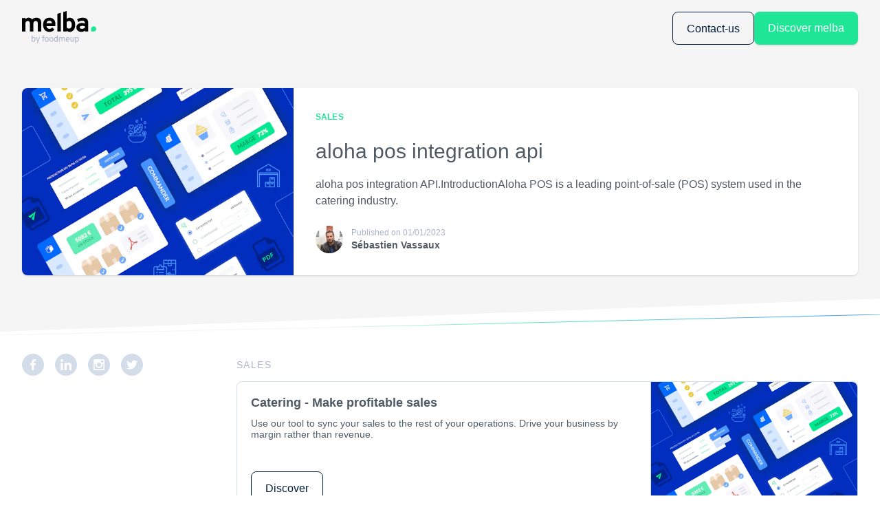

--- FILE ---
content_type: text/html; charset=utf-8
request_url: https://melba.io/en/ai/sales/aloha-pos-integration-api
body_size: 20115
content:
<!DOCTYPE html><html lang="en"><link href="https://fonts.googleapis.com/css2?family=Lato:wght@300;400;900&amp;display=swap" rel="prefetch" crossorigin="anonymous" as="font"/><head><meta charSet="utf-8"/><link rel="sitemap" type="application/xml" title="Sitemap" href="/api/sitemap/index.xml"/><link rel="icon" type="image/png" href="/static/favicon.ico"/><script type="application/ld+json">{"@context":"https://schema.org","@type":"Organization","logo":"https://prismic-io.s3.amazonaws.com/foodmeup-landing/a3222f3f-c3ae-479a-bbe0-e0849a783ad5_melba-byfmu.svg","url":"https://melba.io/en"}</script><script type="application/ld+json">{"@context":"https://schema.org","@type":"SoftwareApplication","name":"Melba","applicationCategory":"BusinessApplication","offers":{"@type":"Offer","price":"59","priceCurrency":"EUR"},"aggregateRating":{"@type":"AggregateRating","ratingCount":"7","ratingValue":"5"},"review":{"datePublished":"2022-10-06","reviewBody":"I have told a restaurant owner about Melba and he is now using it everyday. It&apos;s perfect to control recipe profitability","@type":"Review","reviewRating":{"bestRating":"5","worstRating":"5","ratingValue":"5","@type":"Rating"}}}</script><script type="application/ld+json">{"@context":"https://schema.org","@type":"WebSite","url":"https://melba.io/en","potentialAction":[{"@type":"SearchAction","target":"https://melba.io/search?q={search_term_string}","query-input":"required name=search_term_string"}]}</script><title>aloha pos integration api | Melba</title><meta property="og:title" content="aloha pos integration api"/><meta name="description" content="aloha pos integration API.IntroductionAloha POS is a leading point-of-sale (POS) system used in the catering industry."/><meta property="og:description" content="aloha pos integration API.IntroductionAloha POS is a leading point-of-sale (POS) system used in the catering industry."/><meta property="og:image" content="https://images.prismic.io/foodmeup-landing/74fe4edd-fed3-4780-bbc9-75125df2d292_Opengraph1200x1200.png?auto=compress,format"/><meta name="viewport" content="initial-scale=1.0, width=device-width"/><script type="application/ld+json">{"@context":"https://schema.org","@type":"Article","datePublished":"2022-12-27T18:26:04+0000","description":"aloha pos integration API.IntroductionAloha POS is a leading point-of-sale (POS) system used in the catering industry.","mainEntityOfPage":{"@type":"WebPage","@id":"https://melba.io/en/undefined"},"headline":"aloha pos integration api","image":["https://images.prismic.io/foodmeup-landing/74fe4edd-fed3-4780-bbc9-75125df2d292_Opengraph1200x1200.png?auto=compress,format&amp;rect=0,400,2400,1600&amp;w=600&amp;h=400"],"dateModified":"2023-01-01T14:53:23+0000","author":[{"@type":"Person","name":"Sébastien Vassaux"}],"publisher":{"@type":"Organization","name":"Melba","logo":{"@type":"ImageObject","url":"https://prismic-io.s3.amazonaws.com/foodmeup-landing/a3222f3f-c3ae-479a-bbe0-e0849a783ad5_melba-byfmu.svg"}}}</script><script type="application/ld+json">{"@context":"https://schema.org","@type":"BreadcrumbList","itemListElement":[{"@type":"ListItem","position":1,"item":{"@id":"https://melba.io/en/ai","name":"ai"}},{"@type":"ListItem","position":2,"item":{"@id":"https://melba.ioen/ai/sales","name":"Sales"}}]}</script><link rel="canonical" href="https://melba.io/en/ai/sales/aloha-pos-integration-api"/><link rel="alternate" hrefLang="x-default" href="https://melba.io/en/ai/sales/aloha-pos-integration-api"/><meta name="next-head-count" content="16"/><link rel="stylesheet" href="/_next/static/css/cd345c9c7f971d94.css" data-n-g=""/><noscript data-n-css=""></noscript><script defer="" nomodule="" src="/_next/static/chunks/polyfills-c67a75d1b6f99dc8.js"></script><script src="/_next/static/chunks/webpack-a9164f2b61abd5ce.js" defer=""></script><script src="/_next/static/chunks/framework-4556c45dd113b893.js" defer=""></script><script src="/_next/static/chunks/main-727064b961ece6af.js" defer=""></script><script src="/_next/static/chunks/pages/_app-4366152f8a60d7c0.js" defer=""></script><script src="/_next/static/chunks/120-a37a22a4684fb0d7.js" defer=""></script><script src="/_next/static/chunks/298-7dda8a87a2ac95bb.js" defer=""></script><script src="/_next/static/chunks/640-90a58865e4693e36.js" defer=""></script><script src="/_next/static/chunks/833-f92f9e38b07f3834.js" defer=""></script><script src="/_next/static/chunks/321-c97eb5ff341bf124.js" defer=""></script><script src="/_next/static/chunks/757-580977b7ec3d2be2.js" defer=""></script><script src="/_next/static/chunks/pages/%5B...slug%5D-5b39f79e760c8681.js" defer=""></script><script src="/_next/static/OuFLDh-03BnAsls_6j96l/_buildManifest.js" defer=""></script><script src="/_next/static/OuFLDh-03BnAsls_6j96l/_ssgManifest.js" defer=""></script><style data-styled="" data-styled-version="5.3.5">.irZscU{position:relative;}/*!sc*/
data-styled.g1[id="SectionClippedBackground__SectionContainer-sc-1vxqkci-0"]{content:"irZscU,"}/*!sc*/
.jHkXbV{width:100%;padding:1.25rem;--tw-bg-opacity:1;background-color:rgba(245,245,245,var(--tw-bg-opacity));height:50px;-webkit-clip-path:polygon(0 0,100% 0%,100% calc(100% - 3rem),0% 100%);clip-path:polygon(0 0,100% 0%,100% calc(100% - 3rem),0% 100%);}/*!sc*/
data-styled.g2[id="SectionClippedBackground__ClippedBackground-sc-1vxqkci-1"]{content:"jHkXbV,"}/*!sc*/
.iNMXhR{position:absolute;top:25px;}/*!sc*/
data-styled.g3[id="SectionClippedBackground__GradientLineStyled-sc-1vxqkci-2"]{content:"iNMXhR,"}/*!sc*/
.cbIoFi{margin-left:auto;margin-right:auto;padding-left:1rem;padding-right:1rem;max-width:100%;}/*!sc*/
@media (min-width:768px){.cbIoFi{padding-left:2rem;padding-right:2rem;}}/*!sc*/
@media (min-width:1300px){.cbIoFi{padding-left:0px;padding-right:0px;}}/*!sc*/
@media (min-width:1300px){.cbIoFi{max-width:1300px;}}/*!sc*/
data-styled.g4[id="Wrapper-sc-4x1zfj-0"]{content:"cbIoFi,"}/*!sc*/
.bGpwNX img{cursor:pointer;}/*!sc*/
.ddyNBD img{cursor:auto;}/*!sc*/
data-styled.g5[id="PrismicImage__PictureStyled-sc-1j2cthv-0"]{content:"bGpwNX,ddyNBD,"}/*!sc*/
@media (min-width:0px){.jEkBne{width:65px;height:30px;}}/*!sc*/
@media (min-width:768px){.jEkBne{width:76px;height:35px;}}/*!sc*/
@media (min-width:1200px){.jEkBne{width:108px;height:50px;}}/*!sc*/
@media (min-width:0px){.cbrTfZ{width:16px;height:12px;}}/*!sc*/
@media (min-width:768px){.cbrTfZ{width:16px;height:12px;}}/*!sc*/
@media (min-width:1200px){.cbrTfZ{width:16px;height:12px;}}/*!sc*/
@media (min-width:0px){.jabCtN{width:60px;height:60px;}}/*!sc*/
@media (min-width:768px){.jabCtN{width:60px;height:60px;}}/*!sc*/
@media (min-width:1200px){.jabCtN{width:60px;height:60px;}}/*!sc*/
@media (min-width:0px){.bdInUB{width:32px;height:32px;}}/*!sc*/
@media (min-width:768px){.bdInUB{width:32px;height:32px;}}/*!sc*/
@media (min-width:1200px){.bdInUB{width:32px;height:32px;}}/*!sc*/
@media (min-width:0px){.ioTqNx{width:50px;height:50px;}}/*!sc*/
@media (min-width:768px){.ioTqNx{width:50px;height:50px;}}/*!sc*/
@media (min-width:1200px){.ioTqNx{width:50px;height:50px;}}/*!sc*/
data-styled.g6[id="PrismicImage__ImageStyled-sc-1j2cthv-1"]{content:"jEkBne,cbrTfZ,cntorS,jabCtN,bdInUB,ioTqNx,"}/*!sc*/
.gKUwGJ{margin-bottom:0.5rem;}/*!sc*/
data-styled.g20[id="BreadCrumb__Container-sc-16rm6ag-0"]{content:"gKUwGJ,"}/*!sc*/
.gbasxH{text-transform:uppercase;--tw-text-opacity:1;color:rgba(170,180,200,var(--tw-text-opacity));font-size:0.875rem;line-height:2rem;-webkit-letter-spacing:0.1em;-moz-letter-spacing:0.1em;-ms-letter-spacing:0.1em;letter-spacing:0.1em;display:inline-block;}/*!sc*/
data-styled.g23[id="BreadCrumb__CategoryLink-sc-16rm6ag-3"]{content:"gbasxH,"}/*!sc*/
.gFTuhD{margin-bottom:1rem;--tw-text-opacity:1;color:rgba(80,90,100,var(--tw-text-opacity));font-weight:300;font-size:1.5rem;line-height:1.75rem;-webkit-transition:color .15s ease-out;transition:color .15s ease-out;}/*!sc*/
@media (min-width:1200px){.gFTuhD{font-size:1.875rem;line-height:2.5rem;}}/*!sc*/
data-styled.g27[id="BlogPostPreview__Title-sc-g4s2rs-0"]{content:"gFTuhD,"}/*!sc*/
.fRnMEb{width:100%;display:-webkit-box;display:-webkit-flex;display:-ms-flexbox;display:flex;-webkit-flex-direction:column;-ms-flex-direction:column;flex-direction:column;--tw-shadow:0 1px 3px 0 rgba(0,0,0,0.1),0 1px 2px 0 rgba(0,0,0,0.06);box-shadow:var(--tw-ring-offset-shadow,0 0 #0000),var(--tw-ring-shadow,0 0 #0000),var(--tw-shadow);cursor:pointer;--tw-shadow:0 1px 3px 0 rgba(0,0,0,0.1),0 1px 2px 0 rgba(0,0,0,0.06);box-shadow:var(--tw-ring-offset-shadow,0 0 #0000),var(--tw-ring-shadow,0 0 #0000),var(--tw-shadow);border-radius:0.5rem;}/*!sc*/
@media (min-width:768px){.fRnMEb{-webkit-flex-direction:row;-ms-flex-direction:row;flex-direction:row;}}/*!sc*/
.fRnMEb:hover .BlogPostPreview__Title-sc-g4s2rs-0{--tw-text-opacity:1;color:rgba(0,105,255,var(--tw-text-opacity));}/*!sc*/
data-styled.g28[id="BlogPostPreview__Container-sc-g4s2rs-1"]{content:"fRnMEb,"}/*!sc*/
.gEyePN{overflow:hidden;max-height:200px;}/*!sc*/
@media (min-width:768px){.gEyePN{max-height:unset;}}/*!sc*/
data-styled.g29[id="BlogPostPreview__ImageContainer-sc-g4s2rs-2"]{content:"gEyePN,"}/*!sc*/
.jrKcL img{width:100%;height:100%;object-position:center;border-top-left-radius:0.5rem;border-top-right-radius:0.5rem;object-fit:fill;}/*!sc*/
@media (min-width:768px){.jrKcL img{border-top-left-radius:0.5rem;border-top-right-radius:0px;border-bottom-left-radius:0.5rem;}}/*!sc*/
data-styled.g30[id="BlogPostPreview__EagerImageStyled-sc-g4s2rs-3"]{content:"jrKcL,"}/*!sc*/
.dIddyi{display:-webkit-box;display:-webkit-flex;display:-ms-flexbox;display:flex;-webkit-flex-direction:column;-ms-flex-direction:column;flex-direction:column;padding:2rem;cursor:default;border-bottom-left-radius:0.5rem;border-bottom-right-radius:0.5rem;--tw-bg-opacity:1;background-color:rgba(255,255,255,var(--tw-bg-opacity));width:100%;}/*!sc*/
@media (min-width:768px){.dIddyi{border-bottom-left-radius:0px;border-bottom-right-radius:0.5rem;border-top-right-radius:0.5rem;}}/*!sc*/
data-styled.g32[id="BlogPostPreview__InfoContainer-sc-g4s2rs-5"]{content:"dIddyi,"}/*!sc*/
.cVDiUl{display:-webkit-box;display:-webkit-flex;display:-ms-flexbox;display:flex;-webkit-flex-direction:row;-ms-flex-direction:row;flex-direction:row;font-size:0.75rem;line-height:1rem;-webkit-align-items:center;-webkit-box-align:center;-ms-flex-align:center;align-items:center;margin-top:0.5rem;}/*!sc*/
data-styled.g33[id="BlogPostPreview__AuthorTimeContainer-sc-g4s2rs-6"]{content:"cVDiUl,"}/*!sc*/
.eiTYou{font-weight:600;--tw-text-opacity:1;color:rgba(80,90,100,var(--tw-text-opacity));}/*!sc*/
@media (min-width:1200px){.eiTYou{font-size:0.875rem;line-height:1.25rem;}}/*!sc*/
data-styled.g34[id="BlogPostPreview__Author-sc-g4s2rs-7"]{content:"eiTYou,"}/*!sc*/
.gyXTKb{margin-right:0.5rem;--tw-text-opacity:1;color:rgba(170,180,200,var(--tw-text-opacity));}/*!sc*/
@media (min-width:1200px){.gyXTKb{font-size:0.75rem;line-height:1rem;}}/*!sc*/
data-styled.g35[id="BlogPostPreview__DateTime-sc-g4s2rs-8"]{content:"gyXTKb,"}/*!sc*/
.eTFDpg{text-transform:uppercase;--tw-text-opacity:1;color:rgba(30,230,150,var(--tw-text-opacity));font-size:0.75rem;line-height:1.25rem;font-weight:600;-webkit-letter-spacing:0.025em;-moz-letter-spacing:0.025em;-ms-letter-spacing:0.025em;letter-spacing:0.025em;display:-webkit-box;display:-webkit-flex;display:-ms-flexbox;display:flex;-webkit-flex-direction:column;-ms-flex-direction:column;flex-direction:column;-webkit-box-pack:end;-webkit-justify-content:flex-end;-ms-flex-pack:end;justify-content:flex-end;margin-right:0.5rem;width:-webkit-fit-content;width:-moz-fit-content;width:fit-content;}/*!sc*/
data-styled.g36[id="BlogPostPreview__Category-sc-g4s2rs-9"]{content:"eTFDpg,"}/*!sc*/
.iVMxdZ{display:-webkit-box;display:-webkit-flex;display:-ms-flexbox;display:flex;-webkit-flex-direction:row;-ms-flex-direction:row;flex-direction:row;-webkit-align-items:center;-webkit-box-align:center;-ms-flex-align:center;align-items:center;-webkit-box-pack:justify;-webkit-justify-content:space-between;-ms-flex-pack:justify;justify-content:space-between;margin-bottom:1.25rem;}/*!sc*/
data-styled.g38[id="BlogPostPreview__CategoryReadTimeContainer-sc-g4s2rs-11"]{content:"iVMxdZ,"}/*!sc*/
.cvkNQh{margin-bottom:1rem;--tw-text-opacity:1;color:rgba(80,90,100,var(--tw-text-opacity));font-size:1rem;line-height:1.25rem;font-weight:300;}/*!sc*/
@media (min-width:1200px){.cvkNQh{line-height:1.5rem;}}/*!sc*/
data-styled.g39[id="BlogPostPreview__Resume-sc-g4s2rs-12"]{content:"cvkNQh,"}/*!sc*/
.fFqpop img{border-radius:9999px;margin-right:0.75rem;height:40px;width:40px;}/*!sc*/
data-styled.g40[id="BlogPostPreview__AuthorImageStyled-sc-g4s2rs-13"]{content:"fFqpop,"}/*!sc*/
.dRBShl h2{--tw-text-opacity:1;color:rgba(0,30,60,var(--tw-text-opacity));line-height:1.75rem;margin-bottom:1.5rem;margin-top:1.5rem;font-size:1.5rem;line-height:2rem;font-weight:700;}/*!sc*/
.dRBShl h3{line-height:1.5rem;margin-bottom:1rem;margin-top:1.5rem;font-size:1.25rem;line-height:1.75rem;--tw-text-opacity:1;color:rgba(30,230,150,var(--tw-text-opacity));font-weight:500;}/*!sc*/
.dRBShl h4{font-size:1.25rem;line-height:1.5rem;--tw-text-opacity:1;color:rgba(170,180,200,var(--tw-text-opacity));font-weight:500;margin-bottom:0.75rem;margin-top:1.5rem;}/*!sc*/
.dRBShl h5{font-size:1.125rem;line-height:1.5rem;--tw-text-opacity:1;color:rgba(80,90,100,var(--tw-text-opacity));font-weight:500;margin-bottom:0.75rem;margin-top:1.5rem;}/*!sc*/
.dRBShl h6{font-size:1rem;line-height:1.5rem;--tw-text-opacity:1;color:rgba(170,180,200,var(--tw-text-opacity));font-weight:500;margin-bottom:0.75rem;margin-top:1.5rem;}/*!sc*/
.dRBShl a{display:inline;--tw-text-opacity:1;color:rgba(0,105,255,var(--tw-text-opacity));overflow-wrap:break-word;}/*!sc*/
.dRBShl a:hover{-webkit-text-decoration:underline;text-decoration:underline;}/*!sc*/
.dRBShl p{font-size:1rem;line-height:1.5rem;--tw-text-opacity:1;color:rgba(80,90,100,var(--tw-text-opacity));font-weight:300;word-break:break-word;margin-bottom:1rem;}/*!sc*/
.dRBShl p:last-child{margin-bottom:0px;}/*!sc*/
.dRBShl p a{display:inline;--tw-text-opacity:1;color:rgba(0,105,255,var(--tw-text-opacity));overflow-wrap:break-word;}/*!sc*/
.dRBShl p a:hover{-webkit-text-decoration:underline;text-decoration:underline;}/*!sc*/
.dRBShl pre{--tw-text-opacity:1;color:rgba(80,90,100,var(--tw-text-opacity));font-size:1rem;line-height:1.5rem;font-weight:400;margin-top:0.5rem;margin-bottom:0.5rem;}/*!sc*/
.dRBShl ol{margin-bottom:1rem;list-style-type:decimal;list-style-position:inside;padding-left:1.5rem;}/*!sc*/
.dRBShl ul{margin-bottom:1rem;list-style-type:disc;list-style-position:inside;padding-left:1.5rem;}/*!sc*/
data-styled.g41[id="ParsedHtml__Container-sc-67bk93-0"]{content:"dRBShl,"}/*!sc*/
.fqjCtw{padding-left:1.25rem;padding-right:1.25rem;white-space:nowrap;height:3rem;font-family:Lato,sans-serif;font-size:1rem;line-height:3rem;text-align:center;-webkit-align-content:center;-ms-flex-line-pack:center;align-content:center;border-radius:0.5rem;--tw-text-opacity:1;color:rgba(0,30,60,var(--tw-text-opacity));border-width:1px;border-style:solid;--tw-border-opacity:1;border-color:rgba(0,30,60,var(--tw-border-opacity));}/*!sc*/
.fqjCtw picture{margin-right:1rem;display:inline-block;}/*!sc*/
.iNAcEz{padding-left:1.25rem;padding-right:1.25rem;white-space:nowrap;height:3rem;font-family:Lato,sans-serif;font-size:1rem;line-height:3rem;text-align:center;-webkit-align-content:center;-ms-flex-line-pack:center;align-content:center;border-radius:0.5rem;--tw-bg-opacity:1;background-color:rgba(30,230,150,var(--tw-bg-opacity));--tw-text-opacity:1;color:rgba(255,255,255,var(--tw-text-opacity));--tw-shadow:0 1px 3px 0 rgba(0,0,0,0.1),0 1px 2px 0 rgba(0,0,0,0.06);box-shadow:var(--tw-ring-offset-shadow,0 0 #0000),var(--tw-ring-shadow,0 0 #0000),var(--tw-shadow);}/*!sc*/
.iNAcEz picture{margin-right:1rem;display:inline-block;}/*!sc*/
.iMDMLk{padding-left:1.25rem;padding-right:1.25rem;white-space:nowrap;height:3rem;font-family:Lato,sans-serif;font-size:1rem;line-height:3rem;text-align:center;-webkit-align-content:center;-ms-flex-line-pack:center;align-content:center;border-radius:0.5rem;--tw-bg-opacity:1;background-color:rgba(255,255,255,var(--tw-bg-opacity));--tw-shadow:0 1px 30px 1px rgba(211,221,234,0.8);box-shadow:var(--tw-ring-offset-shadow,0 0 #0000),var(--tw-ring-shadow,0 0 #0000),var(--tw-shadow);}/*!sc*/
.iMDMLk picture{margin-right:1rem;display:inline-block;}/*!sc*/
data-styled.g42[id="Button__StyledButton-sc-3it46b-0"]{content:"fqjCtw,iNAcEz,iMDMLk,"}/*!sc*/
.kqhVGa > *{padding-right:1rem;display:inline-block;}/*!sc*/
data-styled.g50[id="SocialNetworks__SocialNetworksContainer-sc-1n7op9v-0"]{content:"kqhVGa,"}/*!sc*/
.kFPKPo img{cursor:pointer;height:32px;width:32px;}/*!sc*/
data-styled.g51[id="SocialNetworks__LazyImageStyled-sc-1n7op9v-1"]{content:"kFPKPo,"}/*!sc*/
.fNuJLs{text-align:center;--tw-text-opacity:1;color:rgba(0,30,60,var(--tw-text-opacity));line-height:2rem;font-weight:900;font-size:1.5rem;margin-bottom:2rem;--tw-text-opacity:1;color:rgba(255,255,255,var(--tw-text-opacity));}/*!sc*/
@media (min-width:768px){.fNuJLs{text-align:left;margin-bottom:5rem;}}/*!sc*/
@media (min-width:1200px){.fNuJLs{line-height:2.5rem;font-size:2.25rem;}}/*!sc*/
data-styled.g53[id="Title-sc-x0uw1-0"]{content:"fNuJLs,"}/*!sc*/
.iEmYbz{--tw-bg-opacity:1;background-color:rgba(255,255,255,var(--tw-bg-opacity));}/*!sc*/
.fQyUUe{--tw-bg-opacity:1;background-color:rgba(0,66,232,var(--tw-bg-opacity));}/*!sc*/
data-styled.g64[id="ContainerBackground-sc-qtytu0-0"]{content:"iEmYbz,fQyUUe,"}/*!sc*/
.kLlpZI{margin-bottom:2.5rem;display:grid;grid-auto-flow:row;word-break:break-word;}/*!sc*/
@media (min-width:768px){.kLlpZI{grid-auto-flow:column;grid-template-columns:repeat(3,minmax(0,1fr));}}/*!sc*/
data-styled.g66[id="BookmarkSlice__Container-sc-1e5siit-0"]{content:"kLlpZI,"}/*!sc*/
.kICCiK{padding:1.25rem;border-bottom-left-radius:0.25rem;border-bottom-right-radius:0.25rem;border-width:1px;--tw-border-opacity:1;border-color:rgba(211,221,234,var(--tw-border-opacity));display:-webkit-box;display:-webkit-flex;display:-ms-flexbox;display:flex;-webkit-flex-direction:column;-ms-flex-direction:column;flex-direction:column;font-size:0.875rem;line-height:1.25rem;}/*!sc*/
@media (min-width:768px){.kICCiK{grid-column:span 2 / span 2;border-radius:0px;border-top-left-radius:0.5rem;border-bottom-left-radius:0.5rem;}}/*!sc*/
data-styled.g68[id="BookmarkSlice__TextContainer-sc-1e5siit-2"]{content:"kICCiK,"}/*!sc*/
.iKfOym{--tw-text-opacity:1;color:rgba(80,90,100,var(--tw-text-opacity));font-size:1.125rem;line-height:1.25rem;font-weight:700;text-align:justify;margin-bottom:0.75rem;overflow:hidden;}/*!sc*/
data-styled.g70[id="BookmarkSlice__Title-sc-1e5siit-4"]{content:"iKfOym,"}/*!sc*/
.gGxoGf{--tw-text-opacity:1;color:rgba(80,90,100,var(--tw-text-opacity));font-weight:300;line-height:1rem;margin-bottom:0.75rem;white-space:normal;}/*!sc*/
data-styled.g71[id="BookmarkSlice__Description-sc-1e5siit-5"]{content:"gGxoGf,"}/*!sc*/
.bGYAHh{overflow:hidden;max-width:100%;margin-top:auto;}/*!sc*/
data-styled.g72[id="BookmarkSlice__LinkContainer-sc-1e5siit-6"]{content:"bGYAHh,"}/*!sc*/
.jptTqu{--tw-text-opacity:1;color:rgba(76,150,255,var(--tw-text-opacity));line-height:1rem;cursor:pointer;}/*!sc*/
@media (min-width:768px){.jptTqu{white-space:nowrap;}}/*!sc*/
data-styled.g73[id="BookmarkSlice__LinkStyled-sc-1e5siit-7"]{content:"jptTqu,"}/*!sc*/
.djoUod{width:100%;background-size:cover;background-position:center;border-top-left-radius:0.5rem;border-top-right-radius:0.5rem;border-width:1px;--tw-border-opacity:1;border-color:rgba(211,221,234,var(--tw-border-opacity));border-bottom-width:0px;overflow:hidden;max-height:200px;min-height:100px;background-image:url(https://images.prismic.io/foodmeup-landing/88187a1b-211c-48ac-93cc-12d0353e6e65_image-placeholder.png?auto=compress,format&rect=0,0,1200,800&w=1200&h=800);}/*!sc*/
@media (min-width:768px){.djoUod{grid-column-start:3;border-radius:0px;border-top-right-radius:0.5rem;border-bottom-right-radius:0.5rem;border-left-width:0px;border-bottom-width:1px;}}/*!sc*/
data-styled.g74[id="BookmarkSlice__ImageContainer-sc-1e5siit-8"]{content:"djoUod,"}/*!sc*/
.dBwIbd{width:100%;object-fit:cover;border-top-left-radius:0.5rem;border-top-right-radius:0.5rem;max-width:100%;cursor:pointer;max-height:200px;min-height:100px;}/*!sc*/
@media (min-width:768px){.dBwIbd{height:100%;border-radius:0px;border-top-right-radius:0.5rem;border-bottom-right-radius:0.5rem;}}/*!sc*/
data-styled.g75[id="BookmarkSlice__StyledImage-sc-1e5siit-9"]{content:"dBwIbd,"}/*!sc*/
.lmnvlg{padding-top:4rem;padding-bottom:4rem;text-align:center;--tw-text-opacity:1;color:rgba(255,255,255,var(--tw-text-opacity));}/*!sc*/
.lmnvlg > a{display:inline-block;margin-top:2rem;--tw-bg-opacity:1;background-color:rgba(30,230,150,var(--tw-bg-opacity));--tw-text-opacity:1;color:rgba(255,255,255,var(--tw-text-opacity));--tw-shadow:0 1px 3px 0 rgba(0,0,0,0.1),0 1px 2px 0 rgba(0,0,0,0.06);box-shadow:var(--tw-ring-offset-shadow,0 0 #0000),var(--tw-ring-shadow,0 0 #0000),var(--tw-shadow);border-style:none;}/*!sc*/
data-styled.g133[id="CTABloc__ContentContainer-sc-1yg7fdm-0"]{content:"lmnvlg,"}/*!sc*/
.fJCnmQ{text-align:center;margin-bottom:2rem;}/*!sc*/
data-styled.g134[id="CTABloc__TitleStyled-sc-1yg7fdm-1"]{content:"fJCnmQ,"}/*!sc*/
.cTSTHR{--tw-text-opacity:1;color:rgba(30,230,150,var(--tw-text-opacity));}/*!sc*/
data-styled.g135[id="CTABloc__Highlight-sc-1yg7fdm-2"]{content:"cTSTHR,"}/*!sc*/
.epOzEu{text-align:center;}/*!sc*/
data-styled.g245[id="FooterSection__FooterContainer-sc-ywss1a-0"]{content:"epOzEu,"}/*!sc*/
.jgMEay{display:-webkit-box;display:-webkit-flex;display:-ms-flexbox;display:flex;-webkit-flex-direction:column;-ms-flex-direction:column;flex-direction:column;-webkit-align-items:center;-webkit-box-align:center;-ms-flex-align:center;align-items:center;padding-top:4rem;padding-bottom:4rem;}/*!sc*/
data-styled.g246[id="FooterSection__LightFooterContainer-sc-ywss1a-1"]{content:"jgMEay,"}/*!sc*/
.ikjuRm img{margin-top:2rem;margin-bottom:2rem;}/*!sc*/
@media (min-width:1200px){.ikjuRm img{margin-top:0px;}}/*!sc*/
data-styled.g253[id="FooterSection__LazyImageStyled-sc-ywss1a-8"]{content:"ikjuRm,"}/*!sc*/
.ljtPmd{text-align:center;--tw-text-opacity:1;color:rgba(80,90,100,var(--tw-text-opacity));font-size:1rem;line-height:1.5rem;font-weight:300;margin-bottom:2rem;}/*!sc*/
@media (min-width:1200px){.ljtPmd{text-align:left;}}/*!sc*/
data-styled.g254[id="FooterSection__Description-sc-ywss1a-9"]{content:"ljtPmd,"}/*!sc*/
.kvmPbU{height:calc(30px + 2rem);}/*!sc*/
@media (min-width:768px){.kvmPbU{height:calc(35px + 2rem);}}/*!sc*/
@media (min-width:1200px){.kvmPbU{height:max(50px + 2rem,2rem + 2rem + 2rem);}}/*!sc*/
data-styled.g255[id="HeaderPlaceholder-sc-ilk54d-0"]{content:"kvmPbU,"}/*!sc*/
.dDEdDs{cursor:pointer;margin-right:0px;text-align:right;display:grid;-webkit-align-content:center;-ms-flex-line-pack:center;align-content:center;-webkit-box-pack:end;-webkit-justify-content:flex-end;-ms-flex-pack:end;justify-content:flex-end;grid-auto-flow:column;}/*!sc*/
@media (min-width:1200px){.dDEdDs{display:none;}}/*!sc*/
data-styled.g258[id="HeaderMenuDisplayButton__Container-sc-1wxy41p-0"]{content:"dDEdDs,"}/*!sc*/
.jYvXIP{--tw-text-opacity:1;color:rgba(0,30,60,var(--tw-text-opacity));font-size:1rem;line-height:1.5rem;text-transform:uppercase;margin-left:0.5rem;-webkit-letter-spacing:0.1em;-moz-letter-spacing:0.1em;-ms-letter-spacing:0.1em;letter-spacing:0.1em;display:none;}/*!sc*/
@media (min-width:768px){.jYvXIP{display:inline-block;}}/*!sc*/
data-styled.g259[id="HeaderMenuDisplayButton__TextContainer-sc-1wxy41p-1"]{content:"jYvXIP,"}/*!sc*/
.kpcjkO{display:inline-block;-webkit-align-self:center;-ms-flex-item-align:center;align-self:center;}/*!sc*/
data-styled.g260[id="HeaderMenuDisplayButton__PrismicImageStyled-sc-1wxy41p-2"]{content:"kpcjkO,"}/*!sc*/
.ldoqvq{display:-webkit-box;display:-webkit-flex;display:-ms-flexbox;display:flex;-webkit-flex-direction:column;-ms-flex-direction:column;flex-direction:column;}/*!sc*/
@media (min-width:1200px){.ldoqvq{-webkit-flex-direction:row;-ms-flex-direction:row;flex-direction:row;-webkit-align-items:center;-webkit-box-align:center;-ms-flex-align:center;align-items:center;margin-left:1rem;margin-right:1rem;}}/*!sc*/
.ldoqvq .HeaderBody__MenuItem-sc-16r63f-0{border-top-width:1px;border-style:solid;--tw-border-opacity:1;border-color:rgba(234,234,243,var(--tw-border-opacity));padding-top:1.25rem;padding-bottom:1.25rem;}/*!sc*/
@media (min-width:1200px){.ldoqvq .HeaderBody__MenuItem-sc-16r63f-0{padding-left:0.75rem;padding-right:0.75rem;border-style:none;border-width:0px;}}/*!sc*/
.ldoqvq .HeaderBody__MenuItem-sc-16r63f-0:last-child{border-style:solid;--tw-border-opacity:1;border-color:rgba(234,234,243,var(--tw-border-opacity));border-bottom-width:0px;}/*!sc*/
@media (min-width:1200px){.ldoqvq .HeaderBody__MenuItem-sc-16r63f-0:last-child{margin-bottom:0px;padding-right:0px;border-width:0px;margin-right:2rem;}}/*!sc*/
data-styled.g267[id="HeaderBody__MenuContainer-sc-16r63f-6"]{content:"ldoqvq,"}/*!sc*/
.fyqVVb{z-index:50;position:fixed;width:100%;top:0px;padding-top:1rem;padding-bottom:1rem;height:calc(30px + 2rem);}/*!sc*/
@media (min-width:768px){.fyqVVb{height:calc(35px + 2rem);}}/*!sc*/
@media (min-width:1200px){.fyqVVb{height:max(50px + 2rem,2rem + 2rem + 2rem);}}/*!sc*/
data-styled.g268[id="HeaderSection__Container-sc-mwskwz-0"]{content:"fyqVVb,"}/*!sc*/
.LcfZr{display:grid;grid-auto-flow:column;-webkit-align-content:center;-ms-flex-line-pack:center;align-content:center;-webkit-align-items:center;-webkit-box-align:center;-ms-flex-align:center;align-items:center;}/*!sc*/
data-styled.g269[id="HeaderSection__StyledWrapper-sc-mwskwz-1"]{content:"LcfZr,"}/*!sc*/
.kbzoLD{margin-right:0px;-webkit-box-pack:end;-webkit-justify-content:flex-end;-ms-flex-pack:end;justify-content:flex-end;-webkit-align-content:center;-ms-flex-line-pack:center;align-content:center;display:none;position:absolute;right:0px;width:100%;text-align:center;padding-bottom:2rem;top:100%;display:none;--tw-bg-opacity:1;background-color:rgba(245,245,245,var(--tw-bg-opacity));}/*!sc*/
@media (min-width:1200px){.kbzoLD{padding-bottom:0px;}}/*!sc*/
@media (min-width:1200px){.kbzoLD{display:grid;grid-auto-flow:column;position:relative;top:0px;width:auto;}}/*!sc*/
data-styled.g270[id="HeaderSection__ButtonLinkContainer-sc-mwskwz-2"]{content:"kbzoLD,"}/*!sc*/
.guaJdQ{display:grid;grid-auto-flow:column;grid-template-rows:repeat(3,minmax(0,1fr));gap:1rem;-webkit-box-pack:center;-webkit-justify-content:center;-ms-flex-pack:center;justify-content:center;-webkit-align-items:center;-webkit-box-align:center;-ms-flex-align:center;align-items:center;}/*!sc*/
@media (min-width:1200px){.guaJdQ{display:-webkit-box;display:-webkit-flex;display:-ms-flexbox;display:flex;-webkit-flex-direction:row;-ms-flex-direction:row;flex-direction:row;}}/*!sc*/
data-styled.g271[id="HeaderSection__ButtonsContainer-sc-mwskwz-3"]{content:"guaJdQ,"}/*!sc*/
@media (min-width:1200px){.ekAJtl{display:inline-block;justify-self:end;}}/*!sc*/
data-styled.g272[id="HeaderSection__ButtonStyled-sc-mwskwz-4"]{content:"ekAJtl,"}/*!sc*/
@media (min-width:1200px){.feKnou{display:none;}}/*!sc*/
data-styled.g273[id="HeaderSection__PhoneButonContainer-sc-mwskwz-5"]{content:"feKnou,"}/*!sc*/
.ctXMdW{position:relative;-webkit-user-select:none;-moz-user-select:none;-ms-user-select:none;user-select:none;}/*!sc*/
data-styled.g276[id="VisualLayout__Container-sc-viiv5x-0"]{content:"ctXMdW,"}/*!sc*/
.bPUZTe{display:-webkit-box;display:-webkit-flex;display:-ms-flexbox;display:flex;-webkit-align-items:center;-webkit-box-align:center;-ms-flex-align:center;align-items:center;-webkit-flex-direction:column;-ms-flex-direction:column;flex-direction:column;--tw-bg-opacity:1;background-color:rgba(255,255,255,var(--tw-bg-opacity));padding-bottom:2rem;}/*!sc*/
data-styled.g288[id="BlogPostPage__Container-sc-1km3jer-0"]{content:"bPUZTe,"}/*!sc*/
.fgHhZD{width:100%;--tw-bg-opacity:1;background-color:rgba(245,245,245,var(--tw-bg-opacity));padding-top:2rem;padding-bottom:2rem;}/*!sc*/
data-styled.g289[id="BlogPostPage__BlogPostPreviewContainer-sc-1km3jer-1"]{content:"fgHhZD,"}/*!sc*/
.dQqqDL{display:grid;grid-auto-flow:row;margin-top:2rem;position:relative;}/*!sc*/
@media (min-width:1200px){.dQqqDL{grid-auto-flow:column;grid-template-columns:repeat(4,minmax(0,1fr));gap:2rem;}}/*!sc*/
data-styled.g290[id="BlogPostPage__ContentContainer-sc-1km3jer-2"]{content:"dQqqDL,"}/*!sc*/
.eZOSzl{display:-webkit-box;display:-webkit-flex;display:-ms-flexbox;display:flex;-webkit-flex-direction:column;-ms-flex-direction:column;flex-direction:column;margin-bottom:2rem;top:0px;}/*!sc*/
@media (min-width:1200px){.eZOSzl{grid-column:span 1 / span 1;margin-bottom:0px;margin-right:2.5rem;position:-webkit-sticky;position:sticky;}}/*!sc*/
@media (min-width:1200px){.eZOSzl{top:calc(100px + 1.25rem);max-height:calc(100vh - 150px);overflow-y:auto;-ms-overflow-style:none;-webkit-scrollbar-width:none;-moz-scrollbar-width:none;-ms-scrollbar-width:none;scrollbar-width:none;}.eZOSzl::-webkit-scrollbar{display:none;}}/*!sc*/
data-styled.g291[id="BlogPostPage__ActionContainer-sc-1km3jer-3"]{content:"eZOSzl,"}/*!sc*/
@media (min-width:1200px){.kxRWgs{grid-column:span 3 / span 3;grid-column-start:2;}}/*!sc*/
data-styled.g292[id="BlogPostPage__MainContent-sc-1km3jer-4"]{content:"kxRWgs,"}/*!sc*/
@media (min-width:768px){.bWSjdg{-webkit-box-pack:start;-webkit-justify-content:flex-start;-ms-flex-pack:start;justify-content:flex-start;}}/*!sc*/
data-styled.g293[id="BlogPostPage__ShareBlogPostStyled-sc-1km3jer-5"]{content:"bWSjdg,"}/*!sc*/
</style></head><body><div id="__next"><script class="gtm" defer="">
                (function(w,d,s,l,i){w[l]=w[l]||[];w[l].push({'gtm.start':
                new Date().getTime(),event:'gtm.js'});var f=d.getElementsByTagName(s)[0],
                j=d.createElement(s),dl=l!='dataLayer'?'&l='+l:'';j.async=true;j.src=
                'https://www.googletagmanager.com/gtm.js?id='+i+dl;f.parentNode.insertBefore(j,f);
                })(window,document,'script','dataLayer','GTM-KXQL85K');
          </script><div class="VisualLayout__Container-sc-viiv5x-0 ctXMdW"><section data-hydration-on-demand="true"><div class="HeaderSection__Container-sc-mwskwz-0 fyqVVb shadow-none bg-grey"><div class="Wrapper-sc-4x1zfj-0 HeaderSection__StyledWrapper-sc-mwskwz-1 cbIoFi LcfZr"><section data-hydration-on-demand="true"><a aria-label="link" href="/en"><picture class="PrismicImage__PictureStyled-sc-1j2cthv-0 bGpwNX cursor-pointer"><img srcSet="https://prismic-io.s3.amazonaws.com/foodmeup-landing/a3222f3f-c3ae-479a-bbe0-e0849a783ad5_melba-byfmu.svg" aria-hidden="true" loading="eager" alt="Melba - The modern ERP for restaurants" class="PrismicImage__ImageStyled-sc-1j2cthv-1 jEkBne"/><source srcSet="https://prismic-io.s3.amazonaws.com/foodmeup-landing/a3222f3f-c3ae-479a-bbe0-e0849a783ad5_melba-byfmu.svg" media="(max-width: 767px)"/><source srcSet="https://prismic-io.s3.amazonaws.com/foodmeup-landing/a3222f3f-c3ae-479a-bbe0-e0849a783ad5_melba-byfmu.svg" media="(max-width: 1199px)"/><source srcSet="https://prismic-io.s3.amazonaws.com/foodmeup-landing/a3222f3f-c3ae-479a-bbe0-e0849a783ad5_melba-byfmu.svg" media="(min-width: 1200px)"/></picture></a></section><div class="HeaderMenuDisplayButton__Container-sc-1wxy41p-0 dDEdDs"><picture class="PrismicImage__PictureStyled-sc-1j2cthv-0 ddyNBD HeaderMenuDisplayButton__PrismicImageStyled-sc-1wxy41p-2 kpcjkO"><img srcSet="" aria-hidden="true" loading="eager" class="PrismicImage__ImageStyled-sc-1j2cthv-1 cbrTfZ"/><source srcSet="" media="(max-width: 767px)"/><source srcSet="" media="(max-width: 1199px)"/><source srcSet="" media="(min-width: 1200px)"/></picture><span class="HeaderMenuDisplayButton__TextContainer-sc-1wxy41p-1 jYvXIP">Menu</span></div><div class="HeaderSection__ButtonLinkContainer-sc-mwskwz-2 kbzoLD"><div class="HeaderBody__MenuContainer-sc-16r63f-6 ldoqvq"></div><div class="HeaderSection__ButtonsContainer-sc-mwskwz-3 guaJdQ"><a href="/en/contact" class="Button__StyledButton-sc-3it46b-0 fqjCtw HeaderSection__ButtonStyled-sc-mwskwz-4 ekAJtl">Contact-us</a><a href="/en" class="Button__StyledButton-sc-3it46b-0 iNAcEz HeaderSection__ButtonStyled-sc-mwskwz-4 ekAJtl">Discover melba</a><div class="HeaderSection__PhoneButonContainer-sc-mwskwz-5 feKnou"></div></div></div></div></div></section><section data-hydration-on-demand="true"><div class="HeaderPlaceholder-sc-ilk54d-0 kvmPbU"></div></section><div class="BlogPostPage__Container-sc-1km3jer-0 bPUZTe"><div class="BlogPostPage__BlogPostPreviewContainer-sc-1km3jer-1 fgHhZD"><div class="Wrapper-sc-4x1zfj-0 cbIoFi"><div class="BlogPostPreview__Container-sc-g4s2rs-1 fRnMEb"><div class="BlogPostPreview__ImageContainer-sc-g4s2rs-2 gEyePN"><picture class="PrismicImage__PictureStyled-sc-1j2cthv-0 ddyNBD BlogPostPreview__EagerImageStyled-sc-g4s2rs-3 jrKcL"><img srcSet="https://images.prismic.io/foodmeup-landing/74fe4edd-fed3-4780-bbc9-75125df2d292_Opengraph1200x1200.png?auto=compress,format&amp;rect=0,400,2400,1600&amp;w=600&amp;h=400" aria-hidden="true" loading="eager" alt="Melba - Application de gestion de la cuisine" class="PrismicImage__ImageStyled-sc-1j2cthv-1 cntorS"/><source srcSet="https://images.prismic.io/foodmeup-landing/74fe4edd-fed3-4780-bbc9-75125df2d292_Opengraph1200x1200.png?auto=compress,format&amp;rect=0,400,2400,1600&amp;w=600&amp;h=400" media="(max-width: 767px)"/><source srcSet="https://images.prismic.io/foodmeup-landing/74fe4edd-fed3-4780-bbc9-75125df2d292_Opengraph1200x1200.png?auto=compress,format&amp;rect=0,400,2400,1600&amp;w=600&amp;h=400" media="(max-width: 1199px)"/><source srcSet="https://images.prismic.io/foodmeup-landing/74fe4edd-fed3-4780-bbc9-75125df2d292_Opengraph1200x1200.png?auto=compress,format&amp;rect=0,400,2400,1600&amp;w=600&amp;h=400" media="(min-width: 1200px)"/></picture></div><div class="BlogPostPreview__InfoContainer-sc-g4s2rs-5 dIddyi"><div class="BlogPostPreview__CategoryReadTimeContainer-sc-g4s2rs-11 iVMxdZ"><span class="BlogPostPreview__Category-sc-g4s2rs-9 eTFDpg"><a aria-label="link" href="/en/ai/sales">Sales</a></span></div><h1 class="BlogPostPreview__Title-sc-g4s2rs-0 gFTuhD">aloha pos integration api</h1><p class="BlogPostPreview__Resume-sc-g4s2rs-12 cvkNQh">aloha pos integration API.IntroductionAloha POS is a leading point-of-sale (POS) system used in the catering industry.</p><div class="BlogPostPreview__AuthorTimeContainer-sc-g4s2rs-6 cVDiUl"><picture class="PrismicImage__PictureStyled-sc-1j2cthv-0 ddyNBD BlogPostPreview__AuthorImageStyled-sc-g4s2rs-13 fFqpop"><img srcSet="https://images.prismic.io/foodmeup-landing/102f07ba-4dcb-4830-8af4-2fb1682f9f58_Photo_Id_veste.JPG?auto=compress,format&amp;rect=0,0,957,957&amp;w=957&amp;h=957" aria-hidden="true" loading="lazy" alt="Sébastien Vassaux" class="PrismicImage__ImageStyled-sc-1j2cthv-1 jabCtN"/><source srcSet="https://images.prismic.io/foodmeup-landing/102f07ba-4dcb-4830-8af4-2fb1682f9f58_Photo_Id_veste.JPG?auto=compress,format&amp;rect=0,0,957,957&amp;w=60&amp;h=60" media="(max-width: 767px)"/><source srcSet="https://images.prismic.io/foodmeup-landing/102f07ba-4dcb-4830-8af4-2fb1682f9f58_Photo_Id_veste.JPG?auto=compress,format&amp;rect=0,0,957,957&amp;w=60&amp;h=60" media="(max-width: 1199px)"/><source srcSet="https://images.prismic.io/foodmeup-landing/102f07ba-4dcb-4830-8af4-2fb1682f9f58_Photo_Id_veste.JPG?auto=compress,format&amp;rect=0,0,957,957&amp;w=60&amp;h=60" media="(min-width: 1200px)"/></picture><div class="flex flex-col"><span class="BlogPostPreview__DateTime-sc-g4s2rs-8 gyXTKb">Published on 01/01/2023</span><span class="BlogPostPreview__Author-sc-g4s2rs-7 eiTYou">Sébastien<!-- --> <!-- -->Vassaux</span></div></div></div></div></div></div><section class="SectionClippedBackground__SectionContainer-sc-1vxqkci-0 irZscU w-full"><div class="SectionClippedBackground__ClippedBackground-sc-1vxqkci-1 jHkXbV"></div><svg style="height:30px" class="w-full absolute SectionClippedBackground__GradientLineStyled-sc-1vxqkci-2 iNMXhR"><defs><linearGradient x1="38.004%" y1="50.059%" x2="100%" y2="49.827%" id="g"><stop stop-color="#F5F5F5" offset="0%"></stop><stop stop-color="#61EDB5" offset="33.673%"></stop><stop stop-color="#4C96FF" offset="100%"></stop></linearGradient></defs><line x1="0" y1="30px" x2="100%" y2="0" stroke="url(#g)" stroke-width="1"></line></svg></section><div class="Wrapper-sc-4x1zfj-0 BlogPostPage__ContentContainer-sc-1km3jer-2 cbIoFi dQqqDL"><div class="BlogPostPage__ActionContainer-sc-1km3jer-3 eZOSzl"><div class="SocialNetworks__SocialNetworksContainer-sc-1n7op9v-0 kqhVGa BlogPostPage__ShareBlogPostStyled-sc-1km3jer-5 bWSjdg"><a aria-label="link" href="https://www.facebook.com/sharer/sharer.php?u=https://melba.io/en/ai?utm_source=foodmeup.io&amp;utm_medium=blog&amp;utm_content=ai" target="_blank" rel="noopener"><picture class="PrismicImage__PictureStyled-sc-1j2cthv-0 bGpwNX SocialNetworks__LazyImageStyled-sc-1n7op9v-1 kFPKPo"><img srcSet="https://prismic-io.s3.amazonaws.com/foodmeup-landing/1150ebc4-2f65-4002-b7d5-50a079d6d021_social-FB.svg" aria-hidden="true" loading="lazy" alt="Melba facebook" class="PrismicImage__ImageStyled-sc-1j2cthv-1 bdInUB"/><source srcSet="https://prismic-io.s3.amazonaws.com/foodmeup-landing/1150ebc4-2f65-4002-b7d5-50a079d6d021_social-FB.svg" media="(max-width: 767px)"/><source srcSet="https://prismic-io.s3.amazonaws.com/foodmeup-landing/1150ebc4-2f65-4002-b7d5-50a079d6d021_social-FB.svg" media="(max-width: 1199px)"/><source srcSet="https://prismic-io.s3.amazonaws.com/foodmeup-landing/1150ebc4-2f65-4002-b7d5-50a079d6d021_social-FB.svg" media="(min-width: 1200px)"/></picture></a><a aria-label="link" href="https://www.linkedin.com/sharing/share-offsite/?url=https://melba.io/en/ai?utm_source=foodmeup.io&amp;utm_medium=blog&amp;utm_content=ai" target="_blank" rel="noopener"><picture class="PrismicImage__PictureStyled-sc-1j2cthv-0 bGpwNX SocialNetworks__LazyImageStyled-sc-1n7op9v-1 kFPKPo"><img srcSet="https://prismic-io.s3.amazonaws.com/foodmeup-landing/00ae2d5f-22de-40be-8eb8-5c1154c31eaa_social-IN.svg" aria-hidden="true" loading="lazy" alt="Melba linkedin" class="PrismicImage__ImageStyled-sc-1j2cthv-1 bdInUB"/><source srcSet="https://prismic-io.s3.amazonaws.com/foodmeup-landing/00ae2d5f-22de-40be-8eb8-5c1154c31eaa_social-IN.svg" media="(max-width: 767px)"/><source srcSet="https://prismic-io.s3.amazonaws.com/foodmeup-landing/00ae2d5f-22de-40be-8eb8-5c1154c31eaa_social-IN.svg" media="(max-width: 1199px)"/><source srcSet="https://prismic-io.s3.amazonaws.com/foodmeup-landing/00ae2d5f-22de-40be-8eb8-5c1154c31eaa_social-IN.svg" media="(min-width: 1200px)"/></picture></a><a aria-label="link" href="https://www.instagram.com/melba.io/" target="_blank" rel="noopener"><picture class="PrismicImage__PictureStyled-sc-1j2cthv-0 bGpwNX SocialNetworks__LazyImageStyled-sc-1n7op9v-1 kFPKPo"><img srcSet="https://prismic-io.s3.amazonaws.com/foodmeup-landing/7825df02-044a-49c7-851f-4fbec774cdd1_social-Insta.svg" aria-hidden="true" loading="lazy" alt="Instagram linkedin" class="PrismicImage__ImageStyled-sc-1j2cthv-1 bdInUB"/><source srcSet="https://prismic-io.s3.amazonaws.com/foodmeup-landing/7825df02-044a-49c7-851f-4fbec774cdd1_social-Insta.svg" media="(max-width: 767px)"/><source srcSet="https://prismic-io.s3.amazonaws.com/foodmeup-landing/7825df02-044a-49c7-851f-4fbec774cdd1_social-Insta.svg" media="(max-width: 1199px)"/><source srcSet="https://prismic-io.s3.amazonaws.com/foodmeup-landing/7825df02-044a-49c7-851f-4fbec774cdd1_social-Insta.svg" media="(min-width: 1200px)"/></picture></a><a aria-label="link" href="https://twitter.com/intent/tweet?url=https://melba.io/en/ai?utm_source=foodmeup.io&amp;utm_medium=blog&amp;utm_content=ai&amp;text=Please%20follow%20this%20link%20to%20discover%20melba,%20which%20I%20recommend%20strongly" target="_blank" rel="noopener"><picture class="PrismicImage__PictureStyled-sc-1j2cthv-0 bGpwNX SocialNetworks__LazyImageStyled-sc-1n7op9v-1 kFPKPo"><img srcSet="https://prismic-io.s3.amazonaws.com/foodmeup-landing/a70798d3-88ac-4112-90c8-9cc8fd65afc4_social-TW.svg" aria-hidden="true" loading="lazy" alt="Twitter linkedin" class="PrismicImage__ImageStyled-sc-1j2cthv-1 bdInUB"/><source srcSet="https://prismic-io.s3.amazonaws.com/foodmeup-landing/a70798d3-88ac-4112-90c8-9cc8fd65afc4_social-TW.svg" media="(max-width: 767px)"/><source srcSet="https://prismic-io.s3.amazonaws.com/foodmeup-landing/a70798d3-88ac-4112-90c8-9cc8fd65afc4_social-TW.svg" media="(max-width: 1199px)"/><source srcSet="https://prismic-io.s3.amazonaws.com/foodmeup-landing/a70798d3-88ac-4112-90c8-9cc8fd65afc4_social-TW.svg" media="(min-width: 1200px)"/></picture></a></div></div><div class="BlogPostPage__MainContent-sc-1km3jer-4 kxRWgs"><div class="BreadCrumb__Container-sc-16rm6ag-0 gKUwGJ"><a class="BreadCrumb__CategoryLink-sc-16rm6ag-3 gbasxH" aria-label="link" href="/en/ai/sales"><h1>Sales</h1></a></div><section data-hydration-on-demand="true"><div class="ContainerBackground-sc-qtytu0-0 iEmYbz"><div class="BookmarkSlice__Container-sc-1e5siit-0 kLlpZI"><div class="BookmarkSlice__ImageContainer-sc-1e5siit-8 djoUod"><img src="https://images.prismic.io/foodmeup-landing/74fe4edd-fed3-4780-bbc9-75125df2d292_Opengraph1200x1200.png?auto=compress,format&amp;rect=0,0,2400,2400&amp;w=2400&amp;h=2400" alt="placeholder" class="ExternalImage__Image-sc-1npefpj-0 eviquG BookmarkSlice__StyledImage-sc-1e5siit-9 dBwIbd" loading="lazy"/></div><div class="BookmarkSlice__TextContainer-sc-1e5siit-2 kICCiK"><div class="BookmarkSlice__LinkStyled-sc-1e5siit-7 jptTqu"><h5 title="Catering - Make profitable sales" class="BookmarkSlice__Title-sc-1e5siit-4 iKfOym">Catering - Make profitable sales</h5><p title="Use our tool to sync your sales to the rest of your operations.

Drive your business by margin rather than revenue." class="BookmarkSlice__Description-sc-1e5siit-5 gGxoGf"><span>Use our tool to sync your sales to the rest of your operations.

Drive your business by margin rather than revenue.</span></p></div><div class="BookmarkSlice__LinkContainer-sc-1e5siit-6 bGYAHh"><button class="Button__StyledButton-sc-3it46b-0 fqjCtw">Discover</button></div></div></div></div></section><div class="ParsedHtml__Container-sc-67bk93-0 dRBShl"><div><p><h2><a href='/en/ai/sales/aloha-pos-integration-api'>aloha pos integration</a> API</h2><p><h3>Introduction</h3><p>Aloha POS is a leading point-of-sale (POS) system used in the catering industry. It offers a wide range of features and functionalities to help streamline operations and enhance customer experiences. One of the key strengths of Aloha POS is its integration capabilities through the Aloha POS Integration API. In this article, we will explore the various aspects of the Aloha POS Integration API and how it can benefit businesses in the catering industry.</p><p><h3>Benefits of Aloha POS Integration API</h3><p>The Aloha POS Integration API offers several advantages to businesses using the Aloha POS system. By leveraging the API, businesses can:</p><ul><li>Streamline Operations: The integration API allows seamless communication between the Aloha POS system and other third-party applications. This enables businesses to automate manual processes, reduce errors, and save time.</li><li>Enhance Efficiency: With the integration API, businesses can access real-time data from various sources, such as online ordering platforms, loyalty programs, and inventory management systems. This enables them to make data-driven decisions and optimize their operations.</li><li>Improve Customer Experiences: By integrating with customer relationship management (CRM) systems and marketing tools, businesses can personalize customer interactions, offer targeted promotions, and provide a seamless omnichannel experience.</li><li>Increase Revenue: The integration API allows businesses to expand their reach by integrating with third-party delivery platforms, online marketplaces, and mobile ordering applications. This helps attract new customers and increase sales.</li><li>Gain Insights: By integrating with analytics tools, businesses can gain valuable insights into their operations, customer behavior, and market trends. This enables them to identify areas for improvement and make informed business decisions.</li></ul><p><h3>Getting Started with Aloha POS Integration API</h3><p>To start using the Aloha POS Integration API, businesses need to follow a few steps:</p><ol><li>Obtain API Credentials: Businesses must contact their Aloha POS provider to request API credentials. These credentials are required to authenticate and authorize API requests.</li><li>API Documentation: Aloha POS provides comprehensive documentation that outlines the API endpoints, request parameters, and response formats. It is essential to review the documentation to understand the available functionalities and how to interact with the API.</li><li>API Integration: Depending on the specific requirements, businesses can choose to integrate with the Aloha POS Integration API using different approaches, such as RESTful API or SOAP API. The documentation provides guidance on the integration process.</li><li>Testing and Certification: Before deploying the integration in a production environment, it is recommended to thoroughly test the integration with a sandbox or testing environment provided by Aloha POS. This ensures the compatibility and stability of the integration.</li><li>Go Live: Once the integration has been tested and certified, businesses can deploy it in their live environment. It is important to monitor the integration and address any issues that may arise.</li></ol><p><h3>Use Cases for Aloha POS Integration API</h3><p>The Aloha POS Integration API can be used in various scenarios to enhance the functionality and capabilities of the Aloha POS system. Some of the common use cases include:</p><h4>Online Ordering Integration</h4><p>By integrating with online ordering platforms, businesses can receive orders directly into the Aloha POS system, eliminating the need for manual entry. This improves order accuracy, reduces processing time, and enhances overall efficiency.</p><h4>Loyalty Program Integration</h4><p>Integrating the Aloha POS system with loyalty programs allows businesses to track customer behavior, reward loyal customers, and offer personalized promotions. This helps increase customer retention and drive repeat business.</p><h4>Inventory Management Integration</h4><p>Integration with inventory management systems enables businesses to automatically update inventory levels, track ingredient usage, and streamline the procurement process. This helps prevent stockouts, reduce waste, and optimize inventory management.</p><h4>Mobile Ordering Integration</h4><p>By integrating the Aloha POS system with mobile ordering applications, businesses can offer a convenient ordering experience to their customers. Customers can place orders, make payments, and track order status through the mobile app, enhancing convenience and customer satisfaction.</p><h4>Analytics Integration</h4><p>Integrating with analytics tools allows businesses to generate reports, analyze sales data, and identify trends and patterns. This helps in making data-driven decisions, optimizing menu offerings, and improving overall business performance.</p><p><h3>Conclusion</h3><p>The Aloha POS Integration API provides businesses in the catering industry with a powerful tool to enhance their operations, improve efficiency, and deliver exceptional customer experiences. By leveraging the integration capabilities of Aloha POS, businesses can streamline processes, access real-time data, and integrate with various third-party applications. Whether it's online ordering, loyalty programs, inventory management, mobile ordering, or analytics, the Aloha POS Integration API offers endless possibilities for businesses to thrive in a competitive environment. Take advantage of this powerful tool and unlock the full potential of your catering business with Aloha POS Integration API.</p></div></div></div></div></div><section data-hydration-on-demand="true"><div class="ContainerBackground-sc-qtytu0-0 fQyUUe"><div class="Wrapper-sc-4x1zfj-0 CTABloc__ContentContainer-sc-1yg7fdm-0 cbIoFi lmnvlg"><h2 class="Title-sc-x0uw1-0 CTABloc__TitleStyled-sc-1yg7fdm-1 fNuJLs fJCnmQ">Take back control over your <span class="CTABloc__Highlight-sc-1yg7fdm-2 cTSTHR">kitchen</span></h2><div>Subscribe to our disrupting service to boost your productivity and profitability</div><a href="/en/contact" class="Button__StyledButton-sc-3it46b-0 iMDMLk">Contact us</a></div></div></section> <section data-hydration-on-demand="true"><footer class="FooterSection__FooterContainer-sc-ywss1a-0 epOzEu bg-grey"><div class="Wrapper-sc-4x1zfj-0 cbIoFi"><div class="FooterSection__LightFooterContainer-sc-ywss1a-1 jgMEay"><picture class="PrismicImage__PictureStyled-sc-1j2cthv-0 ddyNBD FooterSection__LazyImageStyled-sc-ywss1a-8 ikjuRm"><img srcSet="https://prismic-io.s3.amazonaws.com/foodmeup-landing/f87bf393-daa0-4205-a8be-cb8a4ce963bb_macaron-melba.svg" aria-hidden="true" loading="lazy" alt="Melba macaron" class="PrismicImage__ImageStyled-sc-1j2cthv-1 ioTqNx"/><source srcSet="https://prismic-io.s3.amazonaws.com/foodmeup-landing/f87bf393-daa0-4205-a8be-cb8a4ce963bb_macaron-melba.svg" media="(max-width: 767px)"/><source srcSet="https://prismic-io.s3.amazonaws.com/foodmeup-landing/f87bf393-daa0-4205-a8be-cb8a4ce963bb_macaron-melba.svg" media="(max-width: 1199px)"/><source srcSet="https://prismic-io.s3.amazonaws.com/foodmeup-landing/f87bf393-daa0-4205-a8be-cb8a4ce963bb_macaron-melba.svg" media="(min-width: 1200px)"/></picture><div class="FooterSection__Description-sc-ywss1a-9 ljtPmd"><span style="font-weight:bold">Melba</span> is the No. 1 application dedicated to helping food professionals manage their recipes and operations</div><div class="SocialNetworks__SocialNetworksContainer-sc-1n7op9v-0 kqhVGa"><a aria-label="link" href="https://www.facebook.com/melba.io" target="_blank" rel="noopener"><picture class="PrismicImage__PictureStyled-sc-1j2cthv-0 bGpwNX SocialNetworks__LazyImageStyled-sc-1n7op9v-1 kFPKPo"><img srcSet="https://prismic-io.s3.amazonaws.com/foodmeup-landing/1150ebc4-2f65-4002-b7d5-50a079d6d021_social-FB.svg" aria-hidden="true" loading="lazy" alt="Melba facebook" class="PrismicImage__ImageStyled-sc-1j2cthv-1 bdInUB"/><source srcSet="https://prismic-io.s3.amazonaws.com/foodmeup-landing/1150ebc4-2f65-4002-b7d5-50a079d6d021_social-FB.svg" media="(max-width: 767px)"/><source srcSet="https://prismic-io.s3.amazonaws.com/foodmeup-landing/1150ebc4-2f65-4002-b7d5-50a079d6d021_social-FB.svg" media="(max-width: 1199px)"/><source srcSet="https://prismic-io.s3.amazonaws.com/foodmeup-landing/1150ebc4-2f65-4002-b7d5-50a079d6d021_social-FB.svg" media="(min-width: 1200px)"/></picture></a><a aria-label="link" href="https://www.linkedin.com/company/melba-app/" target="_blank" rel="noopener"><picture class="PrismicImage__PictureStyled-sc-1j2cthv-0 bGpwNX SocialNetworks__LazyImageStyled-sc-1n7op9v-1 kFPKPo"><img srcSet="https://prismic-io.s3.amazonaws.com/foodmeup-landing/00ae2d5f-22de-40be-8eb8-5c1154c31eaa_social-IN.svg" aria-hidden="true" loading="lazy" alt="Melba linkedin" class="PrismicImage__ImageStyled-sc-1j2cthv-1 bdInUB"/><source srcSet="https://prismic-io.s3.amazonaws.com/foodmeup-landing/00ae2d5f-22de-40be-8eb8-5c1154c31eaa_social-IN.svg" media="(max-width: 767px)"/><source srcSet="https://prismic-io.s3.amazonaws.com/foodmeup-landing/00ae2d5f-22de-40be-8eb8-5c1154c31eaa_social-IN.svg" media="(max-width: 1199px)"/><source srcSet="https://prismic-io.s3.amazonaws.com/foodmeup-landing/00ae2d5f-22de-40be-8eb8-5c1154c31eaa_social-IN.svg" media="(min-width: 1200px)"/></picture></a><a aria-label="link" href="https://www.instagram.com/melba.io/" target="_blank" rel="noopener"><picture class="PrismicImage__PictureStyled-sc-1j2cthv-0 bGpwNX SocialNetworks__LazyImageStyled-sc-1n7op9v-1 kFPKPo"><img srcSet="https://prismic-io.s3.amazonaws.com/foodmeup-landing/7825df02-044a-49c7-851f-4fbec774cdd1_social-Insta.svg" aria-hidden="true" loading="lazy" alt="Instagram linkedin" class="PrismicImage__ImageStyled-sc-1j2cthv-1 bdInUB"/><source srcSet="https://prismic-io.s3.amazonaws.com/foodmeup-landing/7825df02-044a-49c7-851f-4fbec774cdd1_social-Insta.svg" media="(max-width: 767px)"/><source srcSet="https://prismic-io.s3.amazonaws.com/foodmeup-landing/7825df02-044a-49c7-851f-4fbec774cdd1_social-Insta.svg" media="(max-width: 1199px)"/><source srcSet="https://prismic-io.s3.amazonaws.com/foodmeup-landing/7825df02-044a-49c7-851f-4fbec774cdd1_social-Insta.svg" media="(min-width: 1200px)"/></picture></a><a aria-label="link" href="https://twitter.com/melba_app" target="_blank" rel="noopener"><picture class="PrismicImage__PictureStyled-sc-1j2cthv-0 bGpwNX SocialNetworks__LazyImageStyled-sc-1n7op9v-1 kFPKPo"><img srcSet="https://prismic-io.s3.amazonaws.com/foodmeup-landing/a70798d3-88ac-4112-90c8-9cc8fd65afc4_social-TW.svg" aria-hidden="true" loading="lazy" alt="Twitter linkedin" class="PrismicImage__ImageStyled-sc-1j2cthv-1 bdInUB"/><source srcSet="https://prismic-io.s3.amazonaws.com/foodmeup-landing/a70798d3-88ac-4112-90c8-9cc8fd65afc4_social-TW.svg" media="(max-width: 767px)"/><source srcSet="https://prismic-io.s3.amazonaws.com/foodmeup-landing/a70798d3-88ac-4112-90c8-9cc8fd65afc4_social-TW.svg" media="(max-width: 1199px)"/><source srcSet="https://prismic-io.s3.amazonaws.com/foodmeup-landing/a70798d3-88ac-4112-90c8-9cc8fd65afc4_social-TW.svg" media="(min-width: 1200px)"/></picture></a></div></div></div></footer></section></div></div><script id="__NEXT_DATA__" type="application/json">{"props":{"pageProps":{"essentials":{"advantages":{"label":"Benefits","title":[{"type":"heading2","text":"The Benefits Don't End There...","spans":[]}],"_linkType":"Link.document","_meta":{"id":"XoXyGRAAACEAI3UT","uid":null,"type":"advantage","tags":[],"lang":"en-us","alternateLanguages":[{"id":"XoNDxBAAACQAF6in","uid":null,"lang":"fr-fr","__typename":"RelatedDocument"}],"firstPublicationDate":"2020-05-27T13:51:17+0000","lastPublicationDate":"2021-08-18T15:57:52+0000","__typename":"Meta"},"advantages":[{"icon":{"dimensions":{"width":45,"height":47},"alt":"Your data remains your exclusive property. It is protected and you set the level of access that each member of your team has.","copyright":null,"url":"https://prismic-io.s3.amazonaws.com/foodmeup-landing/74f4931d-f5e1-486a-9e14-e8907b168469_icon-securite.svg"},"title":[{"type":"heading2","text":"Security","spans":[]}],"description":"Your data remains your exclusive property. It is protected and you set the level of access that each member of your team can have.","__typename":"AdvantageAdvantages"},{"icon":{"dimensions":{"width":45,"height":47},"alt":"Our users praise our ergonomic design for its simplicity and light touch. You will love melba!","copyright":null,"url":"https://prismic-io.s3.amazonaws.com/foodmeup-landing/ff68c0b7-3bc2-4a32-9a1a-9744885d6859_icon-accessibilite.svg"},"title":[{"type":"heading2","text":"Accessibility","spans":[]}],"description":"Our users praise our ergonomic design for its simplicity and light touch. 100% accessible through mobile !","__typename":"AdvantageAdvantages"},{"icon":{"dimensions":{"width":45,"height":47},"alt":"Melba adapts to the way your business works, not the other way around. The kitchen is your business, the technology is ours!","copyright":null,"url":"https://prismic-io.s3.amazonaws.com/foodmeup-landing/78f55c65-ecff-4476-9fb6-95cbc8b520fb_icon-flexibilite.svg"},"title":[{"type":"heading2","text":"Flexibility","spans":[]}],"description":"Melba adapts to the way your business works, not the other way around. The kitchen is your business, the technology is ours!","__typename":"AdvantageAdvantages"},{"icon":{"dimensions":{"width":45,"height":46},"alt":"We will support you from day 1 and remain available to assist you at any time. You will never feel lost.","copyright":null,"url":"https://prismic-io.s3.amazonaws.com/foodmeup-landing/56a3b1bd-33f9-4e89-8d2a-be22692a3a05_icon-support.svg"},"title":[{"type":"heading2","text":"Support","spans":[]}],"description":"We will support you from day 1 and remain available to assist you at any time. You will never feel lost.","__typename":"AdvantageAdvantages"},{"icon":{"dimensions":{"width":45,"height":47},"alt":"Easily invite your colleagues by email. They will receive individual access permissions which you can configure and revoke.","copyright":null,"url":"https://prismic-io.s3.amazonaws.com/foodmeup-landing/1201d3d3-6e1e-4e0f-b885-b1ea52ac3378_icon-droits.svg"},"title":[{"type":"heading2","text":"User rights","spans":[]}],"description":"Easily invite your colleagues by email. They will receive individual access permissions which you can configure and revoke.","__typename":"AdvantageAdvantages"},{"icon":{"dimensions":{"width":45,"height":47},"alt":"Multi sites","copyright":null,"url":"https://prismic-io.s3.amazonaws.com/foodmeup-landing/5fd70c00-b2b7-4957-aadf-77abb50725b7_icon-api.svg"},"title":[{"type":"heading2","text":"Multiple sites","spans":[]}],"description":"Connect multiple point of sales of productions sites to a single interface and leverage standardized data and operations across your whole business.","__typename":"AdvantageAdvantages"}],"__typename":"Advantage"},"calendar":{"_linkType":"Link.document","_meta":{"id":"YM9U0REAAJMfEvQa","uid":null,"type":"calendar","tags":[],"lang":"en-us","alternateLanguages":[{"id":"YM9UbBEAABEKEvJX","uid":null,"lang":"fr-fr","__typename":"RelatedDocument"}],"firstPublicationDate":"2021-06-20T14:46:48+0000","lastPublicationDate":"2023-07-24T09:01:38+0000","__typename":"Meta"},"headlinePrefix":"Stop losing","headlineSuffix":"time and money!","calendarItems":[{"calendarItemText":"Increase your profitability","__typename":"CalendarCalendarItems"},{"calendarItemText":"Save time","__typename":"CalendarCalendarItems"},{"calendarItemText":"Secure your data","__typename":"CalendarCalendarItems"}],"calendarLink":"https://calendly.com/melba-en","expectationsTitle":"What to expect from the demo?","calendarBenefits":[{"calendarBenefitImage":{"dimensions":{"width":73,"height":73},"alt":"A 15-minute phone call with one of our advisors. One-on-one or with several managers.","copyright":null,"url":"https://foodmeup-landing.cdn.prismic.io/foodmeup-landing/eae78a5d-e360-45ac-bed4-dc4051d46834_icon-demo-1.svg"},"calendarBenefitDescription":[{"type":"paragraph","text":"A 15-minute phone call or a 45-minute demonstration with one of our advisors. One-on-one or with several managers.","spans":[]}],"__typename":"CalendarCalendarBenefits"},{"calendarBenefitImage":{"dimensions":{"width":76,"height":73},"alt":"We will showcase the product and answer your questions","copyright":null,"url":"https://foodmeup-landing.cdn.prismic.io/foodmeup-landing/37adb290-4a79-4841-b60d-e89ff884a667_icon-demo-2.svg"},"calendarBenefitDescription":[{"type":"paragraph","text":"We will showcase the product and answer your questions","spans":[]}],"__typename":"CalendarCalendarBenefits"},{"calendarBenefitImage":{"dimensions":{"width":73,"height":68},"alt":"By the end of the call we will configure your subscription or organize the next steps according to your needs.","copyright":null,"url":"https://foodmeup-landing.cdn.prismic.io/foodmeup-landing/3cbbd0e5-e4be-4387-b4bd-f40116e2d128_icon-demo-3.svg"},"calendarBenefitDescription":[{"type":"paragraph","text":"By the end of the call we will configure your subscription or organize the next steps according to your needs.","spans":[]}],"__typename":"CalendarCalendarBenefits"}],"__typename":"Calendar"},"testimonial":{"_linkType":"Link.document","_meta":{"id":"XszF6REAALHn_yVh","uid":null,"type":"testimonial","tags":[],"lang":"en-us","alternateLanguages":[{"id":"XrNEYRUAACcAZDyr","uid":null,"lang":"fr-fr","__typename":"RelatedDocument"}],"firstPublicationDate":"2020-05-26T07:31:56+0000","lastPublicationDate":"2024-09-27T16:48:31+0000","__typename":"Meta"},"label":"Testimonials","title":"Read what our clients have to say...","kolPicture":null,"testimonials":[{"author":"Romain Roques","position":"Founder @La Brigade de Véro","content":"With the help of Melba, we were able to reduce our food cost from 40% to 28%!","logo":{"dimensions":{"width":180,"height":182},"alt":"Breathe","copyright":"FoodMeUp","url":"https://images.prismic.io/foodmeup-landing/d073624d-1cde-44fb-b5de-734603f0b4f7_Logo+Breath.png?auto=compress,format\u0026rect=0,0,304,307\u0026w=180\u0026h=182"},"link":{"_linkType":"Link.document","urlPrefix":"blog","metaTitle":"La Brigade De Véro - From 40% to 28% food cost in a few months","metaDescription":"La Brigade De Véro X melba : Discover the collaboration","_meta":{"id":"YAcNGRAAACQA4fIb","uid":"brigade-de-vero-x-melba","type":"blog-post","tags":["blog","Business-case"],"lang":"en-us","alternateLanguages":[{"id":"X2B4oxEAACYACrNj","uid":"la-brigade-de-vero","lang":"fr-fr","__typename":"RelatedDocument"}],"firstPublicationDate":"2021-01-19T16:48:41+0000","lastPublicationDate":"2023-03-02T12:59:39+0000","__typename":"Meta"},"__typename":"BlogPost"},"__typename":"TestimonialTestimonials"},{"author":"Sébastien Sanjou","position":"Michelin-starred chef at Relais des Moines","content":"You have done an incredible job. I have many contacts I'm going to put you in touch with.","logo":{"dimensions":{"width":180,"height":181},"alt":"Sébastien Sanjou","copyright":"FoodMeUp","url":"https://images.prismic.io/foodmeup-landing/2f2c2014-3942-4cc2-b5fd-84d65e1aa4d8_Logo+SebSanjou.png?auto=compress,format\u0026rect=0,0,356,358\u0026w=180\u0026h=181"},"link":{"_linkType":"Link.web","url":"https://www.lerelaisdesmoines.com","__typename":"_ExternalLink"},"__typename":"TestimonialTestimonials"},{"author":"Romain Maniere","position":"Co-founder \u0026 chef @Gouste","content":"Melba has gamified the process of entering your recipes. It’s quite addictive!","logo":{"dimensions":{"width":180,"height":183},"alt":"Gouste","copyright":"FoodMeUp","url":"https://images.prismic.io/foodmeup-landing/4a5199c0-11e5-4cb8-96d7-00fb0461f87c_Logo+Gouste.png?auto=compress,format\u0026rect=0,0,260,264\u0026w=180\u0026h=183"},"link":{"_linkType":"Link.document","metaTitle":"Melba : Features related to menu engineering","metaDescription":"Discover melba's features related to menu engineering","__typename":"LandingPage","_meta":{"id":"YGIpExAAAB8ALNA9","uid":"menu-engineering","type":"landing-page","tags":["landing-page"],"lang":"en-us","alternateLanguages":[{"id":"X3RdWBEAACYAYUJA","uid":"fiches-techniques-recette-cuisine","lang":"fr-fr","__typename":"RelatedDocument"}],"firstPublicationDate":"2021-03-29T19:23:18+0000","lastPublicationDate":"2023-01-26T11:54:56+0000","__typename":"Meta"}},"__typename":"TestimonialTestimonials"},{"author":"Nina Metayer","position":"Best pastry chef 2016 and 2017","content":"I'm always on the lookout for solutions that allow me to focus on the job. Thank you Melba!","logo":{"dimensions":{"width":180,"height":36},"alt":"Nina Metayer","copyright":null,"url":"https://images.prismic.io/foodmeup-landing/e6701a42-dff1-4823-8fd6-dcdca0964d2b_Nina+Metayer+logo.png?auto=compress,format\u0026rect=0,0,300,60\u0026w=180\u0026h=36"},"link":{"_linkType":"Link.web","url":"https://ninametayer.com","__typename":"_ExternalLink"},"__typename":"TestimonialTestimonials"}],"__typename":"Testimonial"},"commons":{"contactText":"Contact us","contactLink":{"_linkType":"Link.document","metaTitle":"Contact","metaDescription":"Contact the melba team to find out more about our value proposition, to make an appointment or for any other requirements you might have","__typename":"ContactPage","_meta":{"id":"XoXydhAAACMAI3a7","uid":"contact","type":"contact-page","tags":[],"lang":"en-us","alternateLanguages":[{"id":"XmtFIxAAAB8A_guR","uid":"contact","lang":"fr-fr","__typename":"RelatedDocument"}],"firstPublicationDate":"2020-07-10T11:32:27+0000","lastPublicationDate":"2023-07-24T08:48:37+0000","__typename":"Meta"}},"registerText":"Try for free","registerLink":{"_linkType":"Link.web","url":"https://app.foodmeup.io/register","__typename":"_ExternalLink"},"homeLink":{"_linkType":"Link.document","metaTitle":"The modern ERP for food chains","metaDescription":"Save tens or even hundreds of thousands of dollars by exploiting the benefits of our tool: optimization of margins, staff training, prevention of turnover, reimbursement of delivery anomalies, reduction of waste, inventory control, etc.","__typename":"Homepage","_meta":{"id":"XoXylxAAACIAI3dS","uid":null,"type":"homepage","tags":[],"lang":"en-us","alternateLanguages":[{"id":"XmkogRAAACYAzbvs","uid":null,"lang":"fr-fr","__typename":"RelatedDocument"}],"firstPublicationDate":"2020-05-20T12:10:51+0000","lastPublicationDate":"2023-01-12T12:00:40+0000","__typename":"Meta"}},"demoText":"Ask for a demo","demoLink":{"_linkType":"Link.document","metaTitle":"Contact","metaDescription":"Contact the melba team to find out more about our value proposition, to make an appointment or for any other requirements you might have","__typename":"ContactPage","_meta":{"id":"XoXydhAAACMAI3a7","uid":"contact","type":"contact-page","tags":[],"lang":"en-us","alternateLanguages":[{"id":"XmtFIxAAAB8A_guR","uid":"contact","lang":"fr-fr","__typename":"RelatedDocument"}],"firstPublicationDate":"2020-07-10T11:32:27+0000","lastPublicationDate":"2023-07-24T08:48:37+0000","__typename":"Meta"}},"phoneIcon":{"dimensions":{"width":15,"height":27},"alt":"Numéro de téléphone de melba","copyright":null,"url":"https://prismic-io.s3.amazonaws.com/foodmeup-landing/772f0b01-c6e1-4919-84a8-8e2c6573f48c_icon-phone.svg"},"phone":null,"phoneLink":null,"modulesFeaturesTitle":"Main benefits","cookieDisclaimer":"By browsing our website, you accept our cookie policy.","cookieDisclaimerIcon":{"dimensions":{"width":13,"height":13},"alt":null,"copyright":null,"url":"https://prismic-io.s3.amazonaws.com/foodmeup-landing/0ed9fd21-641b-40c7-bc6a-c7ef3b1e445e_Close.svg"},"crossIcon":{"dimensions":{"width":20,"height":20},"alt":null,"copyright":null,"url":"https://prismic-io.s3.amazonaws.com/foodmeup-landing/1ea8b390-3012-4db4-8280-c3af046ac6ab_grey-cross.svg","tablet":{"dimensions":{"width":14,"height":14},"alt":null,"copyright":null,"url":"https://prismic-io.s3.amazonaws.com/foodmeup-landing/1ea8b390-3012-4db4-8280-c3af046ac6ab_grey-cross.svg"}},"checkIcon":{"dimensions":{"width":27,"height":20},"alt":null,"copyright":null,"url":"https://prismic-io.s3.amazonaws.com/foodmeup-landing/0f461ec3-f3cc-4959-9703-89911783c177_green-check.svg","tablet":{"dimensions":{"width":19,"height":14},"alt":null,"copyright":null,"url":"https://prismic-io.s3.amazonaws.com/foodmeup-landing/0f461ec3-f3cc-4959-9703-89911783c177_green-check.svg"}},"searchIcon":{"dimensions":{"width":19,"height":19},"alt":"Rechercher sur melba","copyright":null,"url":"https://prismic-io.s3.amazonaws.com/foodmeup-landing/d40d256a-d921-4fd8-876e-fe34de53247e_Icon-loupe.svg"},"dropdownIcon":{"dimensions":{"width":12,"height":7},"alt":null,"copyright":null,"url":"https://prismic-io.s3.amazonaws.com/foodmeup-landing/8877663c-6d4c-4f86-902b-d0dcde729e50_dropdown-icon.svg"},"paginationIcon":{"dimensions":{"width":15,"height":12},"alt":null,"copyright":null,"url":"https://prismic-io.s3.amazonaws.com/foodmeup-landing/a6d8a83a-34f3-4422-b049-074c41afd4a5_fle%CC%80che-droite.svg"},"searchPlaceholder":"Search for","headerCrossIcon":{"dimensions":{"width":16,"height":16},"alt":null,"copyright":null,"url":"https://prismic-io.s3.amazonaws.com/foodmeup-landing/4ec65edc-a3e5-4cc7-a078-f0989c8a60da_close-menu.svg"},"headerMenuTitle":"Menu","headerBurgerIcon":{"dimensions":{"width":16,"height":12},"alt":null,"copyright":null,"url":"https://prismic-io.s3.amazonaws.com/foodmeup-landing/c81570ac-01ec-4d18-936f-1f4b1efde7aa_burger-menu.svg"},"blogCategoryDisplayAll":"Show all","sidebarAdvantageBackground":{"dimensions":{"width":300,"height":150},"alt":null,"copyright":null,"url":"https://prismic-io.s3.amazonaws.com/foodmeup-landing/d84ee72b-9d5d-4fac-bbaf-c56e2e139dee_advantage-background.svg"},"offerSliceBackground":{"dimensions":{"width":1560,"height":620},"alt":null,"copyright":null,"url":"https://images.prismic.io/foodmeup-landing/5779fd5e-ebd4-4d3d-a3cd-b02c7703313a_Background-pub.png?auto=compress,format\u0026rect=0,0,1560,620\u0026w=1560\u0026h=620"},"offerSliceForeground":{"dimensions":{"width":200,"height":137},"alt":null,"copyright":null,"url":"https://images.prismic.io/foodmeup-landing/f9eabde1-0d0f-4580-9aaf-958b1771ac22_Illu-Pub.png?auto=compress,format\u0026rect=0,0,838,574\u0026w=200\u0026h=137"},"logo":{"dimensions":{"width":600,"height":278},"alt":"Melba, the modern ERP for restaurants","copyright":"Melba","url":"https://prismic-io.s3.amazonaws.com/foodmeup-landing/a3222f3f-c3ae-479a-bbe0-e0849a783ad5_melba-byfmu.svg"},"imagePlaceholder":{"dimensions":{"width":1200,"height":800},"alt":null,"copyright":null,"url":"https://images.prismic.io/foodmeup-landing/88187a1b-211c-48ac-93cc-12d0353e6e65_image-placeholder.png?auto=compress,format\u0026rect=0,0,1200,800\u0026w=1200\u0026h=800","desktop":{"dimensions":{"width":300,"height":200},"alt":null,"copyright":null,"url":"https://images.prismic.io/foodmeup-landing/88187a1b-211c-48ac-93cc-12d0353e6e65_image-placeholder.png?auto=compress,format\u0026rect=0,0,1200,800\u0026w=300\u0026h=200"}},"tocTitle":"Contents","currentArticleTocTitle":"In this post","searchResults":"Results for","shareBlogPostText":"Please follow this link to discover melba, which I recommend strongly","bookmarkButtonText":"Discover","publishedOn":"Published on","ctaTitle":"Take back control over your kitchen","ctaSubtitle":"Subscribe to our disrupting service to boost your productivity and profitability","seeMore":"See more","currencyChoice":[{"type":"paragraph","text":"choose your currency","spans":[]}],"currencies":[{"currencyName":"Euro","currencyCode":"EUR","currencySymbol":"€","currencyExchangeRate":10000,"__typename":"CommonCurrencies"},{"currencyName":"Australian Dollar","currencyCode":"AUD","currencySymbol":"$","currencyExchangeRate":15601,"__typename":"CommonCurrencies"},{"currencyName":"American Dollar","currencyCode":"USD","currencySymbol":"$","currencyExchangeRate":9831,"__typename":"CommonCurrencies"},{"currencyName":"Pound Sterling","currencyCode":"GBP","currencySymbol":"£","currencyExchangeRate":8696,"__typename":"CommonCurrencies"},{"currencyName":"New Zealand dollar","currencyCode":"NZD","currencySymbol":"NZ$","currencyExchangeRate":18000,"__typename":"CommonCurrencies"}],"__typename":"Common"},"footer":{"logo":{"dimensions":{"width":160,"height":160},"alt":"Melba macaron","copyright":"Melba","url":"https://prismic-io.s3.amazonaws.com/foodmeup-landing/f87bf393-daa0-4205-a8be-cb8a4ce963bb_macaron-melba.svg","desktop":{"dimensions":{"width":50,"height":50},"alt":"Melba macaron","copyright":"Melba","url":"https://prismic-io.s3.amazonaws.com/foodmeup-landing/f87bf393-daa0-4205-a8be-cb8a4ce963bb_macaron-melba.svg"}},"text":[{"type":"paragraph","text":"Melba is the No. 1 application dedicated to helping food professionals manage their recipes and operations","spans":[{"start":0,"end":5,"type":"strong"}]}],"socialNetworks":[{"icon":{"dimensions":{"width":32,"height":32},"alt":"Melba facebook","copyright":null,"url":"https://prismic-io.s3.amazonaws.com/foodmeup-landing/1150ebc4-2f65-4002-b7d5-50a079d6d021_social-FB.svg"},"href":{"_linkType":"Link.web","url":"https://www.facebook.com/melba.io","__typename":"_ExternalLink"},"name":"Facebook","__typename":"FooterSocialNetworks"},{"icon":{"dimensions":{"width":32,"height":32},"alt":"Melba linkedin","copyright":null,"url":"https://prismic-io.s3.amazonaws.com/foodmeup-landing/00ae2d5f-22de-40be-8eb8-5c1154c31eaa_social-IN.svg"},"href":{"_linkType":"Link.web","url":"https://www.linkedin.com/company/melba-app/","__typename":"_ExternalLink"},"name":"Linkedin","__typename":"FooterSocialNetworks"},{"icon":{"dimensions":{"width":32,"height":32},"alt":"Instagram linkedin","copyright":null,"url":"https://prismic-io.s3.amazonaws.com/foodmeup-landing/7825df02-044a-49c7-851f-4fbec774cdd1_social-Insta.svg"},"href":{"_linkType":"Link.web","url":"https://www.instagram.com/melba.io/","__typename":"_ExternalLink"},"name":"Instagram","__typename":"FooterSocialNetworks"},{"icon":{"dimensions":{"width":32,"height":32},"alt":"Twitter linkedin","copyright":null,"url":"https://prismic-io.s3.amazonaws.com/foodmeup-landing/a70798d3-88ac-4112-90c8-9cc8fd65afc4_social-TW.svg"},"href":{"_linkType":"Link.web","url":"https://twitter.com/melba_app","__typename":"_ExternalLink"},"name":"Twitter","__typename":"FooterSocialNetworks"}],"body":[{"type":"column","label":null,"primary":{"columnTitle":"Company","__typename":"FooterBodyColumnPrimary"},"fields":[{"text":"About","href":{"_linkType":"Link.document","urlPrefix":null,"metaTitle":"The melba company","metaDescription":"Learn more about melba, discover our working methods and the opportunities within our team.","_meta":{"id":"YQ1-dBEAACIAhZy8","uid":"company","type":"blog-post","tags":["blog-page","company"],"lang":"en-us","alternateLanguages":[{"id":"YQz8SxIAADaW2kNK","uid":"company","lang":"fr-fr","__typename":"RelatedDocument"}],"firstPublicationDate":"2021-08-06T18:24:56+0000","lastPublicationDate":"2021-08-31T20:01:50+0000","__typename":"Meta"},"__typename":"BlogPost"},"__typename":"FooterBodyColumnFields"},{"text":"Legal Notice, T\u0026Cs","href":{"_linkType":"Link.document","urlPrefix":"company","metaTitle":"Legal notice","metaDescription":"Legal notice","_meta":{"id":"YA705xEAAB8ANpQX","uid":"legal-notice","type":"blog-post","tags":["company"],"lang":"en-us","alternateLanguages":[{"id":"XnOPFxAAACEA0uz0","uid":"mentions-legales","lang":"fr-fr","__typename":"RelatedDocument"}],"firstPublicationDate":"2021-01-25T16:42:19+0000","lastPublicationDate":"2021-08-20T08:23:21+0000","__typename":"Meta"},"__typename":"BlogPost"},"__typename":"FooterBodyColumnFields"},{"text":"Switch to French","href":{"_linkType":"Link.web","url":"https://melba.io/fr","__typename":"_ExternalLink"},"__typename":"FooterBodyColumnFields"}],"__typename":"FooterBodyColumn"},{"type":"column","label":null,"primary":{"columnTitle":"Resources","__typename":"FooterBodyColumnPrimary"},"fields":[{"text":"Contact","href":{"_linkType":"Link.document","metaTitle":"Contact","metaDescription":"Contact the melba team to find out more about our value proposition, to make an appointment or for any other requirements you might have","__typename":"ContactPage","_meta":{"id":"XoXydhAAACMAI3a7","uid":"contact","type":"contact-page","tags":[],"lang":"en-us","alternateLanguages":[{"id":"XmtFIxAAAB8A_guR","uid":"contact","lang":"fr-fr","__typename":"RelatedDocument"}],"firstPublicationDate":"2020-07-10T11:32:27+0000","lastPublicationDate":"2023-07-24T08:48:37+0000","__typename":"Meta"}},"__typename":"FooterBodyColumnFields"},{"text":"Help Center","href":{"_linkType":"Link.document","urlPrefix":null,"metaTitle":"Help Center","metaDescription":"Melba Help Center: start fast and easy!","_meta":{"id":"YQ0_VxEAAB8AhIAM","uid":"help","type":"blog-post","tags":["help-center","blog-page"],"lang":"en-us","alternateLanguages":[{"id":"YQz8SxIAADaW2kNC","uid":"help","lang":"fr-fr","__typename":"RelatedDocument"}],"firstPublicationDate":"2021-08-06T13:55:40+0000","lastPublicationDate":"2023-02-02T12:09:20+0000","__typename":"Meta"},"__typename":"BlogPost"},"__typename":"FooterBodyColumnFields"},{"text":"Demo","href":{"_linkType":"Link.document","metaTitle":"Melba online demo","metaDescription":"Book your online demo and find out how to save time and money","__typename":"DemoPage","_meta":{"id":"XoXzPRAAACEAI3pF","uid":"demonstration","type":"demo-page","tags":[],"lang":"en-us","alternateLanguages":[{"id":"Xmky6RAAACYAzeoc","uid":"demonstration","lang":"fr-fr","__typename":"RelatedDocument"}],"firstPublicationDate":"2020-05-27T13:54:04+0000","lastPublicationDate":"2021-06-21T07:39:07+0000","__typename":"Meta"}},"__typename":"FooterBodyColumnFields"}],"__typename":"FooterBodyColumn"},{"type":"column","label":null,"primary":{"columnTitle":"Our Partners","__typename":"FooterBodyColumnPrimary"},"fields":[{"text":"POS Software","href":{"_linkType":"Link.document","metaTitle":"Connect your cash register software (POS) to the modern restaurant ERP","metaDescription":"Melba partners with POS software to enable restaurateurs to unleash the full potential of their kitchen.","__typename":"LandingPage","_meta":{"id":"YhS9ghEAACEAk18C","uid":"pos-software-connection","type":"landing-page","tags":["landing-page","to-translate"],"lang":"en-us","alternateLanguages":[{"id":"Yg90ThEAACQAe_0O","uid":"connexion-logiciels-de-caisse","lang":"fr-fr","__typename":"RelatedDocument"}],"firstPublicationDate":"2022-02-22T10:45:02+0000","lastPublicationDate":"2022-06-10T09:06:04+0000","__typename":"Meta"}},"__typename":"FooterBodyColumnFields"},{"text":"Suppliers","href":{"_linkType":"Link.document","metaTitle":"Melba: management software for supplier","metaDescription":"Suppliers, everything to optimize the management of your sales and to facilitate the supply of your customers","__typename":"LandingPage","_meta":{"id":"YkMzghEAACIAa5yt","uid":"supplier-software","type":"landing-page","tags":[],"lang":"en-us","alternateLanguages":[{"id":"Yjx-IxQAACMAIWHN","uid":"logiciel-fournisseurs","lang":"fr-fr","__typename":"RelatedDocument"}],"firstPublicationDate":"2022-03-29T16:59:50+0000","lastPublicationDate":"2022-04-05T14:35:37+0000","__typename":"Meta"}},"__typename":"FooterBodyColumnFields"},{"text":"Catering Schools","href":{"_linkType":"Link.document","metaTitle":"Optimize the management of your catering school","metaDescription":"Everything to optimize the management of a culinary training center: resources to help students improve, the free melba application to manage stocks, recipes, production, purchases and sales","__typename":"LandingPage","_meta":{"id":"YNsmKhAAACQAJoRp","uid":"catering-school-software","type":"landing-page","tags":["landing-page"],"lang":"en-us","alternateLanguages":[{"id":"YNsQXRAAAO4PJi3S","uid":"logiciel-ecole-hoteliere","lang":"fr-fr","__typename":"RelatedDocument"}],"firstPublicationDate":"2021-06-29T13:54:52+0000","lastPublicationDate":"2021-12-20T14:10:41+0000","__typename":"Meta"}},"__typename":"FooterBodyColumnFields"},{"text":"Culinary Consultant","href":{"_linkType":"Link.document","metaTitle":"Melba: management software for culinary consultants","metaDescription":"Everything to optimize the management of your business as a culinary consultant: resources to help you increase your expertise and support your clients.","__typename":"LandingPage","_meta":{"id":"YaES5hAAACQAtKwK","uid":"software-consultants-culinary","type":"landing-page","tags":["landing-page"],"lang":"en-us","alternateLanguages":[{"id":"YYQY3BMAACIAJhXS","uid":"logiciel-consultants-culinaires","lang":"fr-fr","__typename":"RelatedDocument"}],"firstPublicationDate":"2021-11-26T17:01:30+0000","lastPublicationDate":"2022-03-29T16:42:49+0000","__typename":"Meta"}},"__typename":"FooterBodyColumnFields"}],"__typename":"FooterBodyColumn"}],"__typename":"Footer"},"header":{"logo":{"dimensions":{"width":400,"height":185},"alt":"Melba - The modern ERP for restaurants","copyright":"Melba","url":"https://prismic-io.s3.amazonaws.com/foodmeup-landing/a3222f3f-c3ae-479a-bbe0-e0849a783ad5_melba-byfmu.svg","desktop":{"dimensions":{"width":108,"height":50},"alt":"Melba, the modern ERP for restaurants","copyright":"Melba","url":"https://prismic-io.s3.amazonaws.com/foodmeup-landing/a3222f3f-c3ae-479a-bbe0-e0849a783ad5_melba-byfmu.svg"},"mobile":{"dimensions":{"width":65,"height":30},"alt":"Melba, the modern ERP for restaurants","copyright":"Melba","url":"https://prismic-io.s3.amazonaws.com/foodmeup-landing/a3222f3f-c3ae-479a-bbe0-e0849a783ad5_melba-byfmu.svg"},"tablet":{"dimensions":{"width":76,"height":35},"alt":"Melba, the modern ERP for restaurants","copyright":"Melba","url":"https://prismic-io.s3.amazonaws.com/foodmeup-landing/a3222f3f-c3ae-479a-bbe0-e0849a783ad5_melba-byfmu.svg"}},"menuTitle":"Menu","closeIcon":{"dimensions":{"width":16,"height":16},"alt":"Close the menu","copyright":null,"url":"https://prismic-io.s3.amazonaws.com/foodmeup-landing/4ec65edc-a3e5-4cc7-a078-f0989c8a60da_close-menu.svg"},"burgerIcon":{"dimensions":{"width":16,"height":12},"alt":"Open the menu","copyright":null,"url":"https://prismic-io.s3.amazonaws.com/foodmeup-landing/c81570ac-01ec-4d18-936f-1f4b1efde7aa_burger-menu.svg"},"buttons":[{"text":"Contact-us","link":{"_linkType":"Link.document","metaTitle":"Contact","metaDescription":"Contact the melba team to find out more about our value proposition, to make an appointment or for any other requirements you might have","__typename":"ContactPage","_meta":{"id":"XoXydhAAACMAI3a7","uid":"contact","type":"contact-page","tags":[],"lang":"en-us","alternateLanguages":[{"id":"XmtFIxAAAB8A_guR","uid":"contact","lang":"fr-fr","__typename":"RelatedDocument"}],"firstPublicationDate":"2020-07-10T11:32:27+0000","lastPublicationDate":"2023-07-24T08:48:37+0000","__typename":"Meta"}},"ismain":false,"__typename":"HeaderButtons"},{"text":"Discover melba","link":{"_linkType":"Link.document","metaTitle":"The modern ERP for food chains","metaDescription":"Save tens or even hundreds of thousands of dollars by exploiting the benefits of our tool: optimization of margins, staff training, prevention of turnover, reimbursement of delivery anomalies, reduction of waste, inventory control, etc.","__typename":"Homepage","_meta":{"id":"XoXylxAAACIAI3dS","uid":null,"type":"homepage","tags":[],"lang":"en-us","alternateLanguages":[{"id":"XmkogRAAACYAzbvs","uid":null,"lang":"fr-fr","__typename":"RelatedDocument"}],"firstPublicationDate":"2020-05-20T12:10:51+0000","lastPublicationDate":"2023-01-12T12:00:40+0000","__typename":"Meta"}},"ismain":true,"__typename":"HeaderButtons"}],"body":[],"__typename":"Header"},"newsletter":{"label":"Newsletter","title":[{"type":"heading2","text":"Subscribe to Our Newsletter and Stay Up to Date!","spans":[]}],"confirmation":"Thank you. We'll be in touch soon!","text":"New features, the latest news, tips, recommendations, etc.","input":"Email address","cta":"Receive","url":{"_linkType":"Link.web","url":"https://hooks.zapier.com/hooks/catch/2662635/0sjzoo","__typename":"_ExternalLink"},"picture":{"dimensions":{"width":301,"height":240},"alt":"Newsletter","copyright":null,"url":"https://prismic-io.s3.amazonaws.com/foodmeup-landing/a170ac9d-fcf0-44c6-9695-b9f3267921c0_icone-envoi-newsletter.svg"},"__typename":"Newsletter"}},"uid":"aloha-pos-integration-api","type":"blog-post","slug":["ai","sales","aloha-pos-integration-api"],"aiDataLineForSlug":{"added":"29/12/2022","locale":"en","mainKeyword":"Sales","landingPageId":"YIEt7xEAACUAX6kU","pillarPageId":"","keyword":"aloha pos integration api","query":"Act as a professional SEO writer. Generate a html text to answer the google search query 'aloha pos integration api'. This text should abide by the following rules: - make more than 1500 words - be in html format but only include the raw html without head and body tags - be encapsulated within paragraph tags without newlines chars - include bullet points, at least 2 h2 titles and 3 h3 title for every h2 title, and bold markup - be written for a professional of the catering industry without mentioning it - not be detectable by anti-plagiarism tools, not look like it is AI generated - only provide real, actual information, do not invent things, do not hallucinate - be written in fr language","activated":true,"indexed":true,"unique":true,"url":"en/ai/sales/aloha-pos-integration-api","result":"\u003cp\u003e\u003ch2\u003e\u003ca href='/en/ai/sales/aloha-pos-integration-api'\u003ealoha pos integration\u003c/a\u003e API\u003c/h2\u003e\u003cp\u003e\u003ch3\u003eIntroduction\u003c/h3\u003e\u003cp\u003eAloha POS is a leading point-of-sale (POS) system used in the catering industry. It offers a wide range of features and functionalities to help streamline operations and enhance customer experiences. One of the key strengths of Aloha POS is its integration capabilities through the Aloha POS Integration API. In this article, we will explore the various aspects of the Aloha POS Integration API and how it can benefit businesses in the catering industry.\u003c/p\u003e\u003cp\u003e\u003ch3\u003eBenefits of Aloha POS Integration API\u003c/h3\u003e\u003cp\u003eThe Aloha POS Integration API offers several advantages to businesses using the Aloha POS system. By leveraging the API, businesses can:\u003c/p\u003e\u003cul\u003e\u003cli\u003eStreamline Operations: The integration API allows seamless communication between the Aloha POS system and other third-party applications. This enables businesses to automate manual processes, reduce errors, and save time.\u003c/li\u003e\u003cli\u003eEnhance Efficiency: With the integration API, businesses can access real-time data from various sources, such as online ordering platforms, loyalty programs, and inventory management systems. This enables them to make data-driven decisions and optimize their operations.\u003c/li\u003e\u003cli\u003eImprove Customer Experiences: By integrating with customer relationship management (CRM) systems and marketing tools, businesses can personalize customer interactions, offer targeted promotions, and provide a seamless omnichannel experience.\u003c/li\u003e\u003cli\u003eIncrease Revenue: The integration API allows businesses to expand their reach by integrating with third-party delivery platforms, online marketplaces, and mobile ordering applications. This helps attract new customers and increase sales.\u003c/li\u003e\u003cli\u003eGain Insights: By integrating with analytics tools, businesses can gain valuable insights into their operations, customer behavior, and market trends. This enables them to identify areas for improvement and make informed business decisions.\u003c/li\u003e\u003c/ul\u003e\u003cp\u003e\u003ch3\u003eGetting Started with Aloha POS Integration API\u003c/h3\u003e\u003cp\u003eTo start using the Aloha POS Integration API, businesses need to follow a few steps:\u003c/p\u003e\u003col\u003e\u003cli\u003eObtain API Credentials: Businesses must contact their Aloha POS provider to request API credentials. These credentials are required to authenticate and authorize API requests.\u003c/li\u003e\u003cli\u003eAPI Documentation: Aloha POS provides comprehensive documentation that outlines the API endpoints, request parameters, and response formats. It is essential to review the documentation to understand the available functionalities and how to interact with the API.\u003c/li\u003e\u003cli\u003eAPI Integration: Depending on the specific requirements, businesses can choose to integrate with the Aloha POS Integration API using different approaches, such as RESTful API or SOAP API. The documentation provides guidance on the integration process.\u003c/li\u003e\u003cli\u003eTesting and Certification: Before deploying the integration in a production environment, it is recommended to thoroughly test the integration with a sandbox or testing environment provided by Aloha POS. This ensures the compatibility and stability of the integration.\u003c/li\u003e\u003cli\u003eGo Live: Once the integration has been tested and certified, businesses can deploy it in their live environment. It is important to monitor the integration and address any issues that may arise.\u003c/li\u003e\u003c/ol\u003e\u003cp\u003e\u003ch3\u003eUse Cases for Aloha POS Integration API\u003c/h3\u003e\u003cp\u003eThe Aloha POS Integration API can be used in various scenarios to enhance the functionality and capabilities of the Aloha POS system. Some of the common use cases include:\u003c/p\u003e\u003ch4\u003eOnline Ordering Integration\u003c/h4\u003e\u003cp\u003eBy integrating with online ordering platforms, businesses can receive orders directly into the Aloha POS system, eliminating the need for manual entry. This improves order accuracy, reduces processing time, and enhances overall efficiency.\u003c/p\u003e\u003ch4\u003eLoyalty Program Integration\u003c/h4\u003e\u003cp\u003eIntegrating the Aloha POS system with loyalty programs allows businesses to track customer behavior, reward loyal customers, and offer personalized promotions. This helps increase customer retention and drive repeat business.\u003c/p\u003e\u003ch4\u003eInventory Management Integration\u003c/h4\u003e\u003cp\u003eIntegration with inventory management systems enables businesses to automatically update inventory levels, track ingredient usage, and streamline the procurement process. This helps prevent stockouts, reduce waste, and optimize inventory management.\u003c/p\u003e\u003ch4\u003eMobile Ordering Integration\u003c/h4\u003e\u003cp\u003eBy integrating the Aloha POS system with mobile ordering applications, businesses can offer a convenient ordering experience to their customers. Customers can place orders, make payments, and track order status through the mobile app, enhancing convenience and customer satisfaction.\u003c/p\u003e\u003ch4\u003eAnalytics Integration\u003c/h4\u003e\u003cp\u003eIntegrating with analytics tools allows businesses to generate reports, analyze sales data, and identify trends and patterns. This helps in making data-driven decisions, optimizing menu offerings, and improving overall business performance.\u003c/p\u003e\u003cp\u003e\u003ch3\u003eConclusion\u003c/h3\u003e\u003cp\u003eThe Aloha POS Integration API provides businesses in the catering industry with a powerful tool to enhance their operations, improve efficiency, and deliver exceptional customer experiences. By leveraging the integration capabilities of Aloha POS, businesses can streamline processes, access real-time data, and integrate with various third-party applications. Whether it's online ordering, loyalty programs, inventory management, mobile ordering, or analytics, the Aloha POS Integration API offers endless possibilities for businesses to thrive in a competitive environment. Take advantage of this powerful tool and unlock the full potential of your catering business with Aloha POS Integration API.\u003c/p\u003e"},"page":{"_meta":{"id":"Y6s4uREAAHC40UFC","uid":"ai","type":"blog-post","tags":["blog-page","blog"],"lang":"en-us","alternateLanguages":[{"id":"Y6XB0BEAAMPvyXBv","uid":"ai","lang":"fr-fr","__typename":"RelatedDocument"}],"firstPublicationDate":"2022-12-27T18:26:04+0000","lastPublicationDate":"2023-01-01T14:53:23+0000","__typename":"Meta"},"parent":{"_linkType":"Link.web","urlPrefix":"ai","url":"en/ai/sales","metaTitle":"Sales","__typename":"BlogPost","title":[{"type":"heading1","text":"Sales","spans":[]}]},"urlPrefix":"ai","title":[{"type":"heading1","text":"aloha pos integration api","spans":[]}],"picture":{"dimensions":{"width":600,"height":400},"alt":"Melba - Application de gestion de la cuisine","copyright":null,"url":"https://images.prismic.io/foodmeup-landing/74fe4edd-fed3-4780-bbc9-75125df2d292_Opengraph1200x1200.png?auto=compress,format\u0026rect=0,400,2400,1600\u0026w=600\u0026h=400"},"resume":[{"type":"paragraph","text":"aloha pos integration API.IntroductionAloha POS is a leading point-of-sale (POS) system used in the catering industry.","spans":[]}],"author":{"firstname":"Sébastien","lastname":"Vassaux","picture":{"dimensions":{"width":957,"height":957},"alt":"Sébastien Vassaux","copyright":null,"url":"https://images.prismic.io/foodmeup-landing/102f07ba-4dcb-4830-8af4-2fb1682f9f58_Photo_Id_veste.JPG?auto=compress,format\u0026rect=0,0,957,957\u0026w=957\u0026h=957","desktop":{"dimensions":{"width":60,"height":60},"alt":"Sébastien Vassaux","copyright":null,"url":"https://images.prismic.io/foodmeup-landing/102f07ba-4dcb-4830-8af4-2fb1682f9f58_Photo_Id_veste.JPG?auto=compress,format\u0026rect=0,0,957,957\u0026w=60\u0026h=60"}},"href":{"_linkType":"Link.web","url":"https://www.linkedin.com/in/sebastienvassaux/","__typename":"_ExternalLink"},"__typename":"TeamMember"},"readingTime":null,"chapeau":null,"body":[{"label":null,"primary":{"url":{"_meta":{"id":"YIEt7xEAACUAX6kU","uid":"manage-catering-sales","type":"landing-page","tags":["landing-page"],"lang":"en-us","alternateLanguages":[{"id":"YIAm7hEAACQAWy4E","uid":"gestion-ventes-restauration","lang":"fr-fr","__typename":"RelatedDocument"}],"firstPublicationDate":"2021-04-22T08:04:02+0000","lastPublicationDate":"2023-01-31T10:22:47+0000","__typename":"Meta"},"metaTitle":"Catering - Make profitable sales","metaDescription":"Use our tool to sync your sales to the rest of your operations.\n\nDrive your business by margin rather than revenue.","opengraphImage":{"dimensions":{"width":2400,"height":2400},"alt":"Catering - Make profitable sales","copyright":null,"url":"https://images.prismic.io/foodmeup-landing/74fe4edd-fed3-4780-bbc9-75125df2d292_Opengraph1200x1200.png?auto=compress,format\u0026rect=0,0,2400,2400\u0026w=2400\u0026h=2400"},"__typename":"LandingPage"},"displayLinkAsButton":true,"thinVersion":false,"theme":null,"__typename":"BlogPostBodyBookmarkPrimary"},"__typename":"BlogPostBodyBookmark","og":{"ogDescription":"Use our tool to sync your sales to the rest of your operations.\n\nDrive your business by margin rather than revenue.","ogImage":{"height":2400,"type":"Catering - Make profitable sales","url":"https://images.prismic.io/foodmeup-landing/74fe4edd-fed3-4780-bbc9-75125df2d292_Opengraph1200x1200.png?auto=compress,format\u0026rect=0,0,2400,2400\u0026w=2400\u0026h=2400","width":2400},"ogTitle":"Catering - Make profitable sales","ogType":"website","ogUrl":"/en/manage-catering-sales","requestUrl":"/en/manage-catering-sales","success":true}},{"label":null,"primary":{"sectionName":"CTA-contact","sectionTheme":"blue","__typename":"BlogPostBodySectionPrimary"},"__typename":"BlogPostBodySection"}],"metaTitle":"aloha pos integration api","metaDescription":"aloha pos integration API.IntroductionAloha POS is a leading point-of-sale (POS) system used in the catering industry.","opengraphImage":{"dimensions":{"width":2400,"height":2400},"alt":"Melba - Kitchen management app","copyright":null,"url":"https://images.prismic.io/foodmeup-landing/74fe4edd-fed3-4780-bbc9-75125df2d292_Opengraph1200x1200.png?auto=compress,format"},"__typename":"BlogPost"},"device":"mobile","locale":"en"},"__N_SSG":true},"page":"/[...slug]","query":{"slug":["ai","sales","aloha-pos-integration-api"]},"buildId":"OuFLDh-03BnAsls_6j96l","isFallback":false,"gsp":true,"locale":"en","locales":["catchAll","en","fr"],"defaultLocale":"catchAll","scriptLoader":[]}</script></body></html>

--- FILE ---
content_type: text/css; charset=UTF-8
request_url: https://melba.io/_next/static/css/cd345c9c7f971d94.css
body_size: 5711
content:
:root{--PhoneInput-color--focus:#03b2cb;--PhoneInputInternationalIconPhone-opacity:0.8;--PhoneInputInternationalIconGlobe-opacity:0.65;--PhoneInputCountrySelect-marginRight:0.35em;--PhoneInputCountrySelectArrow-width:0.3em;--PhoneInputCountrySelectArrow-marginLeft:var(--PhoneInputCountrySelect-marginRight);--PhoneInputCountrySelectArrow-borderWidth:1px;--PhoneInputCountrySelectArrow-opacity:0.45;--PhoneInputCountrySelectArrow-color:currentColor;--PhoneInputCountrySelectArrow-color--focus:var(--PhoneInput-color--focus);--PhoneInputCountrySelectArrow-transform:rotate(45deg);--PhoneInputCountryFlag-aspectRatio:1.5;--PhoneInputCountryFlag-height:1em;--PhoneInputCountryFlag-borderWidth:1px;--PhoneInputCountryFlag-borderColor:rgba(0,0,0,.5);--PhoneInputCountryFlag-borderColor--focus:var(--PhoneInput-color--focus);--PhoneInputCountryFlag-backgroundColor--loading:rgba(0,0,0,.1)}.PhoneInput{display:flex;align-items:center}.PhoneInputInput{flex:1;min-width:0}.PhoneInputCountryIcon{width:calc(var(--PhoneInputCountryFlag-height) * var(--PhoneInputCountryFlag-aspectRatio));height:var(--PhoneInputCountryFlag-height)}.PhoneInputCountryIcon--square{width:var(--PhoneInputCountryFlag-height)}.PhoneInputCountryIcon--border{background-color:var(--PhoneInputCountryFlag-backgroundColor--loading);box-shadow:0 0 0 var(--PhoneInputCountryFlag-borderWidth) var(--PhoneInputCountryFlag-borderColor),inset 0 0 0 var(--PhoneInputCountryFlag-borderWidth) var(--PhoneInputCountryFlag-borderColor)}.PhoneInputCountryIconImg{display:block;width:100%;height:100%}.PhoneInputInternationalIconPhone{opacity:var(--PhoneInputInternationalIconPhone-opacity)}.PhoneInputInternationalIconGlobe{opacity:var(--PhoneInputInternationalIconGlobe-opacity)}.PhoneInputCountry{position:relative;align-self:stretch;display:flex;align-items:center;margin-right:var(--PhoneInputCountrySelect-marginRight)}.PhoneInputCountrySelect{position:absolute;top:0;left:0;height:100%;width:100%;z-index:1;border:0;opacity:0;cursor:pointer}.PhoneInputCountrySelect[disabled],.PhoneInputCountrySelect[readonly]{cursor:default}.PhoneInputCountrySelectArrow{display:block;content:"";width:var(--PhoneInputCountrySelectArrow-width);height:var(--PhoneInputCountrySelectArrow-width);margin-left:var(--PhoneInputCountrySelectArrow-marginLeft);border-style:solid;border-color:var(--PhoneInputCountrySelectArrow-color);border-top-width:0;border-bottom-width:var(--PhoneInputCountrySelectArrow-borderWidth);border-left-width:0;border-right-width:var(--PhoneInputCountrySelectArrow-borderWidth);transform:var(--PhoneInputCountrySelectArrow-transform);opacity:var(--PhoneInputCountrySelectArrow-opacity)}.PhoneInputCountrySelect:focus+.PhoneInputCountryIcon+.PhoneInputCountrySelectArrow{opacity:1;color:var(--PhoneInputCountrySelectArrow-color--focus)}.PhoneInputCountrySelect:focus+.PhoneInputCountryIcon--border{box-shadow:0 0 0 var(--PhoneInputCountryFlag-borderWidth) var(--PhoneInputCountryFlag-borderColor--focus),inset 0 0 0 var(--PhoneInputCountryFlag-borderWidth) var(--PhoneInputCountryFlag-borderColor--focus)}.PhoneInputCountrySelect:focus+.PhoneInputCountryIcon .PhoneInputInternationalIconGlobe{opacity:1;color:var(--PhoneInputCountrySelectArrow-color--focus)}
/* ! tailwindcss v3.1.8 | MIT License | https://tailwindcss.com */*,:after,:before{box-sizing:border-box;border:0 solid}:after,:before{--tw-content:""}html{line-height:1.5;-webkit-text-size-adjust:100%;-moz-tab-size:4;-o-tab-size:4;tab-size:4;font-family:ui-sans-serif,system-ui,-apple-system,BlinkMacSystemFont,Segoe UI,Roboto,Helvetica Neue,Arial,Noto Sans,sans-serif,Apple Color Emoji,Segoe UI Emoji,Segoe UI Symbol,Noto Color Emoji}body{margin:0;line-height:inherit}hr{height:0;color:inherit;border-top-width:1px}abbr:where([title]){-webkit-text-decoration:underline dotted;text-decoration:underline dotted}h1,h2,h3,h4,h5,h6{font-size:inherit;font-weight:inherit}a{color:inherit;text-decoration:inherit}b,strong{font-weight:bolder}code,kbd,pre,samp{font-family:ui-monospace,SFMono-Regular,Menlo,Monaco,Consolas,Liberation Mono,Courier New,monospace;font-size:1em}small{font-size:80%}sub,sup{font-size:75%;line-height:0;position:relative;vertical-align:baseline}sub{bottom:-.25em}sup{top:-.5em}table{text-indent:0;border-color:inherit;border-collapse:collapse}button,input,optgroup,select,textarea{font-family:inherit;font-size:100%;font-weight:inherit;line-height:inherit;color:inherit;margin:0;padding:0}button,select{text-transform:none}[type=button],[type=reset],[type=submit],button{-webkit-appearance:button;background-color:transparent;background-image:none}:-moz-focusring{outline:auto}:-moz-ui-invalid{box-shadow:none}progress{vertical-align:baseline}::-webkit-inner-spin-button,::-webkit-outer-spin-button{height:auto}[type=search]{-webkit-appearance:textfield;outline-offset:-2px}::-webkit-search-decoration{-webkit-appearance:none}::-webkit-file-upload-button{-webkit-appearance:button;font:inherit}summary{display:list-item}blockquote,dd,dl,figure,h1,h2,h3,h4,h5,h6,hr,p,pre{margin:0}fieldset{margin:0}fieldset,legend{padding:0}menu,ol,ul{list-style:none;margin:0;padding:0}textarea{resize:vertical}input::-moz-placeholder,textarea::-moz-placeholder{opacity:1;color:#9ca3af}input::placeholder,textarea::placeholder{opacity:1;color:#9ca3af}[role=button],button{cursor:pointer}:disabled{cursor:default}audio,canvas,embed,iframe,img,object,svg,video{display:block;vertical-align:middle}img,video{max-width:100%;height:auto}b,strong{font-weight:700}*,:after,:before{--tw-border-spacing-x:0;--tw-border-spacing-y:0;--tw-translate-x:0;--tw-translate-y:0;--tw-rotate:0;--tw-skew-x:0;--tw-skew-y:0;--tw-scale-x:1;--tw-scale-y:1;--tw-pan-x: ;--tw-pan-y: ;--tw-pinch-zoom: ;--tw-scroll-snap-strictness:proximity;--tw-ordinal: ;--tw-slashed-zero: ;--tw-numeric-figure: ;--tw-numeric-spacing: ;--tw-numeric-fraction: ;--tw-ring-inset: ;--tw-ring-offset-width:0px;--tw-ring-offset-color:#fff;--tw-ring-color:rgba(59,130,246,.5);--tw-ring-offset-shadow:0 0 #0000;--tw-ring-shadow:0 0 #0000;--tw-shadow:0 0 #0000;--tw-shadow-colored:0 0 #0000;--tw-blur: ;--tw-brightness: ;--tw-contrast: ;--tw-grayscale: ;--tw-hue-rotate: ;--tw-invert: ;--tw-saturate: ;--tw-sepia: ;--tw-drop-shadow: ;--tw-backdrop-blur: ;--tw-backdrop-brightness: ;--tw-backdrop-contrast: ;--tw-backdrop-grayscale: ;--tw-backdrop-hue-rotate: ;--tw-backdrop-invert: ;--tw-backdrop-opacity: ;--tw-backdrop-saturate: ;--tw-backdrop-sepia: }::-webkit-backdrop{--tw-border-spacing-x:0;--tw-border-spacing-y:0;--tw-translate-x:0;--tw-translate-y:0;--tw-rotate:0;--tw-skew-x:0;--tw-skew-y:0;--tw-scale-x:1;--tw-scale-y:1;--tw-pan-x: ;--tw-pan-y: ;--tw-pinch-zoom: ;--tw-scroll-snap-strictness:proximity;--tw-ordinal: ;--tw-slashed-zero: ;--tw-numeric-figure: ;--tw-numeric-spacing: ;--tw-numeric-fraction: ;--tw-ring-inset: ;--tw-ring-offset-width:0px;--tw-ring-offset-color:#fff;--tw-ring-color:rgba(59,130,246,.5);--tw-ring-offset-shadow:0 0 #0000;--tw-ring-shadow:0 0 #0000;--tw-shadow:0 0 #0000;--tw-shadow-colored:0 0 #0000;--tw-blur: ;--tw-brightness: ;--tw-contrast: ;--tw-grayscale: ;--tw-hue-rotate: ;--tw-invert: ;--tw-saturate: ;--tw-sepia: ;--tw-drop-shadow: ;--tw-backdrop-blur: ;--tw-backdrop-brightness: ;--tw-backdrop-contrast: ;--tw-backdrop-grayscale: ;--tw-backdrop-hue-rotate: ;--tw-backdrop-invert: ;--tw-backdrop-opacity: ;--tw-backdrop-saturate: ;--tw-backdrop-sepia: }::backdrop{--tw-border-spacing-x:0;--tw-border-spacing-y:0;--tw-translate-x:0;--tw-translate-y:0;--tw-rotate:0;--tw-skew-x:0;--tw-skew-y:0;--tw-scale-x:1;--tw-scale-y:1;--tw-pan-x: ;--tw-pan-y: ;--tw-pinch-zoom: ;--tw-scroll-snap-strictness:proximity;--tw-ordinal: ;--tw-slashed-zero: ;--tw-numeric-figure: ;--tw-numeric-spacing: ;--tw-numeric-fraction: ;--tw-ring-inset: ;--tw-ring-offset-width:0px;--tw-ring-offset-color:#fff;--tw-ring-color:rgba(59,130,246,.5);--tw-ring-offset-shadow:0 0 #0000;--tw-ring-shadow:0 0 #0000;--tw-shadow:0 0 #0000;--tw-shadow-colored:0 0 #0000;--tw-blur: ;--tw-brightness: ;--tw-contrast: ;--tw-grayscale: ;--tw-hue-rotate: ;--tw-invert: ;--tw-saturate: ;--tw-sepia: ;--tw-drop-shadow: ;--tw-backdrop-blur: ;--tw-backdrop-brightness: ;--tw-backdrop-contrast: ;--tw-backdrop-grayscale: ;--tw-backdrop-hue-rotate: ;--tw-backdrop-invert: ;--tw-backdrop-opacity: ;--tw-backdrop-saturate: ;--tw-backdrop-sepia: }.visible{visibility:visible}.static{position:static}.fixed{position:fixed}.absolute{position:absolute}.relative{position:relative}.sticky{position:-webkit-sticky;position:sticky}.top-0{top:0}.left-0{left:0}.bottom-0{bottom:0}.top-auto{top:auto}.left-auto{left:auto}.right-0{right:0}.z-10{z-index:10}.z-50{z-index:50}.z-0{z-index:0}.z-40{z-index:40}.z-20{z-index:20}.col-span-2{grid-column:span 2/span 2}.col-span-1{grid-column:span 1/span 1}.col-span-3{grid-column:span 3/span 3}.col-start-3{grid-column-start:3}.m-auto{margin:auto}.mx-auto{margin-left:auto;margin-right:auto}.my-0{margin-top:0;margin-bottom:0}.my-2{margin-top:.5rem;margin-bottom:.5rem}.my-8{margin-top:2rem;margin-bottom:2rem}.my-10{margin-top:2.5rem;margin-bottom:2.5rem}.my-4{margin-top:1rem;margin-bottom:1rem}.my-20{margin-top:5rem;margin-bottom:5rem}.my-14{margin-top:3.5rem;margin-bottom:3.5rem}.mb-5{margin-bottom:1.25rem}.mb-12{margin-bottom:3rem}.mr-1{margin-right:.25rem}.mb-8{margin-bottom:2rem}.mb-4{margin-bottom:1rem}.mb-2{margin-bottom:.5rem}.mt-8{margin-top:2rem}.mr-3{margin-right:.75rem}.mb-6{margin-bottom:1.5rem}.mt-6{margin-top:1.5rem}.mb-3{margin-bottom:.75rem}.mt-2{margin-top:.5rem}.mr-4{margin-right:1rem}.mb-16{margin-bottom:4rem}.mb-32{margin-bottom:8rem}.mr-2{margin-right:.5rem}.mr-0{margin-right:0}.ml-2{margin-left:.5rem}.mt-1{margin-top:.25rem}.ml-4{margin-left:1rem}.ml-1{margin-left:.25rem}.mb-10{margin-bottom:2.5rem}.mb-0{margin-bottom:0}.mt-auto{margin-top:auto}.mt-4{margin-top:1rem}.mt-0{margin-top:0}.mr-8{margin-right:2rem}.block{display:block}.inline-block{display:inline-block}.inline{display:inline}.flex{display:flex}.table{display:table}.grid{display:grid}.hidden{display:none}.h-full{height:100%}.h-0{height:0}.h-auto{height:auto}.h-12{height:3rem}.h-8{height:2rem}.max-h-full{max-height:100%}.w-5{width:1.25rem}.w-full{width:100%}.w-auto{width:auto}.w-40{width:10rem}.max-w-full{max-width:100%}.flex-1{flex:1 1 0%}.flex-shrink-0{flex-shrink:0}.flex-shrink{flex-shrink:1}.rotate-180{--tw-rotate:180deg}.rotate-180,.transform{transform:translate(var(--tw-translate-x),var(--tw-translate-y)) rotate(var(--tw-rotate)) skewX(var(--tw-skew-x)) skewY(var(--tw-skew-y)) scaleX(var(--tw-scale-x)) scaleY(var(--tw-scale-y))}.cursor-pointer{cursor:pointer}.cursor-default{cursor:default}.cursor-auto{cursor:auto}.select-none{-webkit-user-select:none;-moz-user-select:none;user-select:none}.list-inside{list-style-position:inside}.list-outside{list-style-position:outside}.list-decimal{list-style-type:decimal}.list-disc{list-style-type:disc}.list-none{list-style-type:none}.auto-cols-auto{grid-auto-columns:auto}.grid-flow-row{grid-auto-flow:row}.grid-flow-col{grid-auto-flow:column}.grid-cols-2{grid-template-columns:repeat(2,minmax(0,1fr))}.grid-cols-1{grid-template-columns:repeat(1,minmax(0,1fr))}.grid-cols-3{grid-template-columns:repeat(3,minmax(0,1fr))}.grid-cols-none{grid-template-columns:none}.grid-rows-2{grid-template-rows:repeat(2,minmax(0,1fr))}.grid-rows-1{grid-template-rows:repeat(1,minmax(0,1fr))}.grid-rows-3{grid-template-rows:repeat(3,minmax(0,1fr))}.flex-row{flex-direction:row}.flex-col{flex-direction:column}.flex-wrap{flex-wrap:wrap}.place-content-center{place-content:center}.place-items-center{place-items:center}.content-center{align-content:center}.items-start{align-items:flex-start}.items-center{align-items:center}.items-stretch{align-items:stretch}.justify-end{justify-content:flex-end}.justify-center{justify-content:center}.justify-between{justify-content:space-between}.justify-items-center{justify-items:center}.gap-8{gap:2rem}.gap-2{gap:.5rem}.gap-4{gap:1rem}.gap-6{gap:1.5rem}.gap-1{gap:.25rem}.self-center{align-self:center}.justify-self-center{justify-self:center}.overflow-hidden,.truncate{overflow:hidden}.truncate{text-overflow:ellipsis;white-space:nowrap}.whitespace-normal{white-space:normal}.whitespace-nowrap{white-space:nowrap}.break-words{overflow-wrap:break-word}.rounded-md{border-radius:.375rem}.rounded-full{border-radius:9999px}.rounded{border-radius:.25rem}.rounded-lg{border-radius:.5rem}.rounded-none{border-radius:0}.rounded-sm{border-radius:.125rem}.rounded-t-lg{border-top-left-radius:.5rem;border-top-right-radius:.5rem}.rounded-b-lg{border-bottom-right-radius:.5rem;border-bottom-left-radius:.5rem}.rounded-b{border-bottom-right-radius:.25rem;border-bottom-left-radius:.25rem}.rounded-l-lg{border-top-left-radius:.5rem;border-bottom-left-radius:.5rem}.rounded-l-none{border-top-left-radius:0;border-bottom-left-radius:0}.rounded-r-lg{border-top-right-radius:.5rem;border-bottom-right-radius:.5rem}.rounded-tl-lg{border-top-left-radius:.5rem}.rounded-tr-lg{border-top-right-radius:.5rem}.rounded-bl-lg{border-bottom-left-radius:.5rem}.rounded-br-lg{border-bottom-right-radius:.5rem}.border{border-width:1px}.border-r{border-right-width:1px}.border-t{border-top-width:1px}.border-b-0{border-bottom-width:0}.border-l-0{border-left-width:0}.border-b{border-bottom-width:1px}.border-solid{border-style:solid}.border-none{border-style:none}.border-red{--tw-border-opacity:1;border-color:rgb(230 85 80/var(--tw-border-opacity))}.border-lightGrey2{--tw-border-opacity:1;border-color:rgb(211 221 234/var(--tw-border-opacity))}.border-blue{--tw-border-opacity:1;border-color:rgb(0 105 255/var(--tw-border-opacity))}.border-darkblue{--tw-border-opacity:1;border-color:rgb(0 30 60/var(--tw-border-opacity))}.border-white{--tw-border-opacity:1;border-color:rgb(255 255 255/var(--tw-border-opacity))}.border-grey{--tw-border-opacity:1;border-color:rgb(234 234 243/var(--tw-border-opacity))}.bg-grey{--tw-bg-opacity:1;background-color:rgb(245 245 245/var(--tw-bg-opacity))}.bg-blue2{--tw-bg-opacity:1;background-color:rgb(0 66 232/var(--tw-bg-opacity))}.bg-white{--tw-bg-opacity:1;background-color:rgb(255 255 255/var(--tw-bg-opacity))}.bg-green{--tw-bg-opacity:1;background-color:rgb(30 230 150/var(--tw-bg-opacity))}.bg-grey2{--tw-bg-opacity:1;background-color:rgb(245 245 250/var(--tw-bg-opacity))}.bg-darkGrey{--tw-bg-opacity:1;background-color:rgb(234 234 243/var(--tw-bg-opacity))}.bg-navy{--tw-bg-opacity:1;background-color:rgb(0 56 111/var(--tw-bg-opacity))}.bg-darkblue{--tw-bg-opacity:1;background-color:rgb(0 30 60/var(--tw-bg-opacity))}.bg-blue{--tw-bg-opacity:1;background-color:rgb(0 105 255/var(--tw-bg-opacity))}.bg-transparent{background-color:transparent}.bg-cover{background-size:cover}.bg-right{background-position:100%}.bg-center{background-position:50%}.object-cover{-o-object-fit:cover;object-fit:cover}.object-fill{-o-object-fit:fill;object-fit:fill}.object-center{-o-object-position:center;object-position:center}.p-8{padding:2rem}.p-5{padding:1.25rem}.p-4{padding:1rem}.p-2{padding:.5rem}.p-1{padding:.25rem}.p-6{padding:1.5rem}.p-3{padding:.75rem}.py-4{padding-top:1rem;padding-bottom:1rem}.px-5{padding-left:1.25rem;padding-right:1.25rem}.px-4{padding-left:1rem;padding-right:1rem}.px-2{padding-left:.5rem;padding-right:.5rem}.py-16{padding-top:4rem;padding-bottom:4rem}.py-2{padding-top:.5rem;padding-bottom:.5rem}.py-8{padding-top:2rem;padding-bottom:2rem}.px-8{padding-left:2rem;padding-right:2rem}.py-10{padding-top:2.5rem;padding-bottom:2.5rem}.px-12{padding-left:3rem;padding-right:3rem}.py-6{padding-top:1.5rem;padding-bottom:1.5rem}.py-20{padding-top:5rem;padding-bottom:5rem}.py-3{padding-top:.75rem;padding-bottom:.75rem}.py-12{padding-top:3rem;padding-bottom:3rem}.py-5{padding-top:1.25rem;padding-bottom:1.25rem}.px-3{padding-left:.75rem;padding-right:.75rem}.pt-8{padding-top:2rem}.pl-6{padding-left:1.5rem}.pl-4{padding-left:1rem}.pr-4{padding-right:1rem}.pb-8{padding-bottom:2rem}.pt-20{padding-top:5rem}.pb-4{padding-bottom:1rem}.pt-10{padding-top:2.5rem}.pt-16{padding-top:4rem}.pt-4{padding-top:1rem}.pb-5{padding-bottom:1.25rem}.pb-2{padding-bottom:.5rem}.pl-2{padding-left:.5rem}.pb-20{padding-bottom:5rem}.pl-1{padding-left:.25rem}.pb-16{padding-bottom:4rem}.pb-10{padding-bottom:2.5rem}.text-left{text-align:left}.text-center{text-align:center}.text-right{text-align:right}.text-justify{text-align:justify}.align-middle{vertical-align:middle}.font-lato{font-family:Lato,sans-serif}.text-3xl{font-size:1.875rem;line-height:2.25rem}.text-base{font-size:1rem;line-height:1.5rem}.text-sm{font-size:.875rem;line-height:1.25rem}.text-lg{font-size:1.125rem;line-height:1.75rem}.text-4xl{font-size:2.25rem;line-height:2.5rem}.text-2xl{font-size:1.5rem;line-height:2rem}.text-xl{font-size:1.25rem;line-height:1.75rem}.text-6xl{font-size:3.75rem;line-height:1}.text-5xl{font-size:3rem;line-height:1}.text-xs{font-size:.75rem;line-height:1rem}.font-bold{font-weight:700}.font-light{font-weight:300}.font-black{font-weight:900}.font-medium{font-weight:500}.font-normal{font-weight:400}.font-semibold{font-weight:600}.font-extrabold{font-weight:800}.uppercase{text-transform:uppercase}.italic{font-style:italic}.leading-5{line-height:1.25rem}.leading-3{line-height:.75rem}.leading-8{line-height:2rem}.leading-7{line-height:1.75rem}.leading-6{line-height:1.5rem}.leading-9{line-height:2.25rem}.leading-10{line-height:2.5rem}.leading-12{line-height:3rem}.leading-snug{line-height:1.375}.leading-4{line-height:1rem}.tracking-widest{letter-spacing:.1em}.tracking-wide{letter-spacing:.025em}.tracking-wider{letter-spacing:.05em}.text-grey{--tw-text-opacity:1;color:rgb(80 90 100/var(--tw-text-opacity))}.text-grey-placeholder{--tw-text-opacity:1;color:rgb(170 180 200/var(--tw-text-opacity))}.text-darkblue{--tw-text-opacity:1;color:rgb(0 30 60/var(--tw-text-opacity))}.text-white{--tw-text-opacity:1;color:rgb(255 255 255/var(--tw-text-opacity))}.text-green{--tw-text-opacity:1;color:rgb(30 230 150/var(--tw-text-opacity))}.text-blue{--tw-text-opacity:1;color:rgb(0 105 255/var(--tw-text-opacity))}.text-lightGrey2{--tw-text-opacity:1;color:rgb(211 221 234/var(--tw-text-opacity))}.text-blue2{--tw-text-opacity:1;color:rgb(76 150 255/var(--tw-text-opacity))}.text-red{--tw-text-opacity:1;color:rgb(230 85 80/var(--tw-text-opacity))}.text-lighterGrey{--tw-text-opacity:1;color:rgb(250 250 250/var(--tw-text-opacity))}.text-darkerGrey{--tw-text-opacity:1;color:rgb(170 180 200/var(--tw-text-opacity))}.text-darkestGrey{--tw-text-opacity:1;color:rgb(80 90 100/var(--tw-text-opacity))}.text-paleblue{--tw-text-opacity:1;color:rgb(204 225 255/var(--tw-text-opacity))}.text-transparent{color:transparent}.underline{text-decoration-line:underline}.opacity-75{opacity:.75}.shadow{--tw-shadow:0 1px 3px 0 rgba(0,0,0,.1),0 1px 2px -1px rgba(0,0,0,.1);--tw-shadow-colored:0 1px 3px 0 var(--tw-shadow-color),0 1px 2px -1px var(--tw-shadow-color)}.shadow,.shadow-md{box-shadow:var(--tw-ring-offset-shadow,0 0 #0000),var(--tw-ring-shadow,0 0 #0000),var(--tw-shadow)}.shadow-md{--tw-shadow:0 4px 6px -1px rgba(0,0,0,.1),0 2px 4px -2px rgba(0,0,0,.1);--tw-shadow-colored:0 4px 6px -1px var(--tw-shadow-color),0 2px 4px -2px var(--tw-shadow-color)}.shadow-whiteButton{--tw-shadow:0 1px 30px 1px rgba(211,221,234,.8);--tw-shadow-colored:0 1px 30px 1px var(--tw-shadow-color)}.shadow-whiteButton,.shadow-xl{box-shadow:var(--tw-ring-offset-shadow,0 0 #0000),var(--tw-ring-shadow,0 0 #0000),var(--tw-shadow)}.shadow-xl{--tw-shadow:0 20px 25px -5px rgba(0,0,0,.1),0 8px 10px -6px rgba(0,0,0,.1);--tw-shadow-colored:0 20px 25px -5px var(--tw-shadow-color),0 8px 10px -6px var(--tw-shadow-color)}.shadow-none{--tw-shadow:0 0 #0000;--tw-shadow-colored:0 0 #0000;box-shadow:var(--tw-ring-offset-shadow,0 0 #0000),var(--tw-ring-shadow,0 0 #0000),var(--tw-shadow)}.filter{filter:var(--tw-blur) var(--tw-brightness) var(--tw-contrast) var(--tw-grayscale) var(--tw-hue-rotate) var(--tw-invert) var(--tw-saturate) var(--tw-sepia) var(--tw-drop-shadow)}.transition{transition-property:color,background-color,border-color,text-decoration-color,fill,stroke,opacity,box-shadow,transform,filter,-webkit-backdrop-filter;transition-property:color,background-color,border-color,text-decoration-color,fill,stroke,opacity,box-shadow,transform,filter,backdrop-filter;transition-property:color,background-color,border-color,text-decoration-color,fill,stroke,opacity,box-shadow,transform,filter,backdrop-filter,-webkit-backdrop-filter;transition-timing-function:cubic-bezier(.4,0,.2,1);transition-duration:.15s}*{font-family:Lato,sans-serif;font-display:swap}.grecaptcha-badge{visibility:hidden}.ReactModal__Body--open,.ReactModal__Html--open{overflow:hidden}.ReactModal__Overlay--after-open{background:rgba(0,0,0,.75)!important;position:absolute;top:0;left:0;width:100vw;height:100vh;z-index:1000;display:flex;align-items:center}.ReactModal__Content--after-open{position:unset!important;overflow:auto!important;outline:none!important;padding:0!important;background:none!important;width:100%!important;top:unset!important;left:unset!important;right:unset!important;bottom:unset!important;border-radius:0!important;border:none!important}:focus{outline:none!important}html{scroll-padding-top:102px}@-webkit-keyframes fade{0%{opacity:0}to{opacity:1}}@keyframes fade{0%{opacity:0}to{opacity:1}}@-webkit-keyframes mover{0%{transform:translateY(0)}to{transform:translateY(20px)}}@keyframes mover{0%{transform:translateY(0)}to{transform:translateY(20px)}}.last\:mr-0:last-child{margin-right:0}.last\:mb-0:last-child{margin-bottom:0}.last\:mb-8:last-child{margin-bottom:2rem}.hover\:text-darkestGrey:hover{--tw-text-opacity:1;color:rgb(80 90 100/var(--tw-text-opacity))}.hover\:underline:hover{text-decoration-line:underline}@media (min-width:768px){.md\:absolute{position:absolute}.md\:top-0{top:0}.md\:left-0{left:0}.md\:col-span-1{grid-column:span 1/span 1}.md\:col-span-2{grid-column:span 2/span 2}.md\:col-start-2{grid-column-start:2}.md\:col-start-3{grid-column-start:3}.md\:m-4{margin:1rem}.md\:-m-4{margin:-1rem}.md\:m-0{margin:0}.md\:mx-4{margin-left:1rem;margin-right:1rem}.md\:my-0{margin-top:0}.md\:mb-0,.md\:my-0{margin-bottom:0}.md\:mr-8{margin-right:2rem}.md\:mb-6{margin-bottom:1.5rem}.md\:mb-20{margin-bottom:5rem}.md\:mr-4{margin-right:1rem}.md\:mb-12{margin-bottom:3rem}.md\:mb-8{margin-bottom:2rem}.md\:mr-auto{margin-right:auto}.md\:ml-8{margin-left:2rem}.md\:mt-0{margin-top:0}.md\:ml-auto{margin-left:auto}.md\:mt-16{margin-top:4rem}.md\:block{display:block}.md\:inline-block{display:inline-block}.md\:flex{display:flex}.md\:grid{display:grid}.md\:hidden{display:none}.md\:h-full{height:100%}.md\:w-full{width:100%}.md\:w-1\/2{width:50%}.md\:max-w-none{max-width:none}.md\:flex-1{flex:1 1 0%}.md\:grid-flow-row{grid-auto-flow:row}.md\:grid-flow-col{grid-auto-flow:column}.md\:grid-cols-2{grid-template-columns:repeat(2,minmax(0,1fr))}.md\:grid-cols-3{grid-template-columns:repeat(3,minmax(0,1fr))}.md\:grid-rows-1{grid-template-rows:repeat(1,minmax(0,1fr))}.md\:grid-rows-3{grid-template-rows:repeat(3,minmax(0,1fr))}.md\:flex-row{flex-direction:row}.md\:flex-row-reverse{flex-direction:row-reverse}.md\:flex-col{flex-direction:column}.md\:items-start{align-items:flex-start}.md\:items-end{align-items:flex-end}.md\:items-center{align-items:center}.md\:justify-start{justify-content:flex-start}.md\:justify-center{justify-content:center}.md\:justify-between{justify-content:space-between}.md\:gap-4{gap:1rem}.md\:justify-self-start{justify-self:start}.md\:overflow-x-hidden{overflow-x:hidden}.md\:whitespace-nowrap{white-space:nowrap}.md\:rounded-none{border-radius:0}.md\:rounded-t-none{border-top-left-radius:0;border-top-right-radius:0}.md\:rounded-l-lg{border-top-left-radius:.5rem;border-bottom-left-radius:.5rem}.md\:rounded-b-none{border-bottom-right-radius:0;border-bottom-left-radius:0}.md\:rounded-r-lg{border-top-right-radius:.5rem;border-bottom-right-radius:.5rem}.md\:border-l-0{border-left-width:0}.md\:border-b{border-bottom-width:1px}.md\:bg-blue{--tw-bg-opacity:1;background-color:rgb(0 105 255/var(--tw-bg-opacity))}.md\:bg-paleBlue{--tw-bg-opacity:1;background-color:rgb(204 225 255/var(--tw-bg-opacity))}.md\:p-12{padding:3rem}.md\:px-8{padding-left:2rem;padding-right:2rem}.md\:px-20{padding-left:5rem;padding-right:5rem}.md\:py-16{padding-top:4rem;padding-bottom:4rem}.md\:px-12{padding-left:3rem;padding-right:3rem}.md\:py-56{padding-top:14rem;padding-bottom:14rem}.md\:pt-20{padding-top:5rem}.md\:pb-8{padding-bottom:2rem}.md\:pr-8{padding-right:2rem}.md\:pb-16{padding-bottom:4rem}.md\:text-left{text-align:left}.md\:text-base{font-size:1rem;line-height:1.5rem}.md\:text-xl{font-size:1.25rem;line-height:1.75rem}.md\:text-3xl{font-size:1.875rem;line-height:2.25rem}.md\:text-2xl{font-size:1.5rem;line-height:2rem}.md\:text-lg{font-size:1.125rem;line-height:1.75rem}.md\:leading-8{line-height:2rem}.md\:last\:mb-0:last-child{margin-bottom:0}}@media (min-width:1200px){.xl\:absolute{position:absolute}.xl\:relative{position:relative}.xl\:sticky{position:-webkit-sticky;position:sticky}.xl\:left-0{left:0}.xl\:top-0{top:0}.xl\:bottom-0{bottom:0}.xl\:col-span-1{grid-column:span 1/span 1}.xl\:col-span-3{grid-column:span 3/span 3}.xl\:col-span-2{grid-column:span 2/span 2}.xl\:col-start-2{grid-column-start:2}.xl\:col-start-1{grid-column-start:1}.xl\:col-start-3{grid-column-start:3}.xl\:row-start-1{grid-row-start:1}.xl\:mx-4{margin-left:1rem;margin-right:1rem}.xl\:mb-4{margin-bottom:1rem}.xl\:mr-0{margin-right:0}.xl\:mb-0{margin-bottom:0}.xl\:mr-10{margin-right:2.5rem}.xl\:mt-0{margin-top:0}.xl\:mt-24{margin-top:6rem}.xl\:mr-8{margin-right:2rem}.xl\:block{display:block}.xl\:inline-block{display:inline-block}.xl\:flex{display:flex}.xl\:grid{display:grid}.xl\:hidden{display:none}.xl\:w-full{width:100%}.xl\:w-auto{width:auto}.xl\:max-w-full{max-width:100%}.xl\:max-w-sm{max-width:24rem}.xl\:grid-flow-row{grid-auto-flow:row}.xl\:grid-flow-col{grid-auto-flow:column}.xl\:grid-cols-4{grid-template-columns:repeat(4,minmax(0,1fr))}.xl\:grid-cols-2{grid-template-columns:repeat(2,minmax(0,1fr))}.xl\:grid-cols-3{grid-template-columns:repeat(3,minmax(0,1fr))}.xl\:grid-cols-6{grid-template-columns:repeat(6,minmax(0,1fr))}.xl\:grid-cols-5{grid-template-columns:repeat(5,minmax(0,1fr))}.xl\:grid-rows-2{grid-template-rows:repeat(2,minmax(0,1fr))}.xl\:flex-row{flex-direction:row}.xl\:flex-row-reverse{flex-direction:row-reverse}.xl\:flex-col{flex-direction:column}.xl\:items-start{align-items:flex-start}.xl\:items-center{align-items:center}.xl\:justify-start{justify-content:flex-start}.xl\:justify-center{justify-content:center}.xl\:gap-8{gap:2rem}.xl\:justify-self-end{justify-self:end}.xl\:overflow-x-visible{overflow-x:visible}.xl\:rounded-md{border-radius:.375rem}.xl\:border-0{border-width:0}.xl\:border-r{border-right-width:1px}.xl\:border-none{border-style:none}.xl\:bg-transparent{background-color:transparent}.xl\:bg-blue{--tw-bg-opacity:1;background-color:rgb(0 105 255/var(--tw-bg-opacity))}.xl\:bg-white{--tw-bg-opacity:1;background-color:rgb(255 255 255/var(--tw-bg-opacity))}.xl\:p-24{padding:6rem}.xl\:p-4{padding:1rem}.xl\:px-8{padding-left:2rem;padding-right:2rem}.xl\:px-10{padding-left:2.5rem;padding-right:2.5rem}.xl\:py-10{padding-top:2.5rem;padding-bottom:2.5rem}.xl\:px-32{padding-left:8rem;padding-right:8rem}.xl\:px-3{padding-left:.75rem;padding-right:.75rem}.xl\:pl-0{padding-left:0}.xl\:pl-8{padding-left:2rem}.xl\:pb-16{padding-bottom:4rem}.xl\:pt-0{padding-top:0}.xl\:pt-56{padding-top:14rem}.xl\:pb-20{padding-bottom:5rem}.xl\:pb-0{padding-bottom:0}.xl\:pr-8{padding-right:2rem}.xl\:pr-0{padding-right:0}.xl\:text-left{text-align:left}.xl\:text-center{text-align:center}.xl\:text-lg{font-size:1.125rem;line-height:1.75rem}.xl\:text-5xl{font-size:3rem;line-height:1}.xl\:text-base{font-size:1rem;line-height:1.5rem}.xl\:text-4xl{font-size:2.25rem;line-height:2.5rem}.xl\:text-3xl{font-size:1.875rem;line-height:2.25rem}.xl\:text-sm{font-size:.875rem;line-height:1.25rem}.xl\:text-xs{font-size:.75rem;line-height:1rem}.xl\:text-xl{font-size:1.25rem;line-height:1.75rem}.xl\:leading-8{line-height:2rem}.xl\:leading-10{line-height:2.5rem}.xl\:leading-6{line-height:1.5rem}.xl\:leading-16{line-height:4rem}.xl\:shadow-none{--tw-shadow:0 0 #0000;--tw-shadow-colored:0 0 #0000;box-shadow:var(--tw-ring-offset-shadow,0 0 #0000),var(--tw-ring-shadow,0 0 #0000),var(--tw-shadow)}.last\:xl\:mb-0:last-child{margin-bottom:0}.xl\:odd\:mr-12:nth-child(odd){margin-right:3rem}.xl\:hover\:text-blue:hover{--tw-text-opacity:1;color:rgb(0 105 255/var(--tw-text-opacity))}}@media (min-width:1300px){.ex\:px-0{padding-left:0;padding-right:0}}

--- FILE ---
content_type: application/javascript; charset=UTF-8
request_url: https://melba.io/_next/static/chunks/120-a37a22a4684fb0d7.js
body_size: 119129
content:
(self.webpackChunk_N_E=self.webpackChunk_N_E||[]).push([[120],{7228:function(e){e.exports=function(e,t){(null==t||t>e.length)&&(t=e.length);for(var n=0,r=new Array(t);n<t;n++)r[n]=e[n];return r},e.exports.__esModule=!0,e.exports.default=e.exports},2858:function(e){e.exports=function(e){if(Array.isArray(e))return e},e.exports.__esModule=!0,e.exports.default=e.exports},3646:function(e,t,n){var r=n(7228);e.exports=function(e){if(Array.isArray(e))return r(e)},e.exports.__esModule=!0,e.exports.default=e.exports},8926:function(e){function t(e,t,n,r,i,o,a){try{var s=e[o](a),u=s.value}catch(c){return void n(c)}s.done?t(u):Promise.resolve(u).then(r,i)}e.exports=function(e){return function(){var n=this,r=arguments;return new Promise((function(i,o){var a=e.apply(n,r);function s(e){t(a,i,o,s,u,"next",e)}function u(e){t(a,i,o,s,u,"throw",e)}s(void 0)}))}},e.exports.__esModule=!0,e.exports.default=e.exports},7154:function(e){function t(){return e.exports=t=Object.assign||function(e){for(var t=1;t<arguments.length;t++){var n=arguments[t];for(var r in n)Object.prototype.hasOwnProperty.call(n,r)&&(e[r]=n[r])}return e},e.exports.__esModule=!0,e.exports.default=e.exports,t.apply(this,arguments)}e.exports=t,e.exports.__esModule=!0,e.exports.default=e.exports},5318:function(e){e.exports=function(e){return e&&e.__esModule?e:{default:e}},e.exports.__esModule=!0,e.exports.default=e.exports},862:function(e,t,n){var r=n(8).default;function i(e){if("function"!==typeof WeakMap)return null;var t=new WeakMap,n=new WeakMap;return(i=function(e){return e?n:t})(e)}e.exports=function(e,t){if(!t&&e&&e.__esModule)return e;if(null===e||"object"!==r(e)&&"function"!==typeof e)return{default:e};var n=i(t);if(n&&n.has(e))return n.get(e);var o={},a=Object.defineProperty&&Object.getOwnPropertyDescriptor;for(var s in e)if("default"!==s&&Object.prototype.hasOwnProperty.call(e,s)){var u=a?Object.getOwnPropertyDescriptor(e,s):null;u&&(u.get||u.set)?Object.defineProperty(o,s,u):o[s]=e[s]}return o.default=e,n&&n.set(e,o),o},e.exports.__esModule=!0,e.exports.default=e.exports},6860:function(e){e.exports=function(e){if("undefined"!==typeof Symbol&&null!=e[Symbol.iterator]||null!=e["@@iterator"])return Array.from(e)},e.exports.__esModule=!0,e.exports.default=e.exports},3884:function(e){e.exports=function(e,t){var n=null==e?null:"undefined"!==typeof Symbol&&e[Symbol.iterator]||e["@@iterator"];if(null!=n){var r,i,o=[],a=!0,s=!1;try{for(n=n.call(e);!(a=(r=n.next()).done)&&(o.push(r.value),!t||o.length!==t);a=!0);}catch(u){s=!0,i=u}finally{try{a||null==n.return||n.return()}finally{if(s)throw i}}return o}},e.exports.__esModule=!0,e.exports.default=e.exports},521:function(e){e.exports=function(){throw new TypeError("Invalid attempt to destructure non-iterable instance.\nIn order to be iterable, non-array objects must have a [Symbol.iterator]() method.")},e.exports.__esModule=!0,e.exports.default=e.exports},8206:function(e){e.exports=function(){throw new TypeError("Invalid attempt to spread non-iterable instance.\nIn order to be iterable, non-array objects must have a [Symbol.iterator]() method.")},e.exports.__esModule=!0,e.exports.default=e.exports},6479:function(e,t,n){var r=n(7316);e.exports=function(e,t){if(null==e)return{};var n,i,o=r(e,t);if(Object.getOwnPropertySymbols){var a=Object.getOwnPropertySymbols(e);for(i=0;i<a.length;i++)n=a[i],t.indexOf(n)>=0||Object.prototype.propertyIsEnumerable.call(e,n)&&(o[n]=e[n])}return o},e.exports.__esModule=!0,e.exports.default=e.exports},7316:function(e){e.exports=function(e,t){if(null==e)return{};var n,r,i={},o=Object.keys(e);for(r=0;r<o.length;r++)n=o[r],t.indexOf(n)>=0||(i[n]=e[n]);return i},e.exports.__esModule=!0,e.exports.default=e.exports},3038:function(e,t,n){var r=n(2858),i=n(3884),o=n(379),a=n(521);e.exports=function(e,t){return r(e)||i(e,t)||o(e,t)||a()},e.exports.__esModule=!0,e.exports.default=e.exports},319:function(e,t,n){var r=n(3646),i=n(6860),o=n(379),a=n(8206);e.exports=function(e){return r(e)||i(e)||o(e)||a()},e.exports.__esModule=!0,e.exports.default=e.exports},8:function(e){function t(n){return e.exports=t="function"==typeof Symbol&&"symbol"==typeof Symbol.iterator?function(e){return typeof e}:function(e){return e&&"function"==typeof Symbol&&e.constructor===Symbol&&e!==Symbol.prototype?"symbol":typeof e},e.exports.__esModule=!0,e.exports.default=e.exports,t(n)}e.exports=t,e.exports.__esModule=!0,e.exports.default=e.exports},379:function(e,t,n){var r=n(7228);e.exports=function(e,t){if(e){if("string"===typeof e)return r(e,t);var n=Object.prototype.toString.call(e).slice(8,-1);return"Object"===n&&e.constructor&&(n=e.constructor.name),"Map"===n||"Set"===n?Array.from(e):"Arguments"===n||/^(?:Ui|I)nt(?:8|16|32)(?:Clamped)?Array$/.test(n)?r(e,t):void 0}},e.exports.__esModule=!0,e.exports.default=e.exports},7757:function(e,t,n){e.exports=n(5666)},7714:function(e,t,n){"use strict";var r=n(7446);Object.defineProperty(t,"R",{enumerable:!0,get:function(){return r.useScrollPosition}})},1971:function(e,t,n){"use strict";Object.defineProperty(t,"__esModule",{value:!0}),t.useIsomorphicLayoutEffect=void 0;const r=n(7294);t.useIsomorphicLayoutEffect="undefined"!==typeof window?r.useLayoutEffect:r.useEffect},7446:function(e,t,n){"use strict";Object.defineProperty(t,"__esModule",{value:!0}),t.useScrollPosition=void 0;const r=n(7294),i=n(1971),o="undefined"!==typeof window,a={x:0,y:0},s=e=>null===e||void 0===e?void 0:e.getBoundingClientRect(),u=({element:e,useWindow:t,boundingElement:n})=>{if(!o)return a;if(t)return{x:window.scrollX,y:window.scrollY};const r=s((null===e||void 0===e?void 0:e.current)||document.body),i=s(null===n||void 0===n?void 0:n.current);return r?i?{x:(i.x||0)-(r.x||0),y:(i.y||0)-(r.y||0)}:{x:r.left,y:r.top}:a};t.useScrollPosition=(e,t,n,a,s,c)=>{const l=r.useRef(u({useWindow:a,boundingElement:c}));let f=null;const h=()=>{const t=u({element:n,useWindow:a,boundingElement:c});e({prevPos:l.current,currPos:t}),l.current=t,f=null};i.useIsomorphicLayoutEffect((()=>{var e;if(!o)return;const t=()=>{s?null===f&&(f=setTimeout(h,s)):h()};return c?null===(e=c.current)||void 0===e||e.addEventListener("scroll",t,{passive:!0}):window.addEventListener("scroll",t,{passive:!0}),()=>{var e;c?null===(e=c.current)||void 0===e||e.removeEventListener("scroll",t):window.removeEventListener("scroll",t),f&&clearTimeout(f)}}),t)},t.useScrollPosition.defaultProps={deps:[],element:!1,useWindow:!1,wait:null,boundingElement:!1}},8751:function(e,t,n){"use strict";n.d(t,{g7:function(){return u}});var r=null,i={},o=1,a="@wry/context:Slot",s=Array,u=s[a]||function(){var e=function(){function e(){this.id=["slot",o++,Date.now(),Math.random().toString(36).slice(2)].join(":")}return e.prototype.hasValue=function(){for(var e=r;e;e=e.parent)if(this.id in e.slots){var t=e.slots[this.id];if(t===i)break;return e!==r&&(r.slots[this.id]=t),!0}return r&&(r.slots[this.id]=i),!1},e.prototype.getValue=function(){if(this.hasValue())return r.slots[this.id]},e.prototype.withValue=function(e,t,n,i){var o,a=((o={__proto__:null})[this.id]=e,o),s=r;r={parent:s,slots:a};try{return t.apply(i,n)}finally{r=s}},e.bind=function(e){var t=r;return function(){var n=r;try{return r=t,e.apply(this,arguments)}finally{r=n}}},e.noContext=function(e,t,n){if(!r)return e.apply(n,t);var i=r;try{return r=null,e.apply(n,t)}finally{r=i}},e}();try{Object.defineProperty(s,a,{value:s[a]=e,enumerable:!1,writable:!1,configurable:!1})}finally{return e}}();u.bind,u.noContext},2152:function(e,t,n){"use strict";n.d(t,{D:function(){return u}});var r=Object.prototype,i=r.toString,o=r.hasOwnProperty,a=Function.prototype.toString,s=new Map;function u(e,t){try{return c(e,t)}finally{s.clear()}}function c(e,t){if(e===t)return!0;var n=i.call(e);if(n!==i.call(t))return!1;switch(n){case"[object Array]":if(e.length!==t.length)return!1;case"[object Object]":if(p(e,t))return!0;var r=l(e),s=l(t),u=r.length;if(u!==s.length)return!1;for(var f=0;f<u;++f)if(!o.call(t,r[f]))return!1;for(f=0;f<u;++f){var d=r[f];if(!c(e[d],t[d]))return!1}return!0;case"[object Error]":return e.name===t.name&&e.message===t.message;case"[object Number]":if(e!==e)return t!==t;case"[object Boolean]":case"[object Date]":return+e===+t;case"[object RegExp]":case"[object String]":return e==""+t;case"[object Map]":case"[object Set]":if(e.size!==t.size)return!1;if(p(e,t))return!0;for(var y=e.entries(),m="[object Map]"===n;;){var v=y.next();if(v.done)break;var g=v.value,b=g[0],w=g[1];if(!t.has(b))return!1;if(m&&!c(w,t.get(b)))return!1}return!0;case"[object Uint16Array]":case"[object Uint8Array]":case"[object Uint32Array]":case"[object Int32Array]":case"[object Int8Array]":case"[object Int16Array]":case"[object ArrayBuffer]":e=new Uint8Array(e),t=new Uint8Array(t);case"[object DataView]":var x=e.byteLength;if(x===t.byteLength)for(;x--&&e[x]===t[x];);return-1===x;case"[object AsyncFunction]":case"[object GeneratorFunction]":case"[object AsyncGeneratorFunction]":case"[object Function]":var E=a.call(e);return E===a.call(t)&&!function(e,t){var n=e.length-t.length;return n>=0&&e.indexOf(t,n)===n}(E,h)}return!1}function l(e){return Object.keys(e).filter(f,e)}function f(e){return void 0!==this[e]}var h="{ [native code] }";function p(e,t){var n=s.get(e);if(n){if(n.has(t))return!0}else s.set(e,n=new Set);return n.add(t),!1}},657:function(e,t,n){"use strict";n.d(t,{B:function(){return s}});var r=function(){return Object.create(null)},i=Array.prototype,o=i.forEach,a=i.slice,s=function(){function e(e,t){void 0===e&&(e=!0),void 0===t&&(t=r),this.weakness=e,this.makeData=t}return e.prototype.lookup=function(){for(var e=[],t=0;t<arguments.length;t++)e[t]=arguments[t];return this.lookupArray(e)},e.prototype.lookupArray=function(e){var t=this;return o.call(e,(function(e){return t=t.getChildTrie(e)})),t.data||(t.data=this.makeData(a.call(e)))},e.prototype.getChildTrie=function(t){var n=this.weakness&&function(e){switch(typeof e){case"object":if(null===e)break;case"function":return!0}return!1}(t)?this.weak||(this.weak=new WeakMap):this.strong||(this.strong=new Map),r=n.get(t);return r||n.set(t,r=new e(this.weakness,this.makeData)),r},e}()},6625:function(e,t,n){"use strict";n.d(t,{w:function(){return D}});var r=n(2598);n(5573);const i=(e,t)=>{if(!e)return null;const n="link_type"in e?e:(e=>{var t,n,i;return{link_type:r.Un.Document,id:e.id,uid:null!=(t=e.uid)?t:void 0,type:e.type,tags:e.tags,lang:e.lang,url:null!=(n=e.url)?n:void 0,slug:null==(i=e.slugs)?void 0:i[0],...Object.keys(e.data).length>0?{data:e.data}:{}}})(e);switch(n.link_type){case r.Un.Media:case r.Un.Web:return"url"in n?n.url:null;case r.Un.Document:if("id"in n&&t){const e=t(n);if(null!=e)return e}return"url"in n&&n.url?n.url:null;case r.Un.Any:default:return null}};const o=e=>/^[a-zA-Z0-9][-a-zA-Z0-9]{2,}[a-zA-Z0-9]$/.test(e);class a extends Error{constructor(e="An invalid API response was returned",t,n){super(e),this.url=t,this.response=n}}const s=e=>{if(o(e))return`https://${e}.cdn.prismic.io/api/v2`;throw new a(`An invalid Prismic repository name was given: ${e}`,void 0,void 0)},u=e=>Array.isArray(e)?e:[e],c={accessToken:"access_token"},l=e=>"string"===typeof e?e:[e.field,"desc"===e.direction?e.direction:void 0].filter(Boolean).join(" "),f=(e={},t)=>({...e,predicates:[...e.predicates||[],...u(t)]}),h=(e,t)=>{const n=e.find((e=>t(e)));if(!n)throw new a("Ref could not be found.",void 0,void 0);return n},p=e=>h(e,(e=>e.isMasterRef)),d=(e,t)=>h(e,(e=>e.id===t)),y=(e,t)=>h(e,(e=>e.label===t)),m=e=>e.replace(/%3B/g,";"),v=e=>(e=>{const t={},n=e.split("; ");for(const r of n){const e=r.split("="),n=e.slice(1).join("=");t[m(e[0]).replace(/%3D/g,"=")]=m(n)}return t})(e),g=(e,t)=>v(t)[e],b="io.prismic.preview";class w extends a{}class x extends a{}class E extends a{}const k=e=>Array.isArray(e)?`[${e.map(k).join(", ")}]`:"string"===typeof e?`"${e}"`:e instanceof Date?`${e.getTime()}`:`${e}`,S=e=>(t,...n)=>{const r=n.map(k).join(", "),i=t&&n.length?", ":"";return`[${e}(${t}${i}${r})]`},_=e=>{const t=S(e);return e=>t(e)},O={at:S("at"),not:S("not"),any:S("any"),in:S("in"),fulltext:S("fulltext"),has:_("has"),missing:_("missing"),similar:(e=>{const t=S(e);return(...e)=>t("",...e)})("similar"),geopointNear:S("geopoint.near"),numberLessThan:S("number.lt"),numberGreaterThan:S("number.gt"),numberInRange:S("number.inRange"),dateAfter:S("date.after"),dateBefore:S("date.before"),dateBetween:S("date.between"),dateDayOfMonth:S("date.day-of-month"),dateDayOfMonthAfter:S("date.day-of-month-after"),dateDayOfMonthBefore:S("date.day-of-month-before"),dateDayOfWeek:S("date.day-of-week"),dateDayOfWeekAfter:S("date.day-of-week-after"),dateDayOfWeekBefore:S("date.day-of-week-before"),dateMonth:S("date.month"),dateMonthAfter:S("date.month-after"),dateMonthBefore:S("date.month-before"),dateYear:S("date.year"),dateHour:S("date.hour"),dateHourAfter:S("date.hour-after"),dateHourBefore:S("date.hour-before")},T=e=>O.at("document.type",e),A=e=>O.at("document.tags",u(e)),C=e=>O.any("document.tags",u(e));class I{constructor(e,t={}){if(this.refState={mode:"Master",autoPreviewsEnabled:!0},this.cachedRepositoryExpiration=0,this.graphqlFetch=this.graphQLFetch.bind(this),(e=>{try{return new URL(e),!0}catch(t){return!1}})(e)?this.endpoint=e:this.endpoint=s(e),this.accessToken=t.accessToken,this.routes=t.routes,this.defaultParams=t.defaultParams,t.ref&&this.queryContentFromRef(t.ref),"function"===typeof t.fetch)this.fetchFn=t.fetch;else{if("function"!==typeof globalThis.fetch)throw new a("A valid fetch implementation was not provided. In environments where fetch is not available (including Node.js), a fetch implementation must be provided via a polyfill or the `fetch` option.",void 0,void 0);this.fetchFn=globalThis.fetch}this.fetchFn===globalThis.fetch&&(this.fetchFn=this.fetchFn.bind(globalThis)),this.graphQLFetch=this.graphQLFetch.bind(this)}enableAutoPreviews(){this.refState.autoPreviewsEnabled=!0}enableAutoPreviewsFromReq(e){this.refState.httpRequest=e,this.refState.autoPreviewsEnabled=!0}disableAutoPreviews(){this.refState.autoPreviewsEnabled=!1}async query(e,t){const n=await this.buildQueryURL({...t,predicates:e});return await this.fetch(n,t)}async get(e){const t=await this.buildQueryURL(e);return await this.fetch(t,e)}async getFirst(e){const t=await this.buildQueryURL(e),n=(await this.fetch(t,e)).results[0];if(n)return n;throw new a("No documents were returned",t,void 0)}async dangerouslyGetAll(e={}){var t;const{limit:n=1/0,...r}=e,i={...r,pageSize:Math.min(n,r.pageSize||(null==(t=this.defaultParams)?void 0:t.pageSize)||100)},o=[];let a;for(;(!a||a.next_page)&&o.length<n;){const e=a?a.page+1:void 0;a=await this.get({...i,page:e}),o.push(...a.results),a.next_page&&await new Promise((e=>setTimeout(e,500)))}return o.slice(0,n)}async getByID(e,t){return await this.getFirst(f(t,O.at("document.id",e)))}async getByIDs(e,t){return await this.get(f(t,O.in("document.id",e)))}async getAllByIDs(e,t){return await this.dangerouslyGetAll(f(t,O.in("document.id",e)))}async getByUID(e,t,n){return await this.getFirst(f(n,[T(e),O.at(`my.${e}.uid`,t)]))}async getByUIDs(e,t,n){return await this.get(f(n,[T(e),O.in(`my.${e}.uid`,t)]))}async getAllByUIDs(e,t,n){return await this.dangerouslyGetAll(f(n,[T(e),O.in(`my.${e}.uid`,t)]))}async getSingle(e,t){return await this.getFirst(f(t,T(e)))}async getByType(e,t){return await this.get(f(t,T(e)))}async getAllByType(e,t){return await this.dangerouslyGetAll(f(t,T(e)))}async getByTag(e,t){return await this.get(f(t,C(e)))}async getAllByTag(e,t){return await this.dangerouslyGetAll(f(t,C(e)))}async getByEveryTag(e,t){return await this.get(f(t,A(e)))}async getAllByEveryTag(e,t){return await this.dangerouslyGetAll(f(t,A(e)))}async getBySomeTags(e,t){return await this.get(f(t,C(e)))}async getAllBySomeTags(e,t){return await this.dangerouslyGetAll(f(t,C(e)))}async getRepository(e){const t=new URL(this.endpoint);return this.accessToken&&t.searchParams.set("access_token",this.accessToken),await this.fetch(t.toString(),e)}async getRefs(e){return(await this.getRepository(e)).refs}async getRefByID(e,t){const n=await this.getRefs(t);return d(n,e)}async getRefByLabel(e,t){const n=await this.getRefs(t);return y(n,e)}async getMasterRef(e){const t=await this.getRefs(e);return p(t)}async getReleases(e){return(await this.getRefs(e)).filter((e=>!e.isMasterRef))}async getReleaseByID(e,t){const n=await this.getReleases(t);return d(n,e)}async getReleaseByLabel(e,t){const n=await this.getReleases(t);return y(n,e)}async getTags(e){try{const t=await this.getCachedRepositoryForm("tags",e);return await this.fetch(t.action)}catch(t){return(await this.getRepository(e)).tags}}async buildQueryURL({signal:e,...t}={}){const n=t.ref||await this.getResolvedRefString(),r=t.integrationFieldsRef||(await this.getCachedRepository({signal:e})).integrationFieldsRef||void 0;return((e,t)=>{var n;const{predicates:r,...i}=t,o=new URL("documents/search",`${e}/`);if(r)for(const a of u(r))o.searchParams.append("q",`[${a}]`);for(const a in i){const e=null!=(n=c[a])?n:a;let t=i[a];if("orderings"===e){const n=i[e];null!=n&&(t=`[${u(n).map((e=>l(e))).join(",")}]`)}else"routes"===e&&"object"===typeof i[e]&&(t=JSON.stringify(u(i[e])));null!=t&&o.searchParams.set(e,u(t).join(","))}return o.toString()})(this.endpoint,{...this.defaultParams,...t,ref:n,integrationFieldsRef:r,routes:t.routes||this.routes,accessToken:t.accessToken||this.accessToken})}async resolvePreviewURL(e){var t;let n=e.documentID,r=e.previewToken;if("undefined"!==typeof globalThis.location){const e=new URLSearchParams(globalThis.location.search);n=n||e.get("documentId")||void 0,r=r||e.get("token")||void 0}else(null==(t=this.refState.httpRequest)?void 0:t.query)&&(n=n||this.refState.httpRequest.query.documentId,r=r||this.refState.httpRequest.query.token);if(null!=n&&null!=r){const t=await this.getByID(n,{signal:e.signal,ref:r,lang:"*"}),o=i(t,e.linkResolver);if("string"===typeof o)return o}return e.defaultURL}queryLatestContent(){this.refState.mode="Master"}queryContentFromReleaseByID(e){this.refState={...this.refState,mode:"ReleaseID",releaseID:e}}queryContentFromReleaseByLabel(e){this.refState={...this.refState,mode:"ReleaseLabel",releaseLabel:e}}queryContentFromRef(e){this.refState={...this.refState,mode:"Manual",ref:e}}async graphQLFetch(e,t){const n=await this.getCachedRepository(),r=await this.getResolvedRefString(),i={"Prismic-ref":r,"Prismic-integration-field-ref":n.integrationFieldsRef||"",Authorization:this.accessToken?`Token ${this.accessToken}`:"",...t?t.headers:{}},o={};for(const u in i)i[u]&&(o[u.toLowerCase()]=i[u]);const a=new URL(e);a.searchParams.set("ref",r);const s=a.searchParams.get("query");return s&&a.searchParams.set("query",(e=>e.replace(/(\n| )*( |{|})(\n| )*/gm,((e,t,n)=>n)))(s)),await this.fetchFn(a.toString(),{...t,headers:o})}async getCachedRepository(e){return(!this.cachedRepository||Date.now()>=this.cachedRepositoryExpiration)&&(this.cachedRepositoryExpiration=Date.now()+5e3,this.cachedRepository=await this.getRepository(e)),this.cachedRepository}async getCachedRepositoryForm(e,t){const n=(await this.getCachedRepository(t)).forms[e];if(!n)throw new a(`Form with name "${e}" could not be found`,void 0,void 0);return n}async getResolvedRefString(e){var t,n,r;if(this.refState.autoPreviewsEnabled){let e;if((null==(t=globalThis.document)?void 0:t.cookie)?e=g(b,globalThis.document.cookie):(null==(r=null==(n=this.refState.httpRequest)?void 0:n.headers)?void 0:r.cookie)&&(e=g(b,this.refState.httpRequest.headers.cookie)),e)return e}const i=await this.getCachedRepository(e),o=this.refState.mode;if("ReleaseID"===o)return d(i.refs,this.refState.releaseID).ref;if("ReleaseLabel"===o)return y(i.refs,this.refState.releaseLabel).ref;if("Manual"===o){const e=await(a=this.refState.ref,"function"===typeof a?a:()=>a)();if("string"===typeof e)return e}var a;return p(i.refs).ref}async fetch(e,t={}){const n=await this.fetchFn(e,{signal:t.signal});let r;try{r=await n.json()}catch(i){throw 404===n.status?new x(`Prismic repository not found. Check that "${this.endpoint}" is pointing to the correct repository.`,e,void 0):new a(void 0,e,void 0)}switch(n.status){case 200:return r;case 400:throw new E(r.message,e,r);case 401:case 403:throw new w("error"in r?r.error:r.message,e,r)}throw new a(void 0,e,r)}}var R=n(8380);const D=e=>{const{repositoryName:t,fetch:n,accessToken:r,apiEndpoint:i,uri:u,...c}=e;let l=t;if(!l&&u&&(l=(e=>{try{return new URL(e).hostname.split(".")[0]}catch(t){throw new a(`An invalid Prismic Rest API V2 endpoint was provided: ${e}`,void 0,void 0)}})(u)),!l)throw new Error("At least one of the following options are required for createPrismicLink(): repositoryName, uri. If a repositoryName option is not given, the uri option must be a standard, non-proxied Prismic GraphQL API URL including the repository name.");const f=u||(e=>{if(o(e))return`https://${e}.cdn.prismic.io/graphql`;throw new a(`An invalid Prismic repository name was given: ${e}`,void 0,void 0)})(l),h=((...e)=>new I(...e))(i||s(l),{fetch:n,accessToken:r});return(0,R.L)({uri:f,fetch:h.graphQLFetch,useGETForQueries:!0,...c})}},9742:function(e,t){"use strict";t.byteLength=function(e){var t=u(e),n=t[0],r=t[1];return 3*(n+r)/4-r},t.toByteArray=function(e){var t,n,o=u(e),a=o[0],s=o[1],c=new i(function(e,t,n){return 3*(t+n)/4-n}(0,a,s)),l=0,f=s>0?a-4:a;for(n=0;n<f;n+=4)t=r[e.charCodeAt(n)]<<18|r[e.charCodeAt(n+1)]<<12|r[e.charCodeAt(n+2)]<<6|r[e.charCodeAt(n+3)],c[l++]=t>>16&255,c[l++]=t>>8&255,c[l++]=255&t;2===s&&(t=r[e.charCodeAt(n)]<<2|r[e.charCodeAt(n+1)]>>4,c[l++]=255&t);1===s&&(t=r[e.charCodeAt(n)]<<10|r[e.charCodeAt(n+1)]<<4|r[e.charCodeAt(n+2)]>>2,c[l++]=t>>8&255,c[l++]=255&t);return c},t.fromByteArray=function(e){for(var t,r=e.length,i=r%3,o=[],a=16383,s=0,u=r-i;s<u;s+=a)o.push(c(e,s,s+a>u?u:s+a));1===i?(t=e[r-1],o.push(n[t>>2]+n[t<<4&63]+"==")):2===i&&(t=(e[r-2]<<8)+e[r-1],o.push(n[t>>10]+n[t>>4&63]+n[t<<2&63]+"="));return o.join("")};for(var n=[],r=[],i="undefined"!==typeof Uint8Array?Uint8Array:Array,o="ABCDEFGHIJKLMNOPQRSTUVWXYZabcdefghijklmnopqrstuvwxyz0123456789+/",a=0,s=o.length;a<s;++a)n[a]=o[a],r[o.charCodeAt(a)]=a;function u(e){var t=e.length;if(t%4>0)throw new Error("Invalid string. Length must be a multiple of 4");var n=e.indexOf("=");return-1===n&&(n=t),[n,n===t?0:4-n%4]}function c(e,t,r){for(var i,o,a=[],s=t;s<r;s+=3)i=(e[s]<<16&16711680)+(e[s+1]<<8&65280)+(255&e[s+2]),a.push(n[(o=i)>>18&63]+n[o>>12&63]+n[o>>6&63]+n[63&o]);return a.join("")}r["-".charCodeAt(0)]=62,r["_".charCodeAt(0)]=63},8764:function(e,t,n){"use strict";var r=n(9742),i=n(645),o="function"===typeof Symbol&&"function"===typeof Symbol.for?Symbol.for("nodejs.util.inspect.custom"):null;t.lW=u,t.h2=50;var a=2147483647;function s(e){if(e>a)throw new RangeError('The value "'+e+'" is invalid for option "size"');var t=new Uint8Array(e);return Object.setPrototypeOf(t,u.prototype),t}function u(e,t,n){if("number"===typeof e){if("string"===typeof t)throw new TypeError('The "string" argument must be of type string. Received type number');return f(e)}return c(e,t,n)}function c(e,t,n){if("string"===typeof e)return function(e,t){"string"===typeof t&&""!==t||(t="utf8");if(!u.isEncoding(t))throw new TypeError("Unknown encoding: "+t);var n=0|y(e,t),r=s(n),i=r.write(e,t);i!==n&&(r=r.slice(0,i));return r}(e,t);if(ArrayBuffer.isView(e))return function(e){if(U(e,Uint8Array)){var t=new Uint8Array(e);return p(t.buffer,t.byteOffset,t.byteLength)}return h(e)}(e);if(null==e)throw new TypeError("The first argument must be one of type string, Buffer, ArrayBuffer, Array, or Array-like Object. Received type "+typeof e);if(U(e,ArrayBuffer)||e&&U(e.buffer,ArrayBuffer))return p(e,t,n);if("undefined"!==typeof SharedArrayBuffer&&(U(e,SharedArrayBuffer)||e&&U(e.buffer,SharedArrayBuffer)))return p(e,t,n);if("number"===typeof e)throw new TypeError('The "value" argument must not be of type number. Received type number');var r=e.valueOf&&e.valueOf();if(null!=r&&r!==e)return u.from(r,t,n);var i=function(e){if(u.isBuffer(e)){var t=0|d(e.length),n=s(t);return 0===n.length||e.copy(n,0,0,t),n}if(void 0!==e.length)return"number"!==typeof e.length||q(e.length)?s(0):h(e);if("Buffer"===e.type&&Array.isArray(e.data))return h(e.data)}(e);if(i)return i;if("undefined"!==typeof Symbol&&null!=Symbol.toPrimitive&&"function"===typeof e[Symbol.toPrimitive])return u.from(e[Symbol.toPrimitive]("string"),t,n);throw new TypeError("The first argument must be one of type string, Buffer, ArrayBuffer, Array, or Array-like Object. Received type "+typeof e)}function l(e){if("number"!==typeof e)throw new TypeError('"size" argument must be of type number');if(e<0)throw new RangeError('The value "'+e+'" is invalid for option "size"')}function f(e){return l(e),s(e<0?0:0|d(e))}function h(e){for(var t=e.length<0?0:0|d(e.length),n=s(t),r=0;r<t;r+=1)n[r]=255&e[r];return n}function p(e,t,n){if(t<0||e.byteLength<t)throw new RangeError('"offset" is outside of buffer bounds');if(e.byteLength<t+(n||0))throw new RangeError('"length" is outside of buffer bounds');var r;return r=void 0===t&&void 0===n?new Uint8Array(e):void 0===n?new Uint8Array(e,t):new Uint8Array(e,t,n),Object.setPrototypeOf(r,u.prototype),r}function d(e){if(e>=a)throw new RangeError("Attempt to allocate Buffer larger than maximum size: 0x"+a.toString(16)+" bytes");return 0|e}function y(e,t){if(u.isBuffer(e))return e.length;if(ArrayBuffer.isView(e)||U(e,ArrayBuffer))return e.byteLength;if("string"!==typeof e)throw new TypeError('The "string" argument must be one of type string, Buffer, or ArrayBuffer. Received type '+typeof e);var n=e.length,r=arguments.length>2&&!0===arguments[2];if(!r&&0===n)return 0;for(var i=!1;;)switch(t){case"ascii":case"latin1":case"binary":return n;case"utf8":case"utf-8":return F(e).length;case"ucs2":case"ucs-2":case"utf16le":case"utf-16le":return 2*n;case"hex":return n>>>1;case"base64":return V(e).length;default:if(i)return r?-1:F(e).length;t=(""+t).toLowerCase(),i=!0}}function m(e,t,n){var r=!1;if((void 0===t||t<0)&&(t=0),t>this.length)return"";if((void 0===n||n>this.length)&&(n=this.length),n<=0)return"";if((n>>>=0)<=(t>>>=0))return"";for(e||(e="utf8");;)switch(e){case"hex":return I(this,t,n);case"utf8":case"utf-8":return O(this,t,n);case"ascii":return A(this,t,n);case"latin1":case"binary":return C(this,t,n);case"base64":return _(this,t,n);case"ucs2":case"ucs-2":case"utf16le":case"utf-16le":return R(this,t,n);default:if(r)throw new TypeError("Unknown encoding: "+e);e=(e+"").toLowerCase(),r=!0}}function v(e,t,n){var r=e[t];e[t]=e[n],e[n]=r}function g(e,t,n,r,i){if(0===e.length)return-1;if("string"===typeof n?(r=n,n=0):n>2147483647?n=2147483647:n<-2147483648&&(n=-2147483648),q(n=+n)&&(n=i?0:e.length-1),n<0&&(n=e.length+n),n>=e.length){if(i)return-1;n=e.length-1}else if(n<0){if(!i)return-1;n=0}if("string"===typeof t&&(t=u.from(t,r)),u.isBuffer(t))return 0===t.length?-1:b(e,t,n,r,i);if("number"===typeof t)return t&=255,"function"===typeof Uint8Array.prototype.indexOf?i?Uint8Array.prototype.indexOf.call(e,t,n):Uint8Array.prototype.lastIndexOf.call(e,t,n):b(e,[t],n,r,i);throw new TypeError("val must be string, number or Buffer")}function b(e,t,n,r,i){var o,a=1,s=e.length,u=t.length;if(void 0!==r&&("ucs2"===(r=String(r).toLowerCase())||"ucs-2"===r||"utf16le"===r||"utf-16le"===r)){if(e.length<2||t.length<2)return-1;a=2,s/=2,u/=2,n/=2}function c(e,t){return 1===a?e[t]:e.readUInt16BE(t*a)}if(i){var l=-1;for(o=n;o<s;o++)if(c(e,o)===c(t,-1===l?0:o-l)){if(-1===l&&(l=o),o-l+1===u)return l*a}else-1!==l&&(o-=o-l),l=-1}else for(n+u>s&&(n=s-u),o=n;o>=0;o--){for(var f=!0,h=0;h<u;h++)if(c(e,o+h)!==c(t,h)){f=!1;break}if(f)return o}return-1}function w(e,t,n,r){n=Number(n)||0;var i=e.length-n;r?(r=Number(r))>i&&(r=i):r=i;var o=t.length;r>o/2&&(r=o/2);for(var a=0;a<r;++a){var s=parseInt(t.substr(2*a,2),16);if(q(s))return a;e[n+a]=s}return a}function x(e,t,n,r){return B(F(t,e.length-n),e,n,r)}function E(e,t,n,r){return B(function(e){for(var t=[],n=0;n<e.length;++n)t.push(255&e.charCodeAt(n));return t}(t),e,n,r)}function k(e,t,n,r){return B(V(t),e,n,r)}function S(e,t,n,r){return B(function(e,t){for(var n,r,i,o=[],a=0;a<e.length&&!((t-=2)<0);++a)r=(n=e.charCodeAt(a))>>8,i=n%256,o.push(i),o.push(r);return o}(t,e.length-n),e,n,r)}function _(e,t,n){return 0===t&&n===e.length?r.fromByteArray(e):r.fromByteArray(e.slice(t,n))}function O(e,t,n){n=Math.min(e.length,n);for(var r=[],i=t;i<n;){var o,a,s,u,c=e[i],l=null,f=c>239?4:c>223?3:c>191?2:1;if(i+f<=n)switch(f){case 1:c<128&&(l=c);break;case 2:128===(192&(o=e[i+1]))&&(u=(31&c)<<6|63&o)>127&&(l=u);break;case 3:o=e[i+1],a=e[i+2],128===(192&o)&&128===(192&a)&&(u=(15&c)<<12|(63&o)<<6|63&a)>2047&&(u<55296||u>57343)&&(l=u);break;case 4:o=e[i+1],a=e[i+2],s=e[i+3],128===(192&o)&&128===(192&a)&&128===(192&s)&&(u=(15&c)<<18|(63&o)<<12|(63&a)<<6|63&s)>65535&&u<1114112&&(l=u)}null===l?(l=65533,f=1):l>65535&&(l-=65536,r.push(l>>>10&1023|55296),l=56320|1023&l),r.push(l),i+=f}return function(e){var t=e.length;if(t<=T)return String.fromCharCode.apply(String,e);var n="",r=0;for(;r<t;)n+=String.fromCharCode.apply(String,e.slice(r,r+=T));return n}(r)}u.TYPED_ARRAY_SUPPORT=function(){try{var e=new Uint8Array(1),t={foo:function(){return 42}};return Object.setPrototypeOf(t,Uint8Array.prototype),Object.setPrototypeOf(e,t),42===e.foo()}catch(n){return!1}}(),u.TYPED_ARRAY_SUPPORT||"undefined"===typeof console||"function"!==typeof console.error||console.error("This browser lacks typed array (Uint8Array) support which is required by `buffer` v5.x. Use `buffer` v4.x if you require old browser support."),Object.defineProperty(u.prototype,"parent",{enumerable:!0,get:function(){if(u.isBuffer(this))return this.buffer}}),Object.defineProperty(u.prototype,"offset",{enumerable:!0,get:function(){if(u.isBuffer(this))return this.byteOffset}}),u.poolSize=8192,u.from=function(e,t,n){return c(e,t,n)},Object.setPrototypeOf(u.prototype,Uint8Array.prototype),Object.setPrototypeOf(u,Uint8Array),u.alloc=function(e,t,n){return function(e,t,n){return l(e),e<=0?s(e):void 0!==t?"string"===typeof n?s(e).fill(t,n):s(e).fill(t):s(e)}(e,t,n)},u.allocUnsafe=function(e){return f(e)},u.allocUnsafeSlow=function(e){return f(e)},u.isBuffer=function(e){return null!=e&&!0===e._isBuffer&&e!==u.prototype},u.compare=function(e,t){if(U(e,Uint8Array)&&(e=u.from(e,e.offset,e.byteLength)),U(t,Uint8Array)&&(t=u.from(t,t.offset,t.byteLength)),!u.isBuffer(e)||!u.isBuffer(t))throw new TypeError('The "buf1", "buf2" arguments must be one of type Buffer or Uint8Array');if(e===t)return 0;for(var n=e.length,r=t.length,i=0,o=Math.min(n,r);i<o;++i)if(e[i]!==t[i]){n=e[i],r=t[i];break}return n<r?-1:r<n?1:0},u.isEncoding=function(e){switch(String(e).toLowerCase()){case"hex":case"utf8":case"utf-8":case"ascii":case"latin1":case"binary":case"base64":case"ucs2":case"ucs-2":case"utf16le":case"utf-16le":return!0;default:return!1}},u.concat=function(e,t){if(!Array.isArray(e))throw new TypeError('"list" argument must be an Array of Buffers');if(0===e.length)return u.alloc(0);var n;if(void 0===t)for(t=0,n=0;n<e.length;++n)t+=e[n].length;var r=u.allocUnsafe(t),i=0;for(n=0;n<e.length;++n){var o=e[n];if(U(o,Uint8Array))i+o.length>r.length?u.from(o).copy(r,i):Uint8Array.prototype.set.call(r,o,i);else{if(!u.isBuffer(o))throw new TypeError('"list" argument must be an Array of Buffers');o.copy(r,i)}i+=o.length}return r},u.byteLength=y,u.prototype._isBuffer=!0,u.prototype.swap16=function(){var e=this.length;if(e%2!==0)throw new RangeError("Buffer size must be a multiple of 16-bits");for(var t=0;t<e;t+=2)v(this,t,t+1);return this},u.prototype.swap32=function(){var e=this.length;if(e%4!==0)throw new RangeError("Buffer size must be a multiple of 32-bits");for(var t=0;t<e;t+=4)v(this,t,t+3),v(this,t+1,t+2);return this},u.prototype.swap64=function(){var e=this.length;if(e%8!==0)throw new RangeError("Buffer size must be a multiple of 64-bits");for(var t=0;t<e;t+=8)v(this,t,t+7),v(this,t+1,t+6),v(this,t+2,t+5),v(this,t+3,t+4);return this},u.prototype.toString=function(){var e=this.length;return 0===e?"":0===arguments.length?O(this,0,e):m.apply(this,arguments)},u.prototype.toLocaleString=u.prototype.toString,u.prototype.equals=function(e){if(!u.isBuffer(e))throw new TypeError("Argument must be a Buffer");return this===e||0===u.compare(this,e)},u.prototype.inspect=function(){var e="",n=t.h2;return e=this.toString("hex",0,n).replace(/(.{2})/g,"$1 ").trim(),this.length>n&&(e+=" ... "),"<Buffer "+e+">"},o&&(u.prototype[o]=u.prototype.inspect),u.prototype.compare=function(e,t,n,r,i){if(U(e,Uint8Array)&&(e=u.from(e,e.offset,e.byteLength)),!u.isBuffer(e))throw new TypeError('The "target" argument must be one of type Buffer or Uint8Array. Received type '+typeof e);if(void 0===t&&(t=0),void 0===n&&(n=e?e.length:0),void 0===r&&(r=0),void 0===i&&(i=this.length),t<0||n>e.length||r<0||i>this.length)throw new RangeError("out of range index");if(r>=i&&t>=n)return 0;if(r>=i)return-1;if(t>=n)return 1;if(this===e)return 0;for(var o=(i>>>=0)-(r>>>=0),a=(n>>>=0)-(t>>>=0),s=Math.min(o,a),c=this.slice(r,i),l=e.slice(t,n),f=0;f<s;++f)if(c[f]!==l[f]){o=c[f],a=l[f];break}return o<a?-1:a<o?1:0},u.prototype.includes=function(e,t,n){return-1!==this.indexOf(e,t,n)},u.prototype.indexOf=function(e,t,n){return g(this,e,t,n,!0)},u.prototype.lastIndexOf=function(e,t,n){return g(this,e,t,n,!1)},u.prototype.write=function(e,t,n,r){if(void 0===t)r="utf8",n=this.length,t=0;else if(void 0===n&&"string"===typeof t)r=t,n=this.length,t=0;else{if(!isFinite(t))throw new Error("Buffer.write(string, encoding, offset[, length]) is no longer supported");t>>>=0,isFinite(n)?(n>>>=0,void 0===r&&(r="utf8")):(r=n,n=void 0)}var i=this.length-t;if((void 0===n||n>i)&&(n=i),e.length>0&&(n<0||t<0)||t>this.length)throw new RangeError("Attempt to write outside buffer bounds");r||(r="utf8");for(var o=!1;;)switch(r){case"hex":return w(this,e,t,n);case"utf8":case"utf-8":return x(this,e,t,n);case"ascii":case"latin1":case"binary":return E(this,e,t,n);case"base64":return k(this,e,t,n);case"ucs2":case"ucs-2":case"utf16le":case"utf-16le":return S(this,e,t,n);default:if(o)throw new TypeError("Unknown encoding: "+r);r=(""+r).toLowerCase(),o=!0}},u.prototype.toJSON=function(){return{type:"Buffer",data:Array.prototype.slice.call(this._arr||this,0)}};var T=4096;function A(e,t,n){var r="";n=Math.min(e.length,n);for(var i=t;i<n;++i)r+=String.fromCharCode(127&e[i]);return r}function C(e,t,n){var r="";n=Math.min(e.length,n);for(var i=t;i<n;++i)r+=String.fromCharCode(e[i]);return r}function I(e,t,n){var r=e.length;(!t||t<0)&&(t=0),(!n||n<0||n>r)&&(n=r);for(var i="",o=t;o<n;++o)i+=Q[e[o]];return i}function R(e,t,n){for(var r=e.slice(t,n),i="",o=0;o<r.length-1;o+=2)i+=String.fromCharCode(r[o]+256*r[o+1]);return i}function D(e,t,n){if(e%1!==0||e<0)throw new RangeError("offset is not uint");if(e+t>n)throw new RangeError("Trying to access beyond buffer length")}function P(e,t,n,r,i,o){if(!u.isBuffer(e))throw new TypeError('"buffer" argument must be a Buffer instance');if(t>i||t<o)throw new RangeError('"value" argument is out of bounds');if(n+r>e.length)throw new RangeError("Index out of range")}function N(e,t,n,r,i,o){if(n+r>e.length)throw new RangeError("Index out of range");if(n<0)throw new RangeError("Index out of range")}function j(e,t,n,r,o){return t=+t,n>>>=0,o||N(e,0,n,4),i.write(e,t,n,r,23,4),n+4}function L(e,t,n,r,o){return t=+t,n>>>=0,o||N(e,0,n,8),i.write(e,t,n,r,52,8),n+8}u.prototype.slice=function(e,t){var n=this.length;(e=~~e)<0?(e+=n)<0&&(e=0):e>n&&(e=n),(t=void 0===t?n:~~t)<0?(t+=n)<0&&(t=0):t>n&&(t=n),t<e&&(t=e);var r=this.subarray(e,t);return Object.setPrototypeOf(r,u.prototype),r},u.prototype.readUintLE=u.prototype.readUIntLE=function(e,t,n){e>>>=0,t>>>=0,n||D(e,t,this.length);for(var r=this[e],i=1,o=0;++o<t&&(i*=256);)r+=this[e+o]*i;return r},u.prototype.readUintBE=u.prototype.readUIntBE=function(e,t,n){e>>>=0,t>>>=0,n||D(e,t,this.length);for(var r=this[e+--t],i=1;t>0&&(i*=256);)r+=this[e+--t]*i;return r},u.prototype.readUint8=u.prototype.readUInt8=function(e,t){return e>>>=0,t||D(e,1,this.length),this[e]},u.prototype.readUint16LE=u.prototype.readUInt16LE=function(e,t){return e>>>=0,t||D(e,2,this.length),this[e]|this[e+1]<<8},u.prototype.readUint16BE=u.prototype.readUInt16BE=function(e,t){return e>>>=0,t||D(e,2,this.length),this[e]<<8|this[e+1]},u.prototype.readUint32LE=u.prototype.readUInt32LE=function(e,t){return e>>>=0,t||D(e,4,this.length),(this[e]|this[e+1]<<8|this[e+2]<<16)+16777216*this[e+3]},u.prototype.readUint32BE=u.prototype.readUInt32BE=function(e,t){return e>>>=0,t||D(e,4,this.length),16777216*this[e]+(this[e+1]<<16|this[e+2]<<8|this[e+3])},u.prototype.readIntLE=function(e,t,n){e>>>=0,t>>>=0,n||D(e,t,this.length);for(var r=this[e],i=1,o=0;++o<t&&(i*=256);)r+=this[e+o]*i;return r>=(i*=128)&&(r-=Math.pow(2,8*t)),r},u.prototype.readIntBE=function(e,t,n){e>>>=0,t>>>=0,n||D(e,t,this.length);for(var r=t,i=1,o=this[e+--r];r>0&&(i*=256);)o+=this[e+--r]*i;return o>=(i*=128)&&(o-=Math.pow(2,8*t)),o},u.prototype.readInt8=function(e,t){return e>>>=0,t||D(e,1,this.length),128&this[e]?-1*(255-this[e]+1):this[e]},u.prototype.readInt16LE=function(e,t){e>>>=0,t||D(e,2,this.length);var n=this[e]|this[e+1]<<8;return 32768&n?4294901760|n:n},u.prototype.readInt16BE=function(e,t){e>>>=0,t||D(e,2,this.length);var n=this[e+1]|this[e]<<8;return 32768&n?4294901760|n:n},u.prototype.readInt32LE=function(e,t){return e>>>=0,t||D(e,4,this.length),this[e]|this[e+1]<<8|this[e+2]<<16|this[e+3]<<24},u.prototype.readInt32BE=function(e,t){return e>>>=0,t||D(e,4,this.length),this[e]<<24|this[e+1]<<16|this[e+2]<<8|this[e+3]},u.prototype.readFloatLE=function(e,t){return e>>>=0,t||D(e,4,this.length),i.read(this,e,!0,23,4)},u.prototype.readFloatBE=function(e,t){return e>>>=0,t||D(e,4,this.length),i.read(this,e,!1,23,4)},u.prototype.readDoubleLE=function(e,t){return e>>>=0,t||D(e,8,this.length),i.read(this,e,!0,52,8)},u.prototype.readDoubleBE=function(e,t){return e>>>=0,t||D(e,8,this.length),i.read(this,e,!1,52,8)},u.prototype.writeUintLE=u.prototype.writeUIntLE=function(e,t,n,r){(e=+e,t>>>=0,n>>>=0,r)||P(this,e,t,n,Math.pow(2,8*n)-1,0);var i=1,o=0;for(this[t]=255&e;++o<n&&(i*=256);)this[t+o]=e/i&255;return t+n},u.prototype.writeUintBE=u.prototype.writeUIntBE=function(e,t,n,r){(e=+e,t>>>=0,n>>>=0,r)||P(this,e,t,n,Math.pow(2,8*n)-1,0);var i=n-1,o=1;for(this[t+i]=255&e;--i>=0&&(o*=256);)this[t+i]=e/o&255;return t+n},u.prototype.writeUint8=u.prototype.writeUInt8=function(e,t,n){return e=+e,t>>>=0,n||P(this,e,t,1,255,0),this[t]=255&e,t+1},u.prototype.writeUint16LE=u.prototype.writeUInt16LE=function(e,t,n){return e=+e,t>>>=0,n||P(this,e,t,2,65535,0),this[t]=255&e,this[t+1]=e>>>8,t+2},u.prototype.writeUint16BE=u.prototype.writeUInt16BE=function(e,t,n){return e=+e,t>>>=0,n||P(this,e,t,2,65535,0),this[t]=e>>>8,this[t+1]=255&e,t+2},u.prototype.writeUint32LE=u.prototype.writeUInt32LE=function(e,t,n){return e=+e,t>>>=0,n||P(this,e,t,4,4294967295,0),this[t+3]=e>>>24,this[t+2]=e>>>16,this[t+1]=e>>>8,this[t]=255&e,t+4},u.prototype.writeUint32BE=u.prototype.writeUInt32BE=function(e,t,n){return e=+e,t>>>=0,n||P(this,e,t,4,4294967295,0),this[t]=e>>>24,this[t+1]=e>>>16,this[t+2]=e>>>8,this[t+3]=255&e,t+4},u.prototype.writeIntLE=function(e,t,n,r){if(e=+e,t>>>=0,!r){var i=Math.pow(2,8*n-1);P(this,e,t,n,i-1,-i)}var o=0,a=1,s=0;for(this[t]=255&e;++o<n&&(a*=256);)e<0&&0===s&&0!==this[t+o-1]&&(s=1),this[t+o]=(e/a>>0)-s&255;return t+n},u.prototype.writeIntBE=function(e,t,n,r){if(e=+e,t>>>=0,!r){var i=Math.pow(2,8*n-1);P(this,e,t,n,i-1,-i)}var o=n-1,a=1,s=0;for(this[t+o]=255&e;--o>=0&&(a*=256);)e<0&&0===s&&0!==this[t+o+1]&&(s=1),this[t+o]=(e/a>>0)-s&255;return t+n},u.prototype.writeInt8=function(e,t,n){return e=+e,t>>>=0,n||P(this,e,t,1,127,-128),e<0&&(e=255+e+1),this[t]=255&e,t+1},u.prototype.writeInt16LE=function(e,t,n){return e=+e,t>>>=0,n||P(this,e,t,2,32767,-32768),this[t]=255&e,this[t+1]=e>>>8,t+2},u.prototype.writeInt16BE=function(e,t,n){return e=+e,t>>>=0,n||P(this,e,t,2,32767,-32768),this[t]=e>>>8,this[t+1]=255&e,t+2},u.prototype.writeInt32LE=function(e,t,n){return e=+e,t>>>=0,n||P(this,e,t,4,2147483647,-2147483648),this[t]=255&e,this[t+1]=e>>>8,this[t+2]=e>>>16,this[t+3]=e>>>24,t+4},u.prototype.writeInt32BE=function(e,t,n){return e=+e,t>>>=0,n||P(this,e,t,4,2147483647,-2147483648),e<0&&(e=4294967295+e+1),this[t]=e>>>24,this[t+1]=e>>>16,this[t+2]=e>>>8,this[t+3]=255&e,t+4},u.prototype.writeFloatLE=function(e,t,n){return j(this,e,t,!0,n)},u.prototype.writeFloatBE=function(e,t,n){return j(this,e,t,!1,n)},u.prototype.writeDoubleLE=function(e,t,n){return L(this,e,t,!0,n)},u.prototype.writeDoubleBE=function(e,t,n){return L(this,e,t,!1,n)},u.prototype.copy=function(e,t,n,r){if(!u.isBuffer(e))throw new TypeError("argument should be a Buffer");if(n||(n=0),r||0===r||(r=this.length),t>=e.length&&(t=e.length),t||(t=0),r>0&&r<n&&(r=n),r===n)return 0;if(0===e.length||0===this.length)return 0;if(t<0)throw new RangeError("targetStart out of bounds");if(n<0||n>=this.length)throw new RangeError("Index out of range");if(r<0)throw new RangeError("sourceEnd out of bounds");r>this.length&&(r=this.length),e.length-t<r-n&&(r=e.length-t+n);var i=r-n;return this===e&&"function"===typeof Uint8Array.prototype.copyWithin?this.copyWithin(t,n,r):Uint8Array.prototype.set.call(e,this.subarray(n,r),t),i},u.prototype.fill=function(e,t,n,r){if("string"===typeof e){if("string"===typeof t?(r=t,t=0,n=this.length):"string"===typeof n&&(r=n,n=this.length),void 0!==r&&"string"!==typeof r)throw new TypeError("encoding must be a string");if("string"===typeof r&&!u.isEncoding(r))throw new TypeError("Unknown encoding: "+r);if(1===e.length){var i=e.charCodeAt(0);("utf8"===r&&i<128||"latin1"===r)&&(e=i)}}else"number"===typeof e?e&=255:"boolean"===typeof e&&(e=Number(e));if(t<0||this.length<t||this.length<n)throw new RangeError("Out of range index");if(n<=t)return this;var o;if(t>>>=0,n=void 0===n?this.length:n>>>0,e||(e=0),"number"===typeof e)for(o=t;o<n;++o)this[o]=e;else{var a=u.isBuffer(e)?e:u.from(e,r),s=a.length;if(0===s)throw new TypeError('The value "'+e+'" is invalid for argument "value"');for(o=0;o<n-t;++o)this[o+t]=a[o%s]}return this};var M=/[^+/0-9A-Za-z-_]/g;function F(e,t){var n;t=t||1/0;for(var r=e.length,i=null,o=[],a=0;a<r;++a){if((n=e.charCodeAt(a))>55295&&n<57344){if(!i){if(n>56319){(t-=3)>-1&&o.push(239,191,189);continue}if(a+1===r){(t-=3)>-1&&o.push(239,191,189);continue}i=n;continue}if(n<56320){(t-=3)>-1&&o.push(239,191,189),i=n;continue}n=65536+(i-55296<<10|n-56320)}else i&&(t-=3)>-1&&o.push(239,191,189);if(i=null,n<128){if((t-=1)<0)break;o.push(n)}else if(n<2048){if((t-=2)<0)break;o.push(n>>6|192,63&n|128)}else if(n<65536){if((t-=3)<0)break;o.push(n>>12|224,n>>6&63|128,63&n|128)}else{if(!(n<1114112))throw new Error("Invalid code point");if((t-=4)<0)break;o.push(n>>18|240,n>>12&63|128,n>>6&63|128,63&n|128)}}return o}function V(e){return r.toByteArray(function(e){if((e=(e=e.split("=")[0]).trim().replace(M,"")).length<2)return"";for(;e.length%4!==0;)e+="=";return e}(e))}function B(e,t,n,r){for(var i=0;i<r&&!(i+n>=t.length||i>=e.length);++i)t[i+n]=e[i];return i}function U(e,t){return e instanceof t||null!=e&&null!=e.constructor&&null!=e.constructor.name&&e.constructor.name===t.name}function q(e){return e!==e}var Q=function(){for(var e="0123456789abcdef",t=new Array(256),n=0;n<16;++n)for(var r=16*n,i=0;i<16;++i)t[r+i]=e[n]+e[i];return t}()},1521:function(e,t,n){"use strict";var r=n(7294);function i(e,t){if(null==e)return{};var n,r,i={},o=Object.keys(e);for(r=0;r<o.length;r++)n=o[r],t.indexOf(n)>=0||(i[n]=e[n]);return i}var o={};function a(e){return function(){var t=(0,r.useContext)(e);return t}}t.Z=function(e){for(var t=arguments.length,n=new Array(t>1?t-1:0),s=1;s<t;s++)n[s-1]=arguments[s];var u=[],c=[],l=function(e){var t=(0,r.createContext)(o);u.push(t),c.push(a(t))};n.length?n.forEach((function(e){return l(e.name)})):l(e.name);var f=function(t){for(var o=t.children,a=i(t,["children"]),s=e(a),c=o,l=0;l<u.length;l+=1){var f=u[l],h=n[l]||function(e){return e};c=(0,r.createElement)(f.Provider,{value:h(s)},c)}return c};return[f].concat(c)}},4020:function(e){"use strict";var t="%[a-f0-9]{2}",n=new RegExp(t,"gi"),r=new RegExp("("+t+")+","gi");function i(e,t){try{return decodeURIComponent(e.join(""))}catch(o){}if(1===e.length)return e;t=t||1;var n=e.slice(0,t),r=e.slice(t);return Array.prototype.concat.call([],i(n),i(r))}function o(e){try{return decodeURIComponent(e)}catch(o){for(var t=e.match(n),r=1;r<t.length;r++)t=(e=i(t,r).join("")).match(n);return e}}e.exports=function(e){if("string"!==typeof e)throw new TypeError("Expected `encodedURI` to be of type `string`, got `"+typeof e+"`");try{return e=e.replace(/\+/g," "),decodeURIComponent(e)}catch(t){return function(e){for(var n={"%FE%FF":"\ufffd\ufffd","%FF%FE":"\ufffd\ufffd"},i=r.exec(e);i;){try{n[i[0]]=decodeURIComponent(i[0])}catch(t){var a=o(i[0]);a!==i[0]&&(n[i[0]]=a)}i=r.exec(e)}n["%C2"]="\ufffd";for(var s=Object.keys(n),u=0;u<s.length;u++){var c=s[u];e=e.replace(new RegExp(c,"g"),n[c])}return e}(e)}}},5573:function(e){"use strict";var t=/["'&<>]/;e.exports=function(e){var n,r=""+e,i=t.exec(r);if(!i)return r;var o="",a=0,s=0;for(a=i.index;a<r.length;a++){switch(r.charCodeAt(a)){case 34:n="&quot;";break;case 38:n="&amp;";break;case 39:n="&#39;";break;case 60:n="&lt;";break;case 62:n="&gt;";break;default:continue}s!==a&&(o+=r.substring(s,a)),s=a+1,o+=n}return s!==a?o+r.substring(s,a):o}},8875:function(e,t,n){var r;!function(){"use strict";var i=!("undefined"===typeof window||!window.document||!window.document.createElement),o={canUseDOM:i,canUseWorkers:"undefined"!==typeof Worker,canUseEventListeners:i&&!(!window.addEventListener&&!window.attachEvent),canUseViewport:i&&!!window.screen};void 0===(r=function(){return o}.call(t,n,t,e))||(e.exports=r)}()},2806:function(e){"use strict";e.exports=function(e,t){for(var n={},r=Object.keys(e),i=Array.isArray(t),o=0;o<r.length;o++){var a=r[o],s=e[a];(i?-1!==t.indexOf(a):t(a,s,e))&&(n[a]=s)}return n}},7283:function(e,t,n){"use strict";n.d(t,{ZP:function(){return te}});var r=n(655);function i(e,t){if(!Boolean(e))throw new Error(null!=t?t:"Unexpected invariant triggered.")}const o=/\r\n|[\n\r]/g;function a(e,t){let n=0,r=1;for(const a of e.body.matchAll(o)){if("number"===typeof a.index||i(!1),a.index>=t)break;n=a.index+a[0].length,r+=1}return{line:r,column:t+1-n}}function s(e,t){const n=e.locationOffset.column-1,r="".padStart(n)+e.body,i=t.line-1,o=e.locationOffset.line-1,a=t.line+o,s=1===t.line?n:0,c=t.column+s,l=`${e.name}:${a}:${c}\n`,f=r.split(/\r\n|[\n\r]/g),h=f[i];if(h.length>120){const e=Math.floor(c/80),t=c%80,n=[];for(let r=0;r<h.length;r+=80)n.push(h.slice(r,r+80));return l+u([[`${a} |`,n[0]],...n.slice(1,e+1).map((e=>["|",e])),["|","^".padStart(t)],["|",n[e+1]]])}return l+u([[a-1+" |",f[i-1]],[`${a} |`,h],["|","^".padStart(c)],[`${a+1} |`,f[i+1]]])}function u(e){const t=e.filter((([e,t])=>void 0!==t)),n=Math.max(...t.map((([e])=>e.length)));return t.map((([e,t])=>e.padStart(n)+(t?" "+t:""))).join("\n")}class c extends Error{constructor(e,...t){var n,r,i;const{nodes:o,source:s,positions:u,path:f,originalError:h,extensions:p}=function(e){const t=e[0];return null==t||"kind"in t||"length"in t?{nodes:t,source:e[1],positions:e[2],path:e[3],originalError:e[4],extensions:e[5]}:t}(t);super(e),this.name="GraphQLError",this.path=null!==f&&void 0!==f?f:void 0,this.originalError=null!==h&&void 0!==h?h:void 0,this.nodes=l(Array.isArray(o)?o:o?[o]:void 0);const d=l(null===(n=this.nodes)||void 0===n?void 0:n.map((e=>e.loc)).filter((e=>null!=e)));this.source=null!==s&&void 0!==s?s:null===d||void 0===d||null===(r=d[0])||void 0===r?void 0:r.source,this.positions=null!==u&&void 0!==u?u:null===d||void 0===d?void 0:d.map((e=>e.start)),this.locations=u&&s?u.map((e=>a(s,e))):null===d||void 0===d?void 0:d.map((e=>a(e.source,e.start)));const y="object"==typeof(m=null===h||void 0===h?void 0:h.extensions)&&null!==m?null===h||void 0===h?void 0:h.extensions:void 0;var m;this.extensions=null!==(i=null!==p&&void 0!==p?p:y)&&void 0!==i?i:Object.create(null),Object.defineProperties(this,{message:{writable:!0,enumerable:!0},name:{enumerable:!1},nodes:{enumerable:!1},source:{enumerable:!1},positions:{enumerable:!1},originalError:{enumerable:!1}}),null!==h&&void 0!==h&&h.stack?Object.defineProperty(this,"stack",{value:h.stack,writable:!0,configurable:!0}):Error.captureStackTrace?Error.captureStackTrace(this,c):Object.defineProperty(this,"stack",{value:Error().stack,writable:!0,configurable:!0})}get[Symbol.toStringTag](){return"GraphQLError"}toString(){let e=this.message;if(this.nodes)for(const n of this.nodes)n.loc&&(e+="\n\n"+s((t=n.loc).source,a(t.source,t.start)));else if(this.source&&this.locations)for(const n of this.locations)e+="\n\n"+s(this.source,n);var t;return e}toJSON(){const e={message:this.message};return null!=this.locations&&(e.locations=this.locations),null!=this.path&&(e.path=this.path),null!=this.extensions&&Object.keys(this.extensions).length>0&&(e.extensions=this.extensions),e}}function l(e){return void 0===e||0===e.length?void 0:e}function f(e,t,n){return new c(`Syntax Error: ${n}`,{source:e,positions:[t]})}var h,p=n(2380);!function(e){e.QUERY="QUERY",e.MUTATION="MUTATION",e.SUBSCRIPTION="SUBSCRIPTION",e.FIELD="FIELD",e.FRAGMENT_DEFINITION="FRAGMENT_DEFINITION",e.FRAGMENT_SPREAD="FRAGMENT_SPREAD",e.INLINE_FRAGMENT="INLINE_FRAGMENT",e.VARIABLE_DEFINITION="VARIABLE_DEFINITION",e.SCHEMA="SCHEMA",e.SCALAR="SCALAR",e.OBJECT="OBJECT",e.FIELD_DEFINITION="FIELD_DEFINITION",e.ARGUMENT_DEFINITION="ARGUMENT_DEFINITION",e.INTERFACE="INTERFACE",e.UNION="UNION",e.ENUM="ENUM",e.ENUM_VALUE="ENUM_VALUE",e.INPUT_OBJECT="INPUT_OBJECT",e.INPUT_FIELD_DEFINITION="INPUT_FIELD_DEFINITION"}(h||(h={}));var d,y=n(7359),m=n(7392),v=n(8297);!function(e){e.SOF="<SOF>",e.EOF="<EOF>",e.BANG="!",e.DOLLAR="$",e.AMP="&",e.PAREN_L="(",e.PAREN_R=")",e.SPREAD="...",e.COLON=":",e.EQUALS="=",e.AT="@",e.BRACKET_L="[",e.BRACKET_R="]",e.BRACE_L="{",e.PIPE="|",e.BRACE_R="}",e.NAME="Name",e.INT="Int",e.FLOAT="Float",e.STRING="String",e.BLOCK_STRING="BlockString",e.COMMENT="Comment"}(d||(d={}));class g{constructor(e){const t=new p.WU(d.SOF,0,0,0,0);this.source=e,this.lastToken=t,this.token=t,this.line=1,this.lineStart=0}get[Symbol.toStringTag](){return"Lexer"}advance(){this.lastToken=this.token;return this.token=this.lookahead()}lookahead(){let e=this.token;if(e.kind!==d.EOF)do{if(e.next)e=e.next;else{const t=_(this,e.end);e.next=t,t.prev=e,e=t}}while(e.kind===d.COMMENT);return e}}function b(e){return e>=0&&e<=55295||e>=57344&&e<=1114111}function w(e,t){return x(e.charCodeAt(t))&&E(e.charCodeAt(t+1))}function x(e){return e>=55296&&e<=56319}function E(e){return e>=56320&&e<=57343}function k(e,t){const n=e.source.body.codePointAt(t);if(void 0===n)return d.EOF;if(n>=32&&n<=126){const e=String.fromCodePoint(n);return'"'===e?"'\"'":`"${e}"`}return"U+"+n.toString(16).toUpperCase().padStart(4,"0")}function S(e,t,n,r,i){const o=e.line,a=1+n-e.lineStart;return new p.WU(t,n,r,o,a,i)}function _(e,t){const n=e.source.body,r=n.length;let i=t;for(;i<r;){const t=n.charCodeAt(i);switch(t){case 65279:case 9:case 32:case 44:++i;continue;case 10:++i,++e.line,e.lineStart=i;continue;case 13:10===n.charCodeAt(i+1)?i+=2:++i,++e.line,e.lineStart=i;continue;case 35:return O(e,i);case 33:return S(e,d.BANG,i,i+1);case 36:return S(e,d.DOLLAR,i,i+1);case 38:return S(e,d.AMP,i,i+1);case 40:return S(e,d.PAREN_L,i,i+1);case 41:return S(e,d.PAREN_R,i,i+1);case 46:if(46===n.charCodeAt(i+1)&&46===n.charCodeAt(i+2))return S(e,d.SPREAD,i,i+3);break;case 58:return S(e,d.COLON,i,i+1);case 61:return S(e,d.EQUALS,i,i+1);case 64:return S(e,d.AT,i,i+1);case 91:return S(e,d.BRACKET_L,i,i+1);case 93:return S(e,d.BRACKET_R,i,i+1);case 123:return S(e,d.BRACE_L,i,i+1);case 124:return S(e,d.PIPE,i,i+1);case 125:return S(e,d.BRACE_R,i,i+1);case 34:return 34===n.charCodeAt(i+1)&&34===n.charCodeAt(i+2)?j(e,i):C(e,i)}if((0,v.X1)(t)||45===t)return T(e,i,t);if((0,v.LQ)(t))return L(e,i);throw f(e.source,i,39===t?"Unexpected single quote character ('), did you mean to use a double quote (\")?":b(t)||w(n,i)?`Unexpected character: ${k(e,i)}.`:`Invalid character: ${k(e,i)}.`)}return S(e,d.EOF,r,r)}function O(e,t){const n=e.source.body,r=n.length;let i=t+1;for(;i<r;){const e=n.charCodeAt(i);if(10===e||13===e)break;if(b(e))++i;else{if(!w(n,i))break;i+=2}}return S(e,d.COMMENT,t,i,n.slice(t+1,i))}function T(e,t,n){const r=e.source.body;let i=t,o=n,a=!1;if(45===o&&(o=r.charCodeAt(++i)),48===o){if(o=r.charCodeAt(++i),(0,v.X1)(o))throw f(e.source,i,`Invalid number, unexpected digit after 0: ${k(e,i)}.`)}else i=A(e,i,o),o=r.charCodeAt(i);if(46===o&&(a=!0,o=r.charCodeAt(++i),i=A(e,i,o),o=r.charCodeAt(i)),69!==o&&101!==o||(a=!0,o=r.charCodeAt(++i),43!==o&&45!==o||(o=r.charCodeAt(++i)),i=A(e,i,o),o=r.charCodeAt(i)),46===o||(0,v.LQ)(o))throw f(e.source,i,`Invalid number, expected digit but got: ${k(e,i)}.`);return S(e,a?d.FLOAT:d.INT,t,i,r.slice(t,i))}function A(e,t,n){if(!(0,v.X1)(n))throw f(e.source,t,`Invalid number, expected digit but got: ${k(e,t)}.`);const r=e.source.body;let i=t+1;for(;(0,v.X1)(r.charCodeAt(i));)++i;return i}function C(e,t){const n=e.source.body,r=n.length;let i=t+1,o=i,a="";for(;i<r;){const r=n.charCodeAt(i);if(34===r)return a+=n.slice(o,i),S(e,d.STRING,t,i+1,a);if(92!==r){if(10===r||13===r)break;if(b(r))++i;else{if(!w(n,i))throw f(e.source,i,`Invalid character within String: ${k(e,i)}.`);i+=2}}else{a+=n.slice(o,i);const t=117===n.charCodeAt(i+1)?123===n.charCodeAt(i+2)?I(e,i):R(e,i):N(e,i);a+=t.value,i+=t.size,o=i}}throw f(e.source,i,"Unterminated string.")}function I(e,t){const n=e.source.body;let r=0,i=3;for(;i<12;){const e=n.charCodeAt(t+i++);if(125===e){if(i<5||!b(r))break;return{value:String.fromCodePoint(r),size:i}}if(r=r<<4|P(e),r<0)break}throw f(e.source,t,`Invalid Unicode escape sequence: "${n.slice(t,t+i)}".`)}function R(e,t){const n=e.source.body,r=D(n,t+2);if(b(r))return{value:String.fromCodePoint(r),size:6};if(x(r)&&92===n.charCodeAt(t+6)&&117===n.charCodeAt(t+7)){const e=D(n,t+8);if(E(e))return{value:String.fromCodePoint(r,e),size:12}}throw f(e.source,t,`Invalid Unicode escape sequence: "${n.slice(t,t+6)}".`)}function D(e,t){return P(e.charCodeAt(t))<<12|P(e.charCodeAt(t+1))<<8|P(e.charCodeAt(t+2))<<4|P(e.charCodeAt(t+3))}function P(e){return e>=48&&e<=57?e-48:e>=65&&e<=70?e-55:e>=97&&e<=102?e-87:-1}function N(e,t){const n=e.source.body;switch(n.charCodeAt(t+1)){case 34:return{value:'"',size:2};case 92:return{value:"\\",size:2};case 47:return{value:"/",size:2};case 98:return{value:"\b",size:2};case 102:return{value:"\f",size:2};case 110:return{value:"\n",size:2};case 114:return{value:"\r",size:2};case 116:return{value:"\t",size:2}}throw f(e.source,t,`Invalid character escape sequence: "${n.slice(t,t+2)}".`)}function j(e,t){const n=e.source.body,r=n.length;let i=e.lineStart,o=t+3,a=o,s="";const u=[];for(;o<r;){const r=n.charCodeAt(o);if(34===r&&34===n.charCodeAt(o+1)&&34===n.charCodeAt(o+2)){s+=n.slice(a,o),u.push(s);const r=S(e,d.BLOCK_STRING,t,o+3,(0,m.wv)(u).join("\n"));return e.line+=u.length-1,e.lineStart=i,r}if(92!==r||34!==n.charCodeAt(o+1)||34!==n.charCodeAt(o+2)||34!==n.charCodeAt(o+3))if(10!==r&&13!==r)if(b(r))++o;else{if(!w(n,o))throw f(e.source,o,`Invalid character within String: ${k(e,o)}.`);o+=2}else s+=n.slice(a,o),u.push(s),13===r&&10===n.charCodeAt(o+1)?o+=2:++o,s="",a=o,i=o;else s+=n.slice(a,o),a=o+1,o+=4}throw f(e.source,o,"Unterminated string.")}function L(e,t){const n=e.source.body,r=n.length;let i=t+1;for(;i<r;){const e=n.charCodeAt(i);if(!(0,v.HQ)(e))break;++i}return S(e,d.NAME,t,i,n.slice(t,i))}var M=n(1270);class F{constructor(e,t={}){const n=(0,M.T)(e)?e:new M.H(e);this._lexer=new g(n),this._options=t,this._tokenCounter=0}parseName(){const e=this.expectToken(d.NAME);return this.node(e,{kind:y.h.NAME,value:e.value})}parseDocument(){return this.node(this._lexer.token,{kind:y.h.DOCUMENT,definitions:this.many(d.SOF,this.parseDefinition,d.EOF)})}parseDefinition(){if(this.peek(d.BRACE_L))return this.parseOperationDefinition();const e=this.peekDescription(),t=e?this._lexer.lookahead():this._lexer.token;if(t.kind===d.NAME){switch(t.value){case"schema":return this.parseSchemaDefinition();case"scalar":return this.parseScalarTypeDefinition();case"type":return this.parseObjectTypeDefinition();case"interface":return this.parseInterfaceTypeDefinition();case"union":return this.parseUnionTypeDefinition();case"enum":return this.parseEnumTypeDefinition();case"input":return this.parseInputObjectTypeDefinition();case"directive":return this.parseDirectiveDefinition()}if(e)throw f(this._lexer.source,this._lexer.token.start,"Unexpected description, descriptions are supported only on type definitions.");switch(t.value){case"query":case"mutation":case"subscription":return this.parseOperationDefinition();case"fragment":return this.parseFragmentDefinition();case"extend":return this.parseTypeSystemExtension()}}throw this.unexpected(t)}parseOperationDefinition(){const e=this._lexer.token;if(this.peek(d.BRACE_L))return this.node(e,{kind:y.h.OPERATION_DEFINITION,operation:p.ku.QUERY,name:void 0,variableDefinitions:[],directives:[],selectionSet:this.parseSelectionSet()});const t=this.parseOperationType();let n;return this.peek(d.NAME)&&(n=this.parseName()),this.node(e,{kind:y.h.OPERATION_DEFINITION,operation:t,name:n,variableDefinitions:this.parseVariableDefinitions(),directives:this.parseDirectives(!1),selectionSet:this.parseSelectionSet()})}parseOperationType(){const e=this.expectToken(d.NAME);switch(e.value){case"query":return p.ku.QUERY;case"mutation":return p.ku.MUTATION;case"subscription":return p.ku.SUBSCRIPTION}throw this.unexpected(e)}parseVariableDefinitions(){return this.optionalMany(d.PAREN_L,this.parseVariableDefinition,d.PAREN_R)}parseVariableDefinition(){return this.node(this._lexer.token,{kind:y.h.VARIABLE_DEFINITION,variable:this.parseVariable(),type:(this.expectToken(d.COLON),this.parseTypeReference()),defaultValue:this.expectOptionalToken(d.EQUALS)?this.parseConstValueLiteral():void 0,directives:this.parseConstDirectives()})}parseVariable(){const e=this._lexer.token;return this.expectToken(d.DOLLAR),this.node(e,{kind:y.h.VARIABLE,name:this.parseName()})}parseSelectionSet(){return this.node(this._lexer.token,{kind:y.h.SELECTION_SET,selections:this.many(d.BRACE_L,this.parseSelection,d.BRACE_R)})}parseSelection(){return this.peek(d.SPREAD)?this.parseFragment():this.parseField()}parseField(){const e=this._lexer.token,t=this.parseName();let n,r;return this.expectOptionalToken(d.COLON)?(n=t,r=this.parseName()):r=t,this.node(e,{kind:y.h.FIELD,alias:n,name:r,arguments:this.parseArguments(!1),directives:this.parseDirectives(!1),selectionSet:this.peek(d.BRACE_L)?this.parseSelectionSet():void 0})}parseArguments(e){const t=e?this.parseConstArgument:this.parseArgument;return this.optionalMany(d.PAREN_L,t,d.PAREN_R)}parseArgument(e=!1){const t=this._lexer.token,n=this.parseName();return this.expectToken(d.COLON),this.node(t,{kind:y.h.ARGUMENT,name:n,value:this.parseValueLiteral(e)})}parseConstArgument(){return this.parseArgument(!0)}parseFragment(){const e=this._lexer.token;this.expectToken(d.SPREAD);const t=this.expectOptionalKeyword("on");return!t&&this.peek(d.NAME)?this.node(e,{kind:y.h.FRAGMENT_SPREAD,name:this.parseFragmentName(),directives:this.parseDirectives(!1)}):this.node(e,{kind:y.h.INLINE_FRAGMENT,typeCondition:t?this.parseNamedType():void 0,directives:this.parseDirectives(!1),selectionSet:this.parseSelectionSet()})}parseFragmentDefinition(){const e=this._lexer.token;return this.expectKeyword("fragment"),!0===this._options.allowLegacyFragmentVariables?this.node(e,{kind:y.h.FRAGMENT_DEFINITION,name:this.parseFragmentName(),variableDefinitions:this.parseVariableDefinitions(),typeCondition:(this.expectKeyword("on"),this.parseNamedType()),directives:this.parseDirectives(!1),selectionSet:this.parseSelectionSet()}):this.node(e,{kind:y.h.FRAGMENT_DEFINITION,name:this.parseFragmentName(),typeCondition:(this.expectKeyword("on"),this.parseNamedType()),directives:this.parseDirectives(!1),selectionSet:this.parseSelectionSet()})}parseFragmentName(){if("on"===this._lexer.token.value)throw this.unexpected();return this.parseName()}parseValueLiteral(e){const t=this._lexer.token;switch(t.kind){case d.BRACKET_L:return this.parseList(e);case d.BRACE_L:return this.parseObject(e);case d.INT:return this.advanceLexer(),this.node(t,{kind:y.h.INT,value:t.value});case d.FLOAT:return this.advanceLexer(),this.node(t,{kind:y.h.FLOAT,value:t.value});case d.STRING:case d.BLOCK_STRING:return this.parseStringLiteral();case d.NAME:switch(this.advanceLexer(),t.value){case"true":return this.node(t,{kind:y.h.BOOLEAN,value:!0});case"false":return this.node(t,{kind:y.h.BOOLEAN,value:!1});case"null":return this.node(t,{kind:y.h.NULL});default:return this.node(t,{kind:y.h.ENUM,value:t.value})}case d.DOLLAR:if(e){if(this.expectToken(d.DOLLAR),this._lexer.token.kind===d.NAME){const e=this._lexer.token.value;throw f(this._lexer.source,t.start,`Unexpected variable "$${e}" in constant value.`)}throw this.unexpected(t)}return this.parseVariable();default:throw this.unexpected()}}parseConstValueLiteral(){return this.parseValueLiteral(!0)}parseStringLiteral(){const e=this._lexer.token;return this.advanceLexer(),this.node(e,{kind:y.h.STRING,value:e.value,block:e.kind===d.BLOCK_STRING})}parseList(e){return this.node(this._lexer.token,{kind:y.h.LIST,values:this.any(d.BRACKET_L,(()=>this.parseValueLiteral(e)),d.BRACKET_R)})}parseObject(e){return this.node(this._lexer.token,{kind:y.h.OBJECT,fields:this.any(d.BRACE_L,(()=>this.parseObjectField(e)),d.BRACE_R)})}parseObjectField(e){const t=this._lexer.token,n=this.parseName();return this.expectToken(d.COLON),this.node(t,{kind:y.h.OBJECT_FIELD,name:n,value:this.parseValueLiteral(e)})}parseDirectives(e){const t=[];for(;this.peek(d.AT);)t.push(this.parseDirective(e));return t}parseConstDirectives(){return this.parseDirectives(!0)}parseDirective(e){const t=this._lexer.token;return this.expectToken(d.AT),this.node(t,{kind:y.h.DIRECTIVE,name:this.parseName(),arguments:this.parseArguments(e)})}parseTypeReference(){const e=this._lexer.token;let t;if(this.expectOptionalToken(d.BRACKET_L)){const n=this.parseTypeReference();this.expectToken(d.BRACKET_R),t=this.node(e,{kind:y.h.LIST_TYPE,type:n})}else t=this.parseNamedType();return this.expectOptionalToken(d.BANG)?this.node(e,{kind:y.h.NON_NULL_TYPE,type:t}):t}parseNamedType(){return this.node(this._lexer.token,{kind:y.h.NAMED_TYPE,name:this.parseName()})}peekDescription(){return this.peek(d.STRING)||this.peek(d.BLOCK_STRING)}parseDescription(){if(this.peekDescription())return this.parseStringLiteral()}parseSchemaDefinition(){const e=this._lexer.token,t=this.parseDescription();this.expectKeyword("schema");const n=this.parseConstDirectives(),r=this.many(d.BRACE_L,this.parseOperationTypeDefinition,d.BRACE_R);return this.node(e,{kind:y.h.SCHEMA_DEFINITION,description:t,directives:n,operationTypes:r})}parseOperationTypeDefinition(){const e=this._lexer.token,t=this.parseOperationType();this.expectToken(d.COLON);const n=this.parseNamedType();return this.node(e,{kind:y.h.OPERATION_TYPE_DEFINITION,operation:t,type:n})}parseScalarTypeDefinition(){const e=this._lexer.token,t=this.parseDescription();this.expectKeyword("scalar");const n=this.parseName(),r=this.parseConstDirectives();return this.node(e,{kind:y.h.SCALAR_TYPE_DEFINITION,description:t,name:n,directives:r})}parseObjectTypeDefinition(){const e=this._lexer.token,t=this.parseDescription();this.expectKeyword("type");const n=this.parseName(),r=this.parseImplementsInterfaces(),i=this.parseConstDirectives(),o=this.parseFieldsDefinition();return this.node(e,{kind:y.h.OBJECT_TYPE_DEFINITION,description:t,name:n,interfaces:r,directives:i,fields:o})}parseImplementsInterfaces(){return this.expectOptionalKeyword("implements")?this.delimitedMany(d.AMP,this.parseNamedType):[]}parseFieldsDefinition(){return this.optionalMany(d.BRACE_L,this.parseFieldDefinition,d.BRACE_R)}parseFieldDefinition(){const e=this._lexer.token,t=this.parseDescription(),n=this.parseName(),r=this.parseArgumentDefs();this.expectToken(d.COLON);const i=this.parseTypeReference(),o=this.parseConstDirectives();return this.node(e,{kind:y.h.FIELD_DEFINITION,description:t,name:n,arguments:r,type:i,directives:o})}parseArgumentDefs(){return this.optionalMany(d.PAREN_L,this.parseInputValueDef,d.PAREN_R)}parseInputValueDef(){const e=this._lexer.token,t=this.parseDescription(),n=this.parseName();this.expectToken(d.COLON);const r=this.parseTypeReference();let i;this.expectOptionalToken(d.EQUALS)&&(i=this.parseConstValueLiteral());const o=this.parseConstDirectives();return this.node(e,{kind:y.h.INPUT_VALUE_DEFINITION,description:t,name:n,type:r,defaultValue:i,directives:o})}parseInterfaceTypeDefinition(){const e=this._lexer.token,t=this.parseDescription();this.expectKeyword("interface");const n=this.parseName(),r=this.parseImplementsInterfaces(),i=this.parseConstDirectives(),o=this.parseFieldsDefinition();return this.node(e,{kind:y.h.INTERFACE_TYPE_DEFINITION,description:t,name:n,interfaces:r,directives:i,fields:o})}parseUnionTypeDefinition(){const e=this._lexer.token,t=this.parseDescription();this.expectKeyword("union");const n=this.parseName(),r=this.parseConstDirectives(),i=this.parseUnionMemberTypes();return this.node(e,{kind:y.h.UNION_TYPE_DEFINITION,description:t,name:n,directives:r,types:i})}parseUnionMemberTypes(){return this.expectOptionalToken(d.EQUALS)?this.delimitedMany(d.PIPE,this.parseNamedType):[]}parseEnumTypeDefinition(){const e=this._lexer.token,t=this.parseDescription();this.expectKeyword("enum");const n=this.parseName(),r=this.parseConstDirectives(),i=this.parseEnumValuesDefinition();return this.node(e,{kind:y.h.ENUM_TYPE_DEFINITION,description:t,name:n,directives:r,values:i})}parseEnumValuesDefinition(){return this.optionalMany(d.BRACE_L,this.parseEnumValueDefinition,d.BRACE_R)}parseEnumValueDefinition(){const e=this._lexer.token,t=this.parseDescription(),n=this.parseEnumValueName(),r=this.parseConstDirectives();return this.node(e,{kind:y.h.ENUM_VALUE_DEFINITION,description:t,name:n,directives:r})}parseEnumValueName(){if("true"===this._lexer.token.value||"false"===this._lexer.token.value||"null"===this._lexer.token.value)throw f(this._lexer.source,this._lexer.token.start,`${V(this._lexer.token)} is reserved and cannot be used for an enum value.`);return this.parseName()}parseInputObjectTypeDefinition(){const e=this._lexer.token,t=this.parseDescription();this.expectKeyword("input");const n=this.parseName(),r=this.parseConstDirectives(),i=this.parseInputFieldsDefinition();return this.node(e,{kind:y.h.INPUT_OBJECT_TYPE_DEFINITION,description:t,name:n,directives:r,fields:i})}parseInputFieldsDefinition(){return this.optionalMany(d.BRACE_L,this.parseInputValueDef,d.BRACE_R)}parseTypeSystemExtension(){const e=this._lexer.lookahead();if(e.kind===d.NAME)switch(e.value){case"schema":return this.parseSchemaExtension();case"scalar":return this.parseScalarTypeExtension();case"type":return this.parseObjectTypeExtension();case"interface":return this.parseInterfaceTypeExtension();case"union":return this.parseUnionTypeExtension();case"enum":return this.parseEnumTypeExtension();case"input":return this.parseInputObjectTypeExtension()}throw this.unexpected(e)}parseSchemaExtension(){const e=this._lexer.token;this.expectKeyword("extend"),this.expectKeyword("schema");const t=this.parseConstDirectives(),n=this.optionalMany(d.BRACE_L,this.parseOperationTypeDefinition,d.BRACE_R);if(0===t.length&&0===n.length)throw this.unexpected();return this.node(e,{kind:y.h.SCHEMA_EXTENSION,directives:t,operationTypes:n})}parseScalarTypeExtension(){const e=this._lexer.token;this.expectKeyword("extend"),this.expectKeyword("scalar");const t=this.parseName(),n=this.parseConstDirectives();if(0===n.length)throw this.unexpected();return this.node(e,{kind:y.h.SCALAR_TYPE_EXTENSION,name:t,directives:n})}parseObjectTypeExtension(){const e=this._lexer.token;this.expectKeyword("extend"),this.expectKeyword("type");const t=this.parseName(),n=this.parseImplementsInterfaces(),r=this.parseConstDirectives(),i=this.parseFieldsDefinition();if(0===n.length&&0===r.length&&0===i.length)throw this.unexpected();return this.node(e,{kind:y.h.OBJECT_TYPE_EXTENSION,name:t,interfaces:n,directives:r,fields:i})}parseInterfaceTypeExtension(){const e=this._lexer.token;this.expectKeyword("extend"),this.expectKeyword("interface");const t=this.parseName(),n=this.parseImplementsInterfaces(),r=this.parseConstDirectives(),i=this.parseFieldsDefinition();if(0===n.length&&0===r.length&&0===i.length)throw this.unexpected();return this.node(e,{kind:y.h.INTERFACE_TYPE_EXTENSION,name:t,interfaces:n,directives:r,fields:i})}parseUnionTypeExtension(){const e=this._lexer.token;this.expectKeyword("extend"),this.expectKeyword("union");const t=this.parseName(),n=this.parseConstDirectives(),r=this.parseUnionMemberTypes();if(0===n.length&&0===r.length)throw this.unexpected();return this.node(e,{kind:y.h.UNION_TYPE_EXTENSION,name:t,directives:n,types:r})}parseEnumTypeExtension(){const e=this._lexer.token;this.expectKeyword("extend"),this.expectKeyword("enum");const t=this.parseName(),n=this.parseConstDirectives(),r=this.parseEnumValuesDefinition();if(0===n.length&&0===r.length)throw this.unexpected();return this.node(e,{kind:y.h.ENUM_TYPE_EXTENSION,name:t,directives:n,values:r})}parseInputObjectTypeExtension(){const e=this._lexer.token;this.expectKeyword("extend"),this.expectKeyword("input");const t=this.parseName(),n=this.parseConstDirectives(),r=this.parseInputFieldsDefinition();if(0===n.length&&0===r.length)throw this.unexpected();return this.node(e,{kind:y.h.INPUT_OBJECT_TYPE_EXTENSION,name:t,directives:n,fields:r})}parseDirectiveDefinition(){const e=this._lexer.token,t=this.parseDescription();this.expectKeyword("directive"),this.expectToken(d.AT);const n=this.parseName(),r=this.parseArgumentDefs(),i=this.expectOptionalKeyword("repeatable");this.expectKeyword("on");const o=this.parseDirectiveLocations();return this.node(e,{kind:y.h.DIRECTIVE_DEFINITION,description:t,name:n,arguments:r,repeatable:i,locations:o})}parseDirectiveLocations(){return this.delimitedMany(d.PIPE,this.parseDirectiveLocation)}parseDirectiveLocation(){const e=this._lexer.token,t=this.parseName();if(Object.prototype.hasOwnProperty.call(h,t.value))return t;throw this.unexpected(e)}node(e,t){return!0!==this._options.noLocation&&(t.loc=new p.Ye(e,this._lexer.lastToken,this._lexer.source)),t}peek(e){return this._lexer.token.kind===e}expectToken(e){const t=this._lexer.token;if(t.kind===e)return this.advanceLexer(),t;throw f(this._lexer.source,t.start,`Expected ${B(e)}, found ${V(t)}.`)}expectOptionalToken(e){return this._lexer.token.kind===e&&(this.advanceLexer(),!0)}expectKeyword(e){const t=this._lexer.token;if(t.kind!==d.NAME||t.value!==e)throw f(this._lexer.source,t.start,`Expected "${e}", found ${V(t)}.`);this.advanceLexer()}expectOptionalKeyword(e){const t=this._lexer.token;return t.kind===d.NAME&&t.value===e&&(this.advanceLexer(),!0)}unexpected(e){const t=null!==e&&void 0!==e?e:this._lexer.token;return f(this._lexer.source,t.start,`Unexpected ${V(t)}.`)}any(e,t,n){this.expectToken(e);const r=[];for(;!this.expectOptionalToken(n);)r.push(t.call(this));return r}optionalMany(e,t,n){if(this.expectOptionalToken(e)){const e=[];do{e.push(t.call(this))}while(!this.expectOptionalToken(n));return e}return[]}many(e,t,n){this.expectToken(e);const r=[];do{r.push(t.call(this))}while(!this.expectOptionalToken(n));return r}delimitedMany(e,t){this.expectOptionalToken(e);const n=[];do{n.push(t.call(this))}while(this.expectOptionalToken(e));return n}advanceLexer(){const{maxTokens:e}=this._options,t=this._lexer.advance();if(void 0!==e&&t.kind!==d.EOF&&(++this._tokenCounter,this._tokenCounter>e))throw f(this._lexer.source,t.start,`Document contains more that ${e} tokens. Parsing aborted.`)}}function V(e){const t=e.value;return B(e.kind)+(null!=t?` "${t}"`:"")}function B(e){return function(e){return e===d.BANG||e===d.DOLLAR||e===d.AMP||e===d.PAREN_L||e===d.PAREN_R||e===d.SPREAD||e===d.COLON||e===d.EQUALS||e===d.AT||e===d.BRACKET_L||e===d.BRACKET_R||e===d.BRACE_L||e===d.PIPE||e===d.BRACE_R}(e)?`"${e}"`:e}var U=new Map,q=new Map,Q=!0,z=!1;function G(e){return e.replace(/[\s,]+/g," ").trim()}function $(e){var t=new Set,n=[];return e.definitions.forEach((function(e){if("FragmentDefinition"===e.kind){var r=e.name.value,i=G((a=e.loc).source.body.substring(a.start,a.end)),o=q.get(r);o&&!o.has(i)?Q&&console.warn("Warning: fragment with name "+r+" already exists.\ngraphql-tag enforces all fragment names across your application to be unique; read more about\nthis in the docs: http://dev.apollodata.com/core/fragments.html#unique-names"):o||q.set(r,o=new Set),o.add(i),t.has(i)||(t.add(i),n.push(e))}else n.push(e);var a})),(0,r.pi)((0,r.pi)({},e),{definitions:n})}function Y(e){var t=G(e);if(!U.has(t)){var n=function(e,t){return new F(e,t).parseDocument()}(e,{experimentalFragmentVariables:z,allowLegacyFragmentVariables:z});if(!n||"Document"!==n.kind)throw new Error("Not a valid GraphQL document.");U.set(t,function(e){var t=new Set(e.definitions);t.forEach((function(e){e.loc&&delete e.loc,Object.keys(e).forEach((function(n){var r=e[n];r&&"object"===typeof r&&t.add(r)}))}));var n=e.loc;return n&&(delete n.startToken,delete n.endToken),e}($(n)))}return U.get(t)}function W(e){for(var t=[],n=1;n<arguments.length;n++)t[n-1]=arguments[n];"string"===typeof e&&(e=[e]);var r=e[0];return t.forEach((function(t,n){t&&"Document"===t.kind?r+=t.loc.source.body:r+=t,r+=e[n+1]})),Y(r)}var H,J=W,K=function(){U.clear(),q.clear()},X=function(){Q=!1},Z=function(){z=!0},ee=function(){z=!1};(H=W||(W={})).gql=J,H.resetCaches=K,H.disableFragmentWarnings=X,H.enableExperimentalFragmentVariables=Z,H.disableExperimentalFragmentVariables=ee,W.default=W;var te=W},8679:function(e,t,n){"use strict";var r=n(9864),i={childContextTypes:!0,contextType:!0,contextTypes:!0,defaultProps:!0,displayName:!0,getDefaultProps:!0,getDerivedStateFromError:!0,getDerivedStateFromProps:!0,mixins:!0,propTypes:!0,type:!0},o={name:!0,length:!0,prototype:!0,caller:!0,callee:!0,arguments:!0,arity:!0},a={$$typeof:!0,compare:!0,defaultProps:!0,displayName:!0,propTypes:!0,type:!0},s={};function u(e){return r.isMemo(e)?a:s[e.$$typeof]||i}s[r.ForwardRef]={$$typeof:!0,render:!0,defaultProps:!0,displayName:!0,propTypes:!0},s[r.Memo]=a;var c=Object.defineProperty,l=Object.getOwnPropertyNames,f=Object.getOwnPropertySymbols,h=Object.getOwnPropertyDescriptor,p=Object.getPrototypeOf,d=Object.prototype;e.exports=function e(t,n,r){if("string"!==typeof n){if(d){var i=p(n);i&&i!==d&&e(t,i,r)}var a=l(n);f&&(a=a.concat(f(n)));for(var s=u(t),y=u(n),m=0;m<a.length;++m){var v=a[m];if(!o[v]&&(!r||!r[v])&&(!y||!y[v])&&(!s||!s[v])){var g=h(n,v);try{c(t,v,g)}catch(b){}}}}return t}},645:function(e,t){t.read=function(e,t,n,r,i){var o,a,s=8*i-r-1,u=(1<<s)-1,c=u>>1,l=-7,f=n?i-1:0,h=n?-1:1,p=e[t+f];for(f+=h,o=p&(1<<-l)-1,p>>=-l,l+=s;l>0;o=256*o+e[t+f],f+=h,l-=8);for(a=o&(1<<-l)-1,o>>=-l,l+=r;l>0;a=256*a+e[t+f],f+=h,l-=8);if(0===o)o=1-c;else{if(o===u)return a?NaN:1/0*(p?-1:1);a+=Math.pow(2,r),o-=c}return(p?-1:1)*a*Math.pow(2,o-r)},t.write=function(e,t,n,r,i,o){var a,s,u,c=8*o-i-1,l=(1<<c)-1,f=l>>1,h=23===i?Math.pow(2,-24)-Math.pow(2,-77):0,p=r?0:o-1,d=r?1:-1,y=t<0||0===t&&1/t<0?1:0;for(t=Math.abs(t),isNaN(t)||t===1/0?(s=isNaN(t)?1:0,a=l):(a=Math.floor(Math.log(t)/Math.LN2),t*(u=Math.pow(2,-a))<1&&(a--,u*=2),(t+=a+f>=1?h/u:h*Math.pow(2,1-f))*u>=2&&(a++,u/=2),a+f>=l?(s=0,a=l):a+f>=1?(s=(t*u-1)*Math.pow(2,i),a+=f):(s=t*Math.pow(2,f-1)*Math.pow(2,i),a=0));i>=8;e[n+p]=255&s,p+=d,s/=256,i-=8);for(a=a<<i|s,c+=i;c>0;e[n+p]=255&a,p+=d,a/=256,c-=8);e[n+p-d]|=128*y}},4019:function(e,t,n){"use strict";Object.defineProperty(t,"__esModule",{value:!0}),t.getDomainLocale=function(e,t,r,i){var o=n(6340).normalizeLocalePath,a=n(7565).detectDomainLocale,s=t||o(e,r).detectedLocale,u=a(i,void 0,s);if(u){var c="http".concat(u.http?"":"s","://"),l=s===u.defaultLocale?"":"/".concat(s);return"".concat(c).concat(u.domain).concat("").concat(l).concat(e)}return!1};("function"===typeof t.default||"object"===typeof t.default&&null!==t.default)&&"undefined"===typeof t.default.__esModule&&(Object.defineProperty(t.default,"__esModule",{value:!0}),Object.assign(t.default,t),e.exports=t.default)},7942:function(e,t,n){"use strict";var r=n(5696);Object.defineProperty(t,"__esModule",{value:!0}),t.default=void 0;var i=n(2648).Z,o=n(7273).Z,a=i(n(7294)),s=n(4957),u=n(7995),c=n(647),l=n(1992),f=n(639),h=n(4019),p=n(227),d="undefined"!==typeof a.default.useTransition,y={};function m(e,t,n,r){if(e&&s.isLocalURL(t)){Promise.resolve(e.prefetch(t,n,r)).catch((function(e){0}));var i=r&&"undefined"!==typeof r.locale?r.locale:e&&e.locale;y[t+"%"+n+(i?"%"+i:"")]=!0}}var v=a.default.forwardRef((function(e,t){var n,i=e.href,v=e.as,g=e.children,b=e.prefetch,w=e.passHref,x=e.replace,E=e.shallow,k=e.scroll,S=e.locale,_=e.onClick,O=e.onMouseEnter,T=e.onTouchStart,A=e.legacyBehavior,C=void 0===A?!0!==Boolean(!1):A,I=o(e,["href","as","children","prefetch","passHref","replace","shallow","scroll","locale","onClick","onMouseEnter","onTouchStart","legacyBehavior"]);n=g,!C||"string"!==typeof n&&"number"!==typeof n||(n=a.default.createElement("a",null,n));var R=!1!==b,D=d?a.default.useTransition():[],P=r(D,2)[1],N=a.default.useContext(c.RouterContext),j=a.default.useContext(l.AppRouterContext);j&&(N=j);var L,M=a.default.useMemo((function(){var e=s.resolveHref(N,i,!0),t=r(e,2),n=t[0],o=t[1];return{href:n,as:v?s.resolveHref(N,v):o||n}}),[N,i,v]),F=M.href,V=M.as,B=a.default.useRef(F),U=a.default.useRef(V);C&&(L=a.default.Children.only(n));var q=C?L&&"object"===typeof L&&L.ref:t,Q=f.useIntersection({rootMargin:"200px"}),z=r(Q,3),G=z[0],$=z[1],Y=z[2],W=a.default.useCallback((function(e){U.current===V&&B.current===F||(Y(),U.current=V,B.current=F),G(e),q&&("function"===typeof q?q(e):"object"===typeof q&&(q.current=e))}),[V,q,F,Y,G]);a.default.useEffect((function(){var e=$&&R&&s.isLocalURL(F),t="undefined"!==typeof S?S:N&&N.locale,n=y[F+"%"+V+(t?"%"+t:"")];e&&!n&&m(N,F,V,{locale:t})}),[V,F,$,S,R,N]);var H={ref:W,onClick:function(e){C||"function"!==typeof _||_(e),C&&L.props&&"function"===typeof L.props.onClick&&L.props.onClick(e),e.defaultPrevented||function(e,t,n,r,i,o,a,u,c,l){if("A"!==e.currentTarget.nodeName.toUpperCase()||!function(e){var t=e.currentTarget.target;return t&&"_self"!==t||e.metaKey||e.ctrlKey||e.shiftKey||e.altKey||e.nativeEvent&&2===e.nativeEvent.which}(e)&&s.isLocalURL(n)){e.preventDefault();var f=function(){"beforePopState"in t?t[i?"replace":"push"](n,r,{shallow:o,locale:u,scroll:a}):t[i?"replace":"push"](n,{forceOptimisticNavigation:!l})};c?c(f):f()}}(e,N,F,V,x,E,k,S,j?P:void 0,R)},onMouseEnter:function(e){C||"function"!==typeof O||O(e),C&&L.props&&"function"===typeof L.props.onMouseEnter&&L.props.onMouseEnter(e),!R&&j||s.isLocalURL(F)&&m(N,F,V,{priority:!0})},onTouchStart:function(e){C||"function"!==typeof T||T(e),C&&L.props&&"function"===typeof L.props.onTouchStart&&L.props.onTouchStart(e),!R&&j||s.isLocalURL(F)&&m(N,F,V,{priority:!0})}};if(!C||w||"a"===L.type&&!("href"in L.props)){var J="undefined"!==typeof S?S:N&&N.locale,K=N&&N.isLocaleDomain&&h.getDomainLocale(V,J,N.locales,N.domainLocales);H.href=K||p.addBasePath(u.addLocale(V,J,N&&N.defaultLocale))}return C?a.default.cloneElement(L,H):a.default.createElement("a",Object.assign({},I,H),n)}));t.default=v,("function"===typeof t.default||"object"===typeof t.default&&null!==t.default)&&"undefined"===typeof t.default.__esModule&&(Object.defineProperty(t.default,"__esModule",{value:!0}),Object.assign(t.default,t),e.exports=t.default)},6340:function(e,t,n){"use strict";Object.defineProperty(t,"__esModule",{value:!0}),t.normalizeLocalePath=void 0;t.normalizeLocalePath=function(e,t){return n(9625).normalizeLocalePath(e,t)},("function"===typeof t.default||"object"===typeof t.default&&null!==t.default)&&"undefined"===typeof t.default.__esModule&&(Object.defineProperty(t.default,"__esModule",{value:!0}),Object.assign(t.default,t),e.exports=t.default)},639:function(e,t,n){"use strict";var r=n(5696);Object.defineProperty(t,"__esModule",{value:!0}),t.useIntersection=function(e){var t=e.rootRef,n=e.rootMargin,c=e.disabled||!a,l=i.useState(!1),f=r(l,2),h=f[0],p=f[1],d=i.useState(null),y=r(d,2),m=y[0],v=y[1];i.useEffect((function(){if(a){if(c||h)return;if(m&&m.tagName){var e=function(e,t,n){var r=function(e){var t,n={root:e.root||null,margin:e.rootMargin||""},r=u.find((function(e){return e.root===n.root&&e.margin===n.margin}));if(r&&(t=s.get(r)))return t;var i=new Map,o=new IntersectionObserver((function(e){e.forEach((function(e){var t=i.get(e.target),n=e.isIntersecting||e.intersectionRatio>0;t&&n&&t(n)}))}),e);return t={id:n,observer:o,elements:i},u.push(n),s.set(n,t),t}(n),i=r.id,o=r.observer,a=r.elements;return a.set(e,t),o.observe(e),function(){if(a.delete(e),o.unobserve(e),0===a.size){o.disconnect(),s.delete(i);var t=u.findIndex((function(e){return e.root===i.root&&e.margin===i.margin}));t>-1&&u.splice(t,1)}}}(m,(function(e){return e&&p(e)}),{root:null==t?void 0:t.current,rootMargin:n});return e}}else if(!h){var r=o.requestIdleCallback((function(){return p(!0)}));return function(){return o.cancelIdleCallback(r)}}}),[m,c,n,t,h]);var g=i.useCallback((function(){p(!1)}),[]);return[v,h,g]};var i=n(7294),o=n(6286),a="function"===typeof IntersectionObserver,s=new Map,u=[];("function"===typeof t.default||"object"===typeof t.default&&null!==t.default)&&"undefined"===typeof t.default.__esModule&&(Object.defineProperty(t.default,"__esModule",{value:!0}),Object.assign(t.default,t),e.exports=t.default)},1992:function(e,t,n){"use strict";Object.defineProperty(t,"__esModule",{value:!0}),t.GlobalLayoutRouterContext=t.LayoutRouterContext=t.AppRouterContext=void 0;var r=(0,n(2648).Z)(n(7294)),i=r.default.createContext(null);t.AppRouterContext=i;var o=r.default.createContext(null);t.LayoutRouterContext=o;var a=r.default.createContext(null);t.GlobalLayoutRouterContext=a},1664:function(e,t,n){e.exports=n(7942)},1163:function(e,t,n){e.exports=n(9898)},507:function(e,t,n){"use strict";n.d(t,{dP:function(){return A},re:function(){return R}});var r=n(657),i=n(8751);function o(){}var a,s=function(){function e(e,t){void 0===e&&(e=1/0),void 0===t&&(t=o),this.max=e,this.dispose=t,this.map=new Map,this.newest=null,this.oldest=null}return e.prototype.has=function(e){return this.map.has(e)},e.prototype.get=function(e){var t=this.getNode(e);return t&&t.value},e.prototype.getNode=function(e){var t=this.map.get(e);if(t&&t!==this.newest){var n=t.older,r=t.newer;r&&(r.older=n),n&&(n.newer=r),t.older=this.newest,t.older.newer=t,t.newer=null,this.newest=t,t===this.oldest&&(this.oldest=r)}return t},e.prototype.set=function(e,t){var n=this.getNode(e);return n?n.value=t:(n={key:e,value:t,newer:null,older:this.newest},this.newest&&(this.newest.newer=n),this.newest=n,this.oldest=this.oldest||n,this.map.set(e,n),n.value)},e.prototype.clean=function(){for(;this.oldest&&this.map.size>this.max;)this.delete(this.oldest.key)},e.prototype.delete=function(e){var t=this.map.get(e);return!!t&&(t===this.newest&&(this.newest=t.older),t===this.oldest&&(this.oldest=t.newer),t.newer&&(t.newer.older=t.older),t.older&&(t.older.newer=t.newer),this.map.delete(e),this.dispose(t.value,e),!0)},e}(),u=new i.g7,c=Object.prototype.hasOwnProperty,l=void 0===(a=Array.from)?function(e){var t=[];return e.forEach((function(e){return t.push(e)})),t}:a;function f(e){var t=e.unsubscribe;"function"===typeof t&&(e.unsubscribe=void 0,t())}var h=[];function p(e,t){if(!e)throw new Error(t||"assertion failure")}function d(e){switch(e.length){case 0:throw new Error("unknown value");case 1:return e[0];case 2:throw e[1]}}var y=function(){function e(t){this.fn=t,this.parents=new Set,this.childValues=new Map,this.dirtyChildren=null,this.dirty=!0,this.recomputing=!1,this.value=[],this.deps=null,++e.count}return e.prototype.peek=function(){if(1===this.value.length&&!g(this))return m(this),this.value[0]},e.prototype.recompute=function(e){return p(!this.recomputing,"already recomputing"),m(this),g(this)?function(e,t){_(e),u.withValue(e,v,[e,t]),function(e,t){if("function"===typeof e.subscribe)try{f(e),e.unsubscribe=e.subscribe.apply(null,t)}catch(n){return e.setDirty(),!1}return!0}(e,t)&&function(e){if(e.dirty=!1,g(e))return;w(e)}(e);return d(e.value)}(this,e):d(this.value)},e.prototype.setDirty=function(){this.dirty||(this.dirty=!0,this.value.length=0,b(this),f(this))},e.prototype.dispose=function(){var e=this;this.setDirty(),_(this),x(this,(function(t,n){t.setDirty(),O(t,e)}))},e.prototype.forget=function(){this.dispose()},e.prototype.dependOn=function(e){e.add(this),this.deps||(this.deps=h.pop()||new Set),this.deps.add(e)},e.prototype.forgetDeps=function(){var e=this;this.deps&&(l(this.deps).forEach((function(t){return t.delete(e)})),this.deps.clear(),h.push(this.deps),this.deps=null)},e.count=0,e}();function m(e){var t=u.getValue();if(t)return e.parents.add(t),t.childValues.has(e)||t.childValues.set(e,[]),g(e)?E(t,e):k(t,e),t}function v(e,t){e.recomputing=!0,e.value.length=0;try{e.value[0]=e.fn.apply(null,t)}catch(n){e.value[1]=n}e.recomputing=!1}function g(e){return e.dirty||!(!e.dirtyChildren||!e.dirtyChildren.size)}function b(e){x(e,E)}function w(e){x(e,k)}function x(e,t){var n=e.parents.size;if(n)for(var r=l(e.parents),i=0;i<n;++i)t(r[i],e)}function E(e,t){p(e.childValues.has(t)),p(g(t));var n=!g(e);if(e.dirtyChildren){if(e.dirtyChildren.has(t))return}else e.dirtyChildren=h.pop()||new Set;e.dirtyChildren.add(t),n&&b(e)}function k(e,t){p(e.childValues.has(t)),p(!g(t));var n=e.childValues.get(t);0===n.length?e.childValues.set(t,t.value.slice(0)):function(e,t){var n=e.length;return n>0&&n===t.length&&e[n-1]===t[n-1]}(n,t.value)||e.setDirty(),S(e,t),g(e)||w(e)}function S(e,t){var n=e.dirtyChildren;n&&(n.delete(t),0===n.size&&(h.length<100&&h.push(n),e.dirtyChildren=null))}function _(e){e.childValues.size>0&&e.childValues.forEach((function(t,n){O(e,n)})),e.forgetDeps(),p(null===e.dirtyChildren)}function O(e,t){t.parents.delete(e),e.childValues.delete(t),S(e,t)}var T={setDirty:!0,dispose:!0,forget:!0};function A(e){var t=new Map,n=e&&e.subscribe;function r(e){var r=u.getValue();if(r){var i=t.get(e);i||t.set(e,i=new Set),r.dependOn(i),"function"===typeof n&&(f(i),i.unsubscribe=n(e))}}return r.dirty=function(e,n){var r=t.get(e);if(r){var i=n&&c.call(T,n)?n:"setDirty";l(r).forEach((function(e){return e[i]()})),t.delete(e),f(r)}},r}function C(){var e=new r.B("function"===typeof WeakMap);return function(){return e.lookupArray(arguments)}}C();var I=new Set;function R(e,t){void 0===t&&(t=Object.create(null));var n=new s(t.max||Math.pow(2,16),(function(e){return e.dispose()})),r=t.keyArgs,i=t.makeCacheKey||C(),o=function(){var o=i.apply(null,r?r.apply(null,arguments):arguments);if(void 0===o)return e.apply(null,arguments);var a=n.get(o);a||(n.set(o,a=new y(e)),a.subscribe=t.subscribe,a.forget=function(){return n.delete(o)});var s=a.recompute(Array.prototype.slice.call(arguments));return n.set(o,a),I.add(n),u.hasValue()||(I.forEach((function(e){return e.clean()})),I.clear()),s};function a(e){var t=n.get(e);t&&t.setDirty()}function c(e){var t=n.get(e);if(t)return t.peek()}function l(e){return n.delete(e)}return Object.defineProperty(o,"size",{get:function(){return n.map.size},configurable:!1,enumerable:!1}),o.dirtyKey=a,o.dirty=function(){a(i.apply(null,arguments))},o.peekKey=c,o.peek=function(){return c(i.apply(null,arguments))},o.forgetKey=l,o.forget=function(){return l(i.apply(null,arguments))},o.makeCacheKey=i,o.getKey=r?function(){return i.apply(null,r.apply(null,arguments))}:i,Object.freeze(o)}},7563:function(e,t,n){"use strict";const r=n(610),i=n(4020),o=n(500),a=n(2806),s=Symbol("encodeFragmentIdentifier");function u(e){if("string"!==typeof e||1!==e.length)throw new TypeError("arrayFormatSeparator must be single character string")}function c(e,t){return t.encode?t.strict?r(e):encodeURIComponent(e):e}function l(e,t){return t.decode?i(e):e}function f(e){return Array.isArray(e)?e.sort():"object"===typeof e?f(Object.keys(e)).sort(((e,t)=>Number(e)-Number(t))).map((t=>e[t])):e}function h(e){const t=e.indexOf("#");return-1!==t&&(e=e.slice(0,t)),e}function p(e){const t=(e=h(e)).indexOf("?");return-1===t?"":e.slice(t+1)}function d(e,t){return t.parseNumbers&&!Number.isNaN(Number(e))&&"string"===typeof e&&""!==e.trim()?e=Number(e):!t.parseBooleans||null===e||"true"!==e.toLowerCase()&&"false"!==e.toLowerCase()||(e="true"===e.toLowerCase()),e}function y(e,t){u((t=Object.assign({decode:!0,sort:!0,arrayFormat:"none",arrayFormatSeparator:",",parseNumbers:!1,parseBooleans:!1},t)).arrayFormatSeparator);const n=function(e){let t;switch(e.arrayFormat){case"index":return(e,n,r)=>{t=/\[(\d*)\]$/.exec(e),e=e.replace(/\[\d*\]$/,""),t?(void 0===r[e]&&(r[e]={}),r[e][t[1]]=n):r[e]=n};case"bracket":return(e,n,r)=>{t=/(\[\])$/.exec(e),e=e.replace(/\[\]$/,""),t?void 0!==r[e]?r[e]=[].concat(r[e],n):r[e]=[n]:r[e]=n};case"colon-list-separator":return(e,n,r)=>{t=/(:list)$/.exec(e),e=e.replace(/:list$/,""),t?void 0!==r[e]?r[e]=[].concat(r[e],n):r[e]=[n]:r[e]=n};case"comma":case"separator":return(t,n,r)=>{const i="string"===typeof n&&n.includes(e.arrayFormatSeparator),o="string"===typeof n&&!i&&l(n,e).includes(e.arrayFormatSeparator);n=o?l(n,e):n;const a=i||o?n.split(e.arrayFormatSeparator).map((t=>l(t,e))):null===n?n:l(n,e);r[t]=a};case"bracket-separator":return(t,n,r)=>{const i=/(\[\])$/.test(t);if(t=t.replace(/\[\]$/,""),!i)return void(r[t]=n?l(n,e):n);const o=null===n?[]:n.split(e.arrayFormatSeparator).map((t=>l(t,e)));void 0!==r[t]?r[t]=[].concat(r[t],o):r[t]=o};default:return(e,t,n)=>{void 0!==n[e]?n[e]=[].concat(n[e],t):n[e]=t}}}(t),r=Object.create(null);if("string"!==typeof e)return r;if(!(e=e.trim().replace(/^[?#&]/,"")))return r;for(const i of e.split("&")){if(""===i)continue;let[e,a]=o(t.decode?i.replace(/\+/g," "):i,"=");a=void 0===a?null:["comma","separator","bracket-separator"].includes(t.arrayFormat)?a:l(a,t),n(l(e,t),a,r)}for(const i of Object.keys(r)){const e=r[i];if("object"===typeof e&&null!==e)for(const n of Object.keys(e))e[n]=d(e[n],t);else r[i]=d(e,t)}return!1===t.sort?r:(!0===t.sort?Object.keys(r).sort():Object.keys(r).sort(t.sort)).reduce(((e,t)=>{const n=r[t];return Boolean(n)&&"object"===typeof n&&!Array.isArray(n)?e[t]=f(n):e[t]=n,e}),Object.create(null))}t.extract=p,t.parse=y,t.stringify=(e,t)=>{if(!e)return"";u((t=Object.assign({encode:!0,strict:!0,arrayFormat:"none",arrayFormatSeparator:","},t)).arrayFormatSeparator);const n=n=>{return t.skipNull&&(null===(r=e[n])||void 0===r)||t.skipEmptyString&&""===e[n];var r},r=function(e){switch(e.arrayFormat){case"index":return t=>(n,r)=>{const i=n.length;return void 0===r||e.skipNull&&null===r||e.skipEmptyString&&""===r?n:null===r?[...n,[c(t,e),"[",i,"]"].join("")]:[...n,[c(t,e),"[",c(i,e),"]=",c(r,e)].join("")]};case"bracket":return t=>(n,r)=>void 0===r||e.skipNull&&null===r||e.skipEmptyString&&""===r?n:null===r?[...n,[c(t,e),"[]"].join("")]:[...n,[c(t,e),"[]=",c(r,e)].join("")];case"colon-list-separator":return t=>(n,r)=>void 0===r||e.skipNull&&null===r||e.skipEmptyString&&""===r?n:null===r?[...n,[c(t,e),":list="].join("")]:[...n,[c(t,e),":list=",c(r,e)].join("")];case"comma":case"separator":case"bracket-separator":{const t="bracket-separator"===e.arrayFormat?"[]=":"=";return n=>(r,i)=>void 0===i||e.skipNull&&null===i||e.skipEmptyString&&""===i?r:(i=null===i?"":i,0===r.length?[[c(n,e),t,c(i,e)].join("")]:[[r,c(i,e)].join(e.arrayFormatSeparator)])}default:return t=>(n,r)=>void 0===r||e.skipNull&&null===r||e.skipEmptyString&&""===r?n:null===r?[...n,c(t,e)]:[...n,[c(t,e),"=",c(r,e)].join("")]}}(t),i={};for(const a of Object.keys(e))n(a)||(i[a]=e[a]);const o=Object.keys(i);return!1!==t.sort&&o.sort(t.sort),o.map((n=>{const i=e[n];return void 0===i?"":null===i?c(n,t):Array.isArray(i)?0===i.length&&"bracket-separator"===t.arrayFormat?c(n,t)+"[]":i.reduce(r(n),[]).join("&"):c(n,t)+"="+c(i,t)})).filter((e=>e.length>0)).join("&")},t.parseUrl=(e,t)=>{t=Object.assign({decode:!0},t);const[n,r]=o(e,"#");return Object.assign({url:n.split("?")[0]||"",query:y(p(e),t)},t&&t.parseFragmentIdentifier&&r?{fragmentIdentifier:l(r,t)}:{})},t.stringifyUrl=(e,n)=>{n=Object.assign({encode:!0,strict:!0,[s]:!0},n);const r=h(e.url).split("?")[0]||"",i=t.extract(e.url),o=t.parse(i,{sort:!1}),a=Object.assign(o,e.query);let u=t.stringify(a,n);u&&(u=`?${u}`);let l=function(e){let t="";const n=e.indexOf("#");return-1!==n&&(t=e.slice(n)),t}(e.url);return e.fragmentIdentifier&&(l=`#${n[s]?c(e.fragmentIdentifier,n):e.fragmentIdentifier}`),`${r}${u}${l}`},t.pick=(e,n,r)=>{r=Object.assign({parseFragmentIdentifier:!0,[s]:!1},r);const{url:i,query:o,fragmentIdentifier:u}=t.parseUrl(e,r);return t.stringifyUrl({url:i,query:a(o,n),fragmentIdentifier:u},r)},t.exclude=(e,n,r)=>{const i=Array.isArray(n)?e=>!n.includes(e):(e,t)=>!n(e,t);return t.pick(e,i,r)}},6421:function(e,t,n){"use strict";var r,i=n(6425),o=(r=i)&&r.__esModule?r:{default:r};var a={tags:function(e){var t=e.id,n=e.events,r=e.dataLayer,i=e.dataLayerName,a=e.preview,s="&gtm_auth="+e.auth,u="&gtm_preview="+a;return t||(0,o.default)("GTM Id is required"),{iframe:'\n      <iframe src="https://www.googletagmanager.com/ns.html?id='+t+s+u+'&gtm_cookies_win=x"\n        height="0" width="0" style="display:none;visibility:hidden" id="tag-manager"></iframe>',script:"\n      (function(w,d,s,l,i){w[l]=w[l]||[];\n        w[l].push({'gtm.start': new Date().getTime(),event:'gtm.js', "+JSON.stringify(n).slice(1,-1)+"});\n        var f=d.getElementsByTagName(s)[0],j=d.createElement(s),dl=l!='dataLayer'?'&l='+l:'';\n        j.async=true;j.src='https://www.googletagmanager.com/gtm.js?id='+i+dl+'"+s+u+"&gtm_cookies_win=x';\n        f.parentNode.insertBefore(j,f);\n      })(window,document,'script','"+i+"','"+t+"');",dataLayerVar:this.dataLayer(r,i)}},dataLayer:function(e,t){return"\n      window."+t+" = window."+t+" || [];\n      window."+t+".push("+JSON.stringify(e)+")"}};e.exports=a},8676:function(e,t,n){"use strict";var r,i=n(6421),o=(r=i)&&r.__esModule?r:{default:r};var a={dataScript:function(e){var t=document.createElement("script");return t.innerHTML=e,t},gtm:function(e){var t=o.default.tags(e);return{noScript:function(){var e=document.createElement("noscript");return e.innerHTML=t.iframe,e},script:function(){var e=document.createElement("script");return e.innerHTML=t.script,e},dataScript:this.dataScript(t.dataLayerVar)}},initialize:function(e){var t=e.gtmId,n=e.events,r=void 0===n?{}:n,i=e.dataLayer,o=e.dataLayerName,a=void 0===o?"dataLayer":o,s=e.auth,u=void 0===s?"":s,c=e.preview,l=void 0===c?"":c,f=this.gtm({id:t,events:r,dataLayer:i||void 0,dataLayerName:a,auth:u,preview:l});i&&document.head.appendChild(f.dataScript),document.head.insertBefore(f.script(),document.head.childNodes[0]),document.body.insertBefore(f.noScript(),document.body.childNodes[0])},dataLayer:function(e){var t=e.dataLayer,n=e.dataLayerName,r=void 0===n?"dataLayer":n;if(window[r])return window[r].push(t);var i=o.default.dataLayer(t,r),a=this.dataScript(i);document.head.insertBefore(a,document.head.childNodes[0])}};e.exports=a},1785:function(e,t,n){"use strict";var r,i=n(8676),o=(r=i)&&r.__esModule?r:{default:r};e.exports=o.default},6425:function(e,t){"use strict";Object.defineProperty(t,"__esModule",{value:!0});t.default=function(e){console.warn("[react-gtm]",e)}},3346:function(e,t,n){"use strict";var r=n(862),i=n(5318);t.Z=void 0;var o=i(n(319)),a=i(n(7757)),s=i(n(8926)),u=i(n(3038)),c=i(n(7154)),l=i(n(6479)),f=r(n(7294)),h=i(n(8875)).default.canUseDOM,p={once:!0,capture:!0,passive:!0},d=function(e){return function(t){var n=t.wrapperProps,r=(0,l.default)(t,["wrapperProps"]);return f.default.createElement("section",(0,c.default)({"data-hydration-on-demand":!0},n),f.default.createElement(e,r))}},y=function(e){var t=e.disableFallback,n=void 0!==t&&t,r=e.isInputPendingFallbackValue,i=void 0===r||r,h=e.on,d=void 0===h?[]:h,y=e.onBefore,m=e.whenInputPending,v=void 0!==m&&m;return function(e){var t=function(t){var r=t.forceHydration,h=void 0!==r&&r,m=t.wrapperProps,g=(0,l.default)(t,["forceHydration","wrapperProps"]),b=(0,f.useRef)(null),w=(0,f.useRef)([]),x=(0,f.useState)(function(){var e=v&&!function(){var e,t,n,r=null===(e=navigator)||void 0===e||null===(t=e.scheduling)||void 0===t||null===(n=t.isInputPending)||void 0===n?void 0:n.call(t);return null!==r&&void 0!==r?r:i}();return(e||h)&&!y}()),E=(0,u.default)(x,2),k=E[0],S=E[1],_=function(){w.current.forEach((function(e){return e()})),w.current=[]},O=function(){var e=(0,s.default)(a.default.mark((function e(){return a.default.wrap((function(e){for(;;)switch(e.prev=e.next){case 0:if(_(),!k){e.next=3;break}return e.abrupt("return");case 3:if(!y){e.next=6;break}return e.next=6,y();case 6:S(!0);case 7:case"end":return e.stop()}}),e)})));return function(){return e.apply(this,arguments)}}(),T=function(){var e=arguments.length>0&&void 0!==arguments[0]?arguments[0]:2e3;if(!(e<=0)){var t=setTimeout(O,e);w.current.push((function(){return clearTimeout(t)}))}},A=function(e,t){switch(e){case"delay":T(t);break;case"visible":!function(){var e=arguments.length>0&&void 0!==arguments[0]?arguments[0]:Function.prototype;if("IntersectionObserver"in window){var t=e(),n=new IntersectionObserver((function(e){var t=(0,u.default)(e,1)[0];t.isIntersecting&&t.intersectionRatio>0&&O()}),t);w.current.push((function(){n&&n.disconnect()})),n.observe(b.current)}else O()}(t);break;case"idle":!function(){if("requestIdleCallback"in window){var e=requestIdleCallback((function(){return requestAnimationFrame((function(){return O()}))}),{timeout:500});"cancelIdleCallback"in window&&w.current.push((function(){cancelIdleCallback(e)}))}else T()}();break;default:!function(e){var t=(arguments.length>1&&void 0!==arguments[1]?arguments[1]:function(){return b.current})();t.addEventListener(e,O,p),w.current.push((function(){t&&t.removeEventListener(e,O,p)}))}(e,t)}};return(0,f.useLayoutEffect)((function(){k||(h||!!!b.current.getAttribute("data-hydration-on-demand")&&!n)&&O()}),[h]),(0,f.useEffect)((function(){if(!k)return d.forEach((function(e){return Array.isArray(e)?A.apply(void 0,(0,o.default)(e)):A(e)})),_}),[]),k?f.default.createElement("section",m,f.default.createElement(e,g)):f.default.createElement("section",(0,c.default)({ref:b,dangerouslySetInnerHTML:{__html:""},suppressHydrationWarning:!0},m))};return t.displayName="withHydrationOnDemand(".concat(function(e){return e.displayName||e.name||"Component"}(e),")"),t}},m=function(){var e=arguments.length>0&&void 0!==arguments[0]?arguments[0]:{};return h?y(e):d};t.Z=m},9921:function(e,t){"use strict";var n="function"===typeof Symbol&&Symbol.for,r=n?Symbol.for("react.element"):60103,i=n?Symbol.for("react.portal"):60106,o=n?Symbol.for("react.fragment"):60107,a=n?Symbol.for("react.strict_mode"):60108,s=n?Symbol.for("react.profiler"):60114,u=n?Symbol.for("react.provider"):60109,c=n?Symbol.for("react.context"):60110,l=n?Symbol.for("react.async_mode"):60111,f=n?Symbol.for("react.concurrent_mode"):60111,h=n?Symbol.for("react.forward_ref"):60112,p=n?Symbol.for("react.suspense"):60113,d=n?Symbol.for("react.suspense_list"):60120,y=n?Symbol.for("react.memo"):60115,m=n?Symbol.for("react.lazy"):60116,v=n?Symbol.for("react.block"):60121,g=n?Symbol.for("react.fundamental"):60117,b=n?Symbol.for("react.responder"):60118,w=n?Symbol.for("react.scope"):60119;function x(e){if("object"===typeof e&&null!==e){var t=e.$$typeof;switch(t){case r:switch(e=e.type){case l:case f:case o:case s:case a:case p:return e;default:switch(e=e&&e.$$typeof){case c:case h:case m:case y:case u:return e;default:return t}}case i:return t}}}function E(e){return x(e)===f}t.AsyncMode=l,t.ConcurrentMode=f,t.ContextConsumer=c,t.ContextProvider=u,t.Element=r,t.ForwardRef=h,t.Fragment=o,t.Lazy=m,t.Memo=y,t.Portal=i,t.Profiler=s,t.StrictMode=a,t.Suspense=p,t.isAsyncMode=function(e){return E(e)||x(e)===l},t.isConcurrentMode=E,t.isContextConsumer=function(e){return x(e)===c},t.isContextProvider=function(e){return x(e)===u},t.isElement=function(e){return"object"===typeof e&&null!==e&&e.$$typeof===r},t.isForwardRef=function(e){return x(e)===h},t.isFragment=function(e){return x(e)===o},t.isLazy=function(e){return x(e)===m},t.isMemo=function(e){return x(e)===y},t.isPortal=function(e){return x(e)===i},t.isProfiler=function(e){return x(e)===s},t.isStrictMode=function(e){return x(e)===a},t.isSuspense=function(e){return x(e)===p},t.isValidElementType=function(e){return"string"===typeof e||"function"===typeof e||e===o||e===f||e===s||e===a||e===p||e===d||"object"===typeof e&&null!==e&&(e.$$typeof===m||e.$$typeof===y||e.$$typeof===u||e.$$typeof===c||e.$$typeof===h||e.$$typeof===g||e.$$typeof===b||e.$$typeof===w||e.$$typeof===v)},t.typeOf=x},9864:function(e,t,n){"use strict";e.exports=n(9921)},6362:function(e,t,n){"use strict";n.d(t,{S1:function(){return o},ZT:function(){return r},jU:function(){return a},on:function(){return i}});var r=function(){};function i(e){for(var t=[],n=1;n<arguments.length;n++)t[n-1]=arguments[n];e&&e.addEventListener&&e.addEventListener.apply(e,t)}function o(e){for(var t=[],n=1;n<arguments.length;n++)t[n-1]=arguments[n];e&&e.removeEventListener&&e.removeEventListener.apply(e,t)}var a="undefined"!==typeof window},584:function(e,t,n){"use strict";var r=n(7294),i=n(6362);t.Z=function(e,t,n){if(!i.jU)return[t,i.ZT,i.ZT];if(!e)throw new Error("useLocalStorage key may not be falsy");var o=n?n.raw?function(e){return e}:n.deserializer:JSON.parse,a=(0,r.useRef)((function(e){try{var r=n?n.raw?String:n.serializer:JSON.stringify,i=localStorage.getItem(e);return null!==i?o(i):(t&&localStorage.setItem(e,r(t)),t)}catch(s){return t}})),s=(0,r.useState)((function(){return a.current(e)})),u=s[0],c=s[1];(0,r.useLayoutEffect)((function(){return c(a.current(e))}),[e]);var l=(0,r.useCallback)((function(t){try{var r="function"===typeof t?t(u):t;if("undefined"===typeof r)return;var i=void 0;i=n?n.raw?"string"===typeof r?r:JSON.stringify(r):n.serializer?n.serializer(r):JSON.stringify(r):JSON.stringify(r),localStorage.setItem(e,i),c(o(i))}catch(s){}}),[e,c]),f=(0,r.useCallback)((function(){try{localStorage.removeItem(e),c(void 0)}catch(s){}}),[e,c]);return[u,l,f]}},5666:function(e){var t=function(e){"use strict";var t,n=Object.prototype,r=n.hasOwnProperty,i="function"===typeof Symbol?Symbol:{},o=i.iterator||"@@iterator",a=i.asyncIterator||"@@asyncIterator",s=i.toStringTag||"@@toStringTag";function u(e,t,n){return Object.defineProperty(e,t,{value:n,enumerable:!0,configurable:!0,writable:!0}),e[t]}try{u({},"")}catch(R){u=function(e,t,n){return e[t]=n}}function c(e,t,n,r){var i=t&&t.prototype instanceof m?t:m,o=Object.create(i.prototype),a=new A(r||[]);return o._invoke=function(e,t,n){var r=f;return function(i,o){if(r===p)throw new Error("Generator is already running");if(r===d){if("throw"===i)throw o;return I()}for(n.method=i,n.arg=o;;){var a=n.delegate;if(a){var s=_(a,n);if(s){if(s===y)continue;return s}}if("next"===n.method)n.sent=n._sent=n.arg;else if("throw"===n.method){if(r===f)throw r=d,n.arg;n.dispatchException(n.arg)}else"return"===n.method&&n.abrupt("return",n.arg);r=p;var u=l(e,t,n);if("normal"===u.type){if(r=n.done?d:h,u.arg===y)continue;return{value:u.arg,done:n.done}}"throw"===u.type&&(r=d,n.method="throw",n.arg=u.arg)}}}(e,n,a),o}function l(e,t,n){try{return{type:"normal",arg:e.call(t,n)}}catch(R){return{type:"throw",arg:R}}}e.wrap=c;var f="suspendedStart",h="suspendedYield",p="executing",d="completed",y={};function m(){}function v(){}function g(){}var b={};u(b,o,(function(){return this}));var w=Object.getPrototypeOf,x=w&&w(w(C([])));x&&x!==n&&r.call(x,o)&&(b=x);var E=g.prototype=m.prototype=Object.create(b);function k(e){["next","throw","return"].forEach((function(t){u(e,t,(function(e){return this._invoke(t,e)}))}))}function S(e,t){function n(i,o,a,s){var u=l(e[i],e,o);if("throw"!==u.type){var c=u.arg,f=c.value;return f&&"object"===typeof f&&r.call(f,"__await")?t.resolve(f.__await).then((function(e){n("next",e,a,s)}),(function(e){n("throw",e,a,s)})):t.resolve(f).then((function(e){c.value=e,a(c)}),(function(e){return n("throw",e,a,s)}))}s(u.arg)}var i;this._invoke=function(e,r){function o(){return new t((function(t,i){n(e,r,t,i)}))}return i=i?i.then(o,o):o()}}function _(e,n){var r=e.iterator[n.method];if(r===t){if(n.delegate=null,"throw"===n.method){if(e.iterator.return&&(n.method="return",n.arg=t,_(e,n),"throw"===n.method))return y;n.method="throw",n.arg=new TypeError("The iterator does not provide a 'throw' method")}return y}var i=l(r,e.iterator,n.arg);if("throw"===i.type)return n.method="throw",n.arg=i.arg,n.delegate=null,y;var o=i.arg;return o?o.done?(n[e.resultName]=o.value,n.next=e.nextLoc,"return"!==n.method&&(n.method="next",n.arg=t),n.delegate=null,y):o:(n.method="throw",n.arg=new TypeError("iterator result is not an object"),n.delegate=null,y)}function O(e){var t={tryLoc:e[0]};1 in e&&(t.catchLoc=e[1]),2 in e&&(t.finallyLoc=e[2],t.afterLoc=e[3]),this.tryEntries.push(t)}function T(e){var t=e.completion||{};t.type="normal",delete t.arg,e.completion=t}function A(e){this.tryEntries=[{tryLoc:"root"}],e.forEach(O,this),this.reset(!0)}function C(e){if(e){var n=e[o];if(n)return n.call(e);if("function"===typeof e.next)return e;if(!isNaN(e.length)){var i=-1,a=function n(){for(;++i<e.length;)if(r.call(e,i))return n.value=e[i],n.done=!1,n;return n.value=t,n.done=!0,n};return a.next=a}}return{next:I}}function I(){return{value:t,done:!0}}return v.prototype=g,u(E,"constructor",g),u(g,"constructor",v),v.displayName=u(g,s,"GeneratorFunction"),e.isGeneratorFunction=function(e){var t="function"===typeof e&&e.constructor;return!!t&&(t===v||"GeneratorFunction"===(t.displayName||t.name))},e.mark=function(e){return Object.setPrototypeOf?Object.setPrototypeOf(e,g):(e.__proto__=g,u(e,s,"GeneratorFunction")),e.prototype=Object.create(E),e},e.awrap=function(e){return{__await:e}},k(S.prototype),u(S.prototype,a,(function(){return this})),e.AsyncIterator=S,e.async=function(t,n,r,i,o){void 0===o&&(o=Promise);var a=new S(c(t,n,r,i),o);return e.isGeneratorFunction(n)?a:a.next().then((function(e){return e.done?e.value:a.next()}))},k(E),u(E,s,"Generator"),u(E,o,(function(){return this})),u(E,"toString",(function(){return"[object Generator]"})),e.keys=function(e){var t=[];for(var n in e)t.push(n);return t.reverse(),function n(){for(;t.length;){var r=t.pop();if(r in e)return n.value=r,n.done=!1,n}return n.done=!0,n}},e.values=C,A.prototype={constructor:A,reset:function(e){if(this.prev=0,this.next=0,this.sent=this._sent=t,this.done=!1,this.delegate=null,this.method="next",this.arg=t,this.tryEntries.forEach(T),!e)for(var n in this)"t"===n.charAt(0)&&r.call(this,n)&&!isNaN(+n.slice(1))&&(this[n]=t)},stop:function(){this.done=!0;var e=this.tryEntries[0].completion;if("throw"===e.type)throw e.arg;return this.rval},dispatchException:function(e){if(this.done)throw e;var n=this;function i(r,i){return s.type="throw",s.arg=e,n.next=r,i&&(n.method="next",n.arg=t),!!i}for(var o=this.tryEntries.length-1;o>=0;--o){var a=this.tryEntries[o],s=a.completion;if("root"===a.tryLoc)return i("end");if(a.tryLoc<=this.prev){var u=r.call(a,"catchLoc"),c=r.call(a,"finallyLoc");if(u&&c){if(this.prev<a.catchLoc)return i(a.catchLoc,!0);if(this.prev<a.finallyLoc)return i(a.finallyLoc)}else if(u){if(this.prev<a.catchLoc)return i(a.catchLoc,!0)}else{if(!c)throw new Error("try statement without catch or finally");if(this.prev<a.finallyLoc)return i(a.finallyLoc)}}}},abrupt:function(e,t){for(var n=this.tryEntries.length-1;n>=0;--n){var i=this.tryEntries[n];if(i.tryLoc<=this.prev&&r.call(i,"finallyLoc")&&this.prev<i.finallyLoc){var o=i;break}}o&&("break"===e||"continue"===e)&&o.tryLoc<=t&&t<=o.finallyLoc&&(o=null);var a=o?o.completion:{};return a.type=e,a.arg=t,o?(this.method="next",this.next=o.finallyLoc,y):this.complete(a)},complete:function(e,t){if("throw"===e.type)throw e.arg;return"break"===e.type||"continue"===e.type?this.next=e.arg:"return"===e.type?(this.rval=this.arg=e.arg,this.method="return",this.next="end"):"normal"===e.type&&t&&(this.next=t),y},finish:function(e){for(var t=this.tryEntries.length-1;t>=0;--t){var n=this.tryEntries[t];if(n.finallyLoc===e)return this.complete(n.completion,n.afterLoc),T(n),y}},catch:function(e){for(var t=this.tryEntries.length-1;t>=0;--t){var n=this.tryEntries[t];if(n.tryLoc===e){var r=n.completion;if("throw"===r.type){var i=r.arg;T(n)}return i}}throw new Error("illegal catch attempt")},delegateYield:function(e,n,r){return this.delegate={iterator:C(e),resultName:n,nextLoc:r},"next"===this.method&&(this.arg=t),y}},e}(e.exports);try{regeneratorRuntime=t}catch(n){"object"===typeof globalThis?globalThis.regeneratorRuntime=t:Function("r","regeneratorRuntime = r")(t)}},6774:function(e){e.exports=function(e,t,n,r){var i=n?n.call(r,e,t):void 0;if(void 0!==i)return!!i;if(e===t)return!0;if("object"!==typeof e||!e||"object"!==typeof t||!t)return!1;var o=Object.keys(e),a=Object.keys(t);if(o.length!==a.length)return!1;for(var s=Object.prototype.hasOwnProperty.bind(t),u=0;u<o.length;u++){var c=o[u];if(!s(c))return!1;var l=e[c],f=t[c];if(!1===(i=n?n.call(r,l,f,c):void 0)||void 0===i&&l!==f)return!1}return!0}},500:function(e){"use strict";e.exports=(e,t)=>{if("string"!==typeof e||"string"!==typeof t)throw new TypeError("Expected the arguments to be of type `string`");if(""===t)return[e];const n=e.indexOf(t);return-1===n?[e]:[e.slice(0,n),e.slice(n+t.length)]}},610:function(e){"use strict";e.exports=e=>encodeURIComponent(e).replace(/[!'()*]/g,(e=>`%${e.charCodeAt(0).toString(16).toUpperCase()}`))},714:function(e,t,n){"use strict";n.d(t,{iv:function(){return ge},ZP:function(){return Pe}});var r=n(9864),i=n(7294),o=n(6774),a=n.n(o);var s=function(e){function t(e,r,u,c,h){for(var p,d,y,m,w,E=0,k=0,S=0,_=0,O=0,D=0,N=y=p=0,L=0,M=0,F=0,V=0,B=u.length,U=B-1,q="",Q="",z="",G="";L<B;){if(d=u.charCodeAt(L),L===U&&0!==k+_+S+E&&(0!==k&&(d=47===k?10:47),_=S=E=0,B++,U++),0===k+_+S+E){if(L===U&&(0<M&&(q=q.replace(f,"")),0<q.trim().length)){switch(d){case 32:case 9:case 59:case 13:case 10:break;default:q+=u.charAt(L)}d=59}switch(d){case 123:for(p=(q=q.trim()).charCodeAt(0),y=1,V=++L;L<B;){switch(d=u.charCodeAt(L)){case 123:y++;break;case 125:y--;break;case 47:switch(d=u.charCodeAt(L+1)){case 42:case 47:e:{for(N=L+1;N<U;++N)switch(u.charCodeAt(N)){case 47:if(42===d&&42===u.charCodeAt(N-1)&&L+2!==N){L=N+1;break e}break;case 10:if(47===d){L=N+1;break e}}L=N}}break;case 91:d++;case 40:d++;case 34:case 39:for(;L++<U&&u.charCodeAt(L)!==d;);}if(0===y)break;L++}if(y=u.substring(V,L),0===p&&(p=(q=q.replace(l,"").trim()).charCodeAt(0)),64===p){switch(0<M&&(q=q.replace(f,"")),d=q.charCodeAt(1)){case 100:case 109:case 115:case 45:M=r;break;default:M=R}if(V=(y=t(r,M,y,d,h+1)).length,0<P&&(w=s(3,y,M=n(R,q,F),r,A,T,V,d,h,c),q=M.join(""),void 0!==w&&0===(V=(y=w.trim()).length)&&(d=0,y="")),0<V)switch(d){case 115:q=q.replace(x,a);case 100:case 109:case 45:y=q+"{"+y+"}";break;case 107:y=(q=q.replace(v,"$1 $2"))+"{"+y+"}",y=1===I||2===I&&o("@"+y,3)?"@-webkit-"+y+"@"+y:"@"+y;break;default:y=q+y,112===c&&(Q+=y,y="")}else y=""}else y=t(r,n(r,q,F),y,c,h+1);z+=y,y=F=M=N=p=0,q="",d=u.charCodeAt(++L);break;case 125:case 59:if(1<(V=(q=(0<M?q.replace(f,""):q).trim()).length))switch(0===N&&(p=q.charCodeAt(0),45===p||96<p&&123>p)&&(V=(q=q.replace(" ",":")).length),0<P&&void 0!==(w=s(1,q,r,e,A,T,Q.length,c,h,c))&&0===(V=(q=w.trim()).length)&&(q="\0\0"),p=q.charCodeAt(0),d=q.charCodeAt(1),p){case 0:break;case 64:if(105===d||99===d){G+=q+u.charAt(L);break}default:58!==q.charCodeAt(V-1)&&(Q+=i(q,p,d,q.charCodeAt(2)))}F=M=N=p=0,q="",d=u.charCodeAt(++L)}}switch(d){case 13:case 10:47===k?k=0:0===1+p&&107!==c&&0<q.length&&(M=1,q+="\0"),0<P*j&&s(0,q,r,e,A,T,Q.length,c,h,c),T=1,A++;break;case 59:case 125:if(0===k+_+S+E){T++;break}default:switch(T++,m=u.charAt(L),d){case 9:case 32:if(0===_+E+k)switch(O){case 44:case 58:case 9:case 32:m="";break;default:32!==d&&(m=" ")}break;case 0:m="\\0";break;case 12:m="\\f";break;case 11:m="\\v";break;case 38:0===_+k+E&&(M=F=1,m="\f"+m);break;case 108:if(0===_+k+E+C&&0<N)switch(L-N){case 2:112===O&&58===u.charCodeAt(L-3)&&(C=O);case 8:111===D&&(C=D)}break;case 58:0===_+k+E&&(N=L);break;case 44:0===k+S+_+E&&(M=1,m+="\r");break;case 34:case 39:0===k&&(_=_===d?0:0===_?d:_);break;case 91:0===_+k+S&&E++;break;case 93:0===_+k+S&&E--;break;case 41:0===_+k+E&&S--;break;case 40:if(0===_+k+E){if(0===p)if(2*O+3*D===533);else p=1;S++}break;case 64:0===k+S+_+E+N+y&&(y=1);break;case 42:case 47:if(!(0<_+E+S))switch(k){case 0:switch(2*d+3*u.charCodeAt(L+1)){case 235:k=47;break;case 220:V=L,k=42}break;case 42:47===d&&42===O&&V+2!==L&&(33===u.charCodeAt(V+2)&&(Q+=u.substring(V,L+1)),m="",k=0)}}0===k&&(q+=m)}D=O,O=d,L++}if(0<(V=Q.length)){if(M=r,0<P&&(void 0!==(w=s(2,Q,M,e,A,T,V,c,h,c))&&0===(Q=w).length))return G+Q+z;if(Q=M.join(",")+"{"+Q+"}",0!==I*C){switch(2!==I||o(Q,2)||(C=0),C){case 111:Q=Q.replace(b,":-moz-$1")+Q;break;case 112:Q=Q.replace(g,"::-webkit-input-$1")+Q.replace(g,"::-moz-$1")+Q.replace(g,":-ms-input-$1")+Q}C=0}}return G+Q+z}function n(e,t,n){var i=t.trim().split(y);t=i;var o=i.length,a=e.length;switch(a){case 0:case 1:var s=0;for(e=0===a?"":e[0]+" ";s<o;++s)t[s]=r(e,t[s],n).trim();break;default:var u=s=0;for(t=[];s<o;++s)for(var c=0;c<a;++c)t[u++]=r(e[c]+" ",i[s],n).trim()}return t}function r(e,t,n){var r=t.charCodeAt(0);switch(33>r&&(r=(t=t.trim()).charCodeAt(0)),r){case 38:return t.replace(m,"$1"+e.trim());case 58:return e.trim()+t.replace(m,"$1"+e.trim());default:if(0<1*n&&0<t.indexOf("\f"))return t.replace(m,(58===e.charCodeAt(0)?"":"$1")+e.trim())}return e+t}function i(e,t,n,r){var a=e+";",s=2*t+3*n+4*r;if(944===s){e=a.indexOf(":",9)+1;var u=a.substring(e,a.length-1).trim();return u=a.substring(0,e).trim()+u+";",1===I||2===I&&o(u,1)?"-webkit-"+u+u:u}if(0===I||2===I&&!o(a,1))return a;switch(s){case 1015:return 97===a.charCodeAt(10)?"-webkit-"+a+a:a;case 951:return 116===a.charCodeAt(3)?"-webkit-"+a+a:a;case 963:return 110===a.charCodeAt(5)?"-webkit-"+a+a:a;case 1009:if(100!==a.charCodeAt(4))break;case 969:case 942:return"-webkit-"+a+a;case 978:return"-webkit-"+a+"-moz-"+a+a;case 1019:case 983:return"-webkit-"+a+"-moz-"+a+"-ms-"+a+a;case 883:if(45===a.charCodeAt(8))return"-webkit-"+a+a;if(0<a.indexOf("image-set(",11))return a.replace(O,"$1-webkit-$2")+a;break;case 932:if(45===a.charCodeAt(4))switch(a.charCodeAt(5)){case 103:return"-webkit-box-"+a.replace("-grow","")+"-webkit-"+a+"-ms-"+a.replace("grow","positive")+a;case 115:return"-webkit-"+a+"-ms-"+a.replace("shrink","negative")+a;case 98:return"-webkit-"+a+"-ms-"+a.replace("basis","preferred-size")+a}return"-webkit-"+a+"-ms-"+a+a;case 964:return"-webkit-"+a+"-ms-flex-"+a+a;case 1023:if(99!==a.charCodeAt(8))break;return"-webkit-box-pack"+(u=a.substring(a.indexOf(":",15)).replace("flex-","").replace("space-between","justify"))+"-webkit-"+a+"-ms-flex-pack"+u+a;case 1005:return p.test(a)?a.replace(h,":-webkit-")+a.replace(h,":-moz-")+a:a;case 1e3:switch(t=(u=a.substring(13).trim()).indexOf("-")+1,u.charCodeAt(0)+u.charCodeAt(t)){case 226:u=a.replace(w,"tb");break;case 232:u=a.replace(w,"tb-rl");break;case 220:u=a.replace(w,"lr");break;default:return a}return"-webkit-"+a+"-ms-"+u+a;case 1017:if(-1===a.indexOf("sticky",9))break;case 975:switch(t=(a=e).length-10,s=(u=(33===a.charCodeAt(t)?a.substring(0,t):a).substring(e.indexOf(":",7)+1).trim()).charCodeAt(0)+(0|u.charCodeAt(7))){case 203:if(111>u.charCodeAt(8))break;case 115:a=a.replace(u,"-webkit-"+u)+";"+a;break;case 207:case 102:a=a.replace(u,"-webkit-"+(102<s?"inline-":"")+"box")+";"+a.replace(u,"-webkit-"+u)+";"+a.replace(u,"-ms-"+u+"box")+";"+a}return a+";";case 938:if(45===a.charCodeAt(5))switch(a.charCodeAt(6)){case 105:return u=a.replace("-items",""),"-webkit-"+a+"-webkit-box-"+u+"-ms-flex-"+u+a;case 115:return"-webkit-"+a+"-ms-flex-item-"+a.replace(k,"")+a;default:return"-webkit-"+a+"-ms-flex-line-pack"+a.replace("align-content","").replace(k,"")+a}break;case 973:case 989:if(45!==a.charCodeAt(3)||122===a.charCodeAt(4))break;case 931:case 953:if(!0===_.test(e))return 115===(u=e.substring(e.indexOf(":")+1)).charCodeAt(0)?i(e.replace("stretch","fill-available"),t,n,r).replace(":fill-available",":stretch"):a.replace(u,"-webkit-"+u)+a.replace(u,"-moz-"+u.replace("fill-",""))+a;break;case 962:if(a="-webkit-"+a+(102===a.charCodeAt(5)?"-ms-"+a:"")+a,211===n+r&&105===a.charCodeAt(13)&&0<a.indexOf("transform",10))return a.substring(0,a.indexOf(";",27)+1).replace(d,"$1-webkit-$2")+a}return a}function o(e,t){var n=e.indexOf(1===t?":":"{"),r=e.substring(0,3!==t?n:10);return n=e.substring(n+1,e.length-1),N(2!==t?r:r.replace(S,"$1"),n,t)}function a(e,t){var n=i(t,t.charCodeAt(0),t.charCodeAt(1),t.charCodeAt(2));return n!==t+";"?n.replace(E," or ($1)").substring(4):"("+t+")"}function s(e,t,n,r,i,o,a,s,u,l){for(var f,h=0,p=t;h<P;++h)switch(f=D[h].call(c,e,p,n,r,i,o,a,s,u,l)){case void 0:case!1:case!0:case null:break;default:p=f}if(p!==t)return p}function u(e){return void 0!==(e=e.prefix)&&(N=null,e?"function"!==typeof e?I=1:(I=2,N=e):I=0),u}function c(e,n){var r=e;if(33>r.charCodeAt(0)&&(r=r.trim()),r=[r],0<P){var i=s(-1,n,r,r,A,T,0,0,0,0);void 0!==i&&"string"===typeof i&&(n=i)}var o=t(R,r,n,0,0);return 0<P&&(void 0!==(i=s(-2,o,r,r,A,T,o.length,0,0,0))&&(o=i)),"",C=0,T=A=1,o}var l=/^\0+/g,f=/[\0\r\f]/g,h=/: */g,p=/zoo|gra/,d=/([,: ])(transform)/g,y=/,\r+?/g,m=/([\t\r\n ])*\f?&/g,v=/@(k\w+)\s*(\S*)\s*/,g=/::(place)/g,b=/:(read-only)/g,w=/[svh]\w+-[tblr]{2}/,x=/\(\s*(.*)\s*\)/g,E=/([\s\S]*?);/g,k=/-self|flex-/g,S=/[^]*?(:[rp][el]a[\w-]+)[^]*/,_=/stretch|:\s*\w+\-(?:conte|avail)/,O=/([^-])(image-set\()/,T=1,A=1,C=0,I=1,R=[],D=[],P=0,N=null,j=0;return c.use=function e(t){switch(t){case void 0:case null:P=D.length=0;break;default:if("function"===typeof t)D[P++]=t;else if("object"===typeof t)for(var n=0,r=t.length;n<r;++n)e(t[n]);else j=0|!!t}return e},c.set=u,void 0!==e&&u(e),c},u={animationIterationCount:1,borderImageOutset:1,borderImageSlice:1,borderImageWidth:1,boxFlex:1,boxFlexGroup:1,boxOrdinalGroup:1,columnCount:1,columns:1,flex:1,flexGrow:1,flexPositive:1,flexShrink:1,flexNegative:1,flexOrder:1,gridRow:1,gridRowEnd:1,gridRowSpan:1,gridRowStart:1,gridColumn:1,gridColumnEnd:1,gridColumnSpan:1,gridColumnStart:1,msGridRow:1,msGridRowSpan:1,msGridColumn:1,msGridColumnSpan:1,fontWeight:1,lineHeight:1,opacity:1,order:1,orphans:1,tabSize:1,widows:1,zIndex:1,zoom:1,WebkitLineClamp:1,fillOpacity:1,floodOpacity:1,stopOpacity:1,strokeDasharray:1,strokeDashoffset:1,strokeMiterlimit:1,strokeOpacity:1,strokeWidth:1};var c=/^((children|dangerouslySetInnerHTML|key|ref|autoFocus|defaultValue|defaultChecked|innerHTML|suppressContentEditableWarning|suppressHydrationWarning|valueLink|abbr|accept|acceptCharset|accessKey|action|allow|allowUserMedia|allowPaymentRequest|allowFullScreen|allowTransparency|alt|async|autoComplete|autoPlay|capture|cellPadding|cellSpacing|challenge|charSet|checked|cite|classID|className|cols|colSpan|content|contentEditable|contextMenu|controls|controlsList|coords|crossOrigin|data|dateTime|decoding|default|defer|dir|disabled|disablePictureInPicture|download|draggable|encType|enterKeyHint|form|formAction|formEncType|formMethod|formNoValidate|formTarget|frameBorder|headers|height|hidden|high|href|hrefLang|htmlFor|httpEquiv|id|inputMode|integrity|is|keyParams|keyType|kind|label|lang|list|loading|loop|low|marginHeight|marginWidth|max|maxLength|media|mediaGroup|method|min|minLength|multiple|muted|name|nonce|noValidate|open|optimum|pattern|placeholder|playsInline|poster|preload|profile|radioGroup|readOnly|referrerPolicy|rel|required|reversed|role|rows|rowSpan|sandbox|scope|scoped|scrolling|seamless|selected|shape|size|sizes|slot|span|spellCheck|src|srcDoc|srcLang|srcSet|start|step|style|summary|tabIndex|target|title|translate|type|useMap|value|width|wmode|wrap|about|datatype|inlist|prefix|property|resource|typeof|vocab|autoCapitalize|autoCorrect|autoSave|color|incremental|fallback|inert|itemProp|itemScope|itemType|itemID|itemRef|on|option|results|security|unselectable|accentHeight|accumulate|additive|alignmentBaseline|allowReorder|alphabetic|amplitude|arabicForm|ascent|attributeName|attributeType|autoReverse|azimuth|baseFrequency|baselineShift|baseProfile|bbox|begin|bias|by|calcMode|capHeight|clip|clipPathUnits|clipPath|clipRule|colorInterpolation|colorInterpolationFilters|colorProfile|colorRendering|contentScriptType|contentStyleType|cursor|cx|cy|d|decelerate|descent|diffuseConstant|direction|display|divisor|dominantBaseline|dur|dx|dy|edgeMode|elevation|enableBackground|end|exponent|externalResourcesRequired|fill|fillOpacity|fillRule|filter|filterRes|filterUnits|floodColor|floodOpacity|focusable|fontFamily|fontSize|fontSizeAdjust|fontStretch|fontStyle|fontVariant|fontWeight|format|from|fr|fx|fy|g1|g2|glyphName|glyphOrientationHorizontal|glyphOrientationVertical|glyphRef|gradientTransform|gradientUnits|hanging|horizAdvX|horizOriginX|ideographic|imageRendering|in|in2|intercept|k|k1|k2|k3|k4|kernelMatrix|kernelUnitLength|kerning|keyPoints|keySplines|keyTimes|lengthAdjust|letterSpacing|lightingColor|limitingConeAngle|local|markerEnd|markerMid|markerStart|markerHeight|markerUnits|markerWidth|mask|maskContentUnits|maskUnits|mathematical|mode|numOctaves|offset|opacity|operator|order|orient|orientation|origin|overflow|overlinePosition|overlineThickness|panose1|paintOrder|pathLength|patternContentUnits|patternTransform|patternUnits|pointerEvents|points|pointsAtX|pointsAtY|pointsAtZ|preserveAlpha|preserveAspectRatio|primitiveUnits|r|radius|refX|refY|renderingIntent|repeatCount|repeatDur|requiredExtensions|requiredFeatures|restart|result|rotate|rx|ry|scale|seed|shapeRendering|slope|spacing|specularConstant|specularExponent|speed|spreadMethod|startOffset|stdDeviation|stemh|stemv|stitchTiles|stopColor|stopOpacity|strikethroughPosition|strikethroughThickness|string|stroke|strokeDasharray|strokeDashoffset|strokeLinecap|strokeLinejoin|strokeMiterlimit|strokeOpacity|strokeWidth|surfaceScale|systemLanguage|tableValues|targetX|targetY|textAnchor|textDecoration|textRendering|textLength|to|transform|u1|u2|underlinePosition|underlineThickness|unicode|unicodeBidi|unicodeRange|unitsPerEm|vAlphabetic|vHanging|vIdeographic|vMathematical|values|vectorEffect|version|vertAdvY|vertOriginX|vertOriginY|viewBox|viewTarget|visibility|widths|wordSpacing|writingMode|x|xHeight|x1|x2|xChannelSelector|xlinkActuate|xlinkArcrole|xlinkHref|xlinkRole|xlinkShow|xlinkTitle|xlinkType|xmlBase|xmlns|xmlnsXlink|xmlLang|xmlSpace|y|y1|y2|yChannelSelector|z|zoomAndPan|for|class|autofocus)|(([Dd][Aa][Tt][Aa]|[Aa][Rr][Ii][Aa]|x)-.*))$/,l=function(e){var t=Object.create(null);return function(n){return void 0===t[n]&&(t[n]=e(n)),t[n]}}((function(e){return c.test(e)||111===e.charCodeAt(0)&&110===e.charCodeAt(1)&&e.charCodeAt(2)<91})),f=n(8679),h=n.n(f),p=n(3454);function d(){return(d=Object.assign||function(e){for(var t=1;t<arguments.length;t++){var n=arguments[t];for(var r in n)Object.prototype.hasOwnProperty.call(n,r)&&(e[r]=n[r])}return e}).apply(this,arguments)}var y=function(e,t){for(var n=[e[0]],r=0,i=t.length;r<i;r+=1)n.push(t[r],e[r+1]);return n},m=function(e){return null!==e&&"object"==typeof e&&"[object Object]"===(e.toString?e.toString():Object.prototype.toString.call(e))&&!(0,r.typeOf)(e)},v=Object.freeze([]),g=Object.freeze({});function b(e){return"function"==typeof e}function w(e){return e.displayName||e.name||"Component"}function x(e){return e&&"string"==typeof e.styledComponentId}var E="undefined"!=typeof p&&(p.env.REACT_APP_SC_ATTR||p.env.SC_ATTR)||"data-styled",k="undefined"!=typeof window&&"HTMLElement"in window,S=Boolean("boolean"==typeof SC_DISABLE_SPEEDY?SC_DISABLE_SPEEDY:"undefined"!=typeof p&&void 0!==p.env.REACT_APP_SC_DISABLE_SPEEDY&&""!==p.env.REACT_APP_SC_DISABLE_SPEEDY?"false"!==p.env.REACT_APP_SC_DISABLE_SPEEDY&&p.env.REACT_APP_SC_DISABLE_SPEEDY:"undefined"!=typeof p&&void 0!==p.env.SC_DISABLE_SPEEDY&&""!==p.env.SC_DISABLE_SPEEDY&&("false"!==p.env.SC_DISABLE_SPEEDY&&p.env.SC_DISABLE_SPEEDY));function _(e){for(var t=arguments.length,n=new Array(t>1?t-1:0),r=1;r<t;r++)n[r-1]=arguments[r];throw new Error("An error occurred. See https://git.io/JUIaE#"+e+" for more information."+(n.length>0?" Args: "+n.join(", "):""))}var O=function(){function e(e){this.groupSizes=new Uint32Array(512),this.length=512,this.tag=e}var t=e.prototype;return t.indexOfGroup=function(e){for(var t=0,n=0;n<e;n++)t+=this.groupSizes[n];return t},t.insertRules=function(e,t){if(e>=this.groupSizes.length){for(var n=this.groupSizes,r=n.length,i=r;e>=i;)(i<<=1)<0&&_(16,""+e);this.groupSizes=new Uint32Array(i),this.groupSizes.set(n),this.length=i;for(var o=r;o<i;o++)this.groupSizes[o]=0}for(var a=this.indexOfGroup(e+1),s=0,u=t.length;s<u;s++)this.tag.insertRule(a,t[s])&&(this.groupSizes[e]++,a++)},t.clearGroup=function(e){if(e<this.length){var t=this.groupSizes[e],n=this.indexOfGroup(e),r=n+t;this.groupSizes[e]=0;for(var i=n;i<r;i++)this.tag.deleteRule(n)}},t.getGroup=function(e){var t="";if(e>=this.length||0===this.groupSizes[e])return t;for(var n=this.groupSizes[e],r=this.indexOfGroup(e),i=r+n,o=r;o<i;o++)t+=this.tag.getRule(o)+"/*!sc*/\n";return t},e}(),T=new Map,A=new Map,C=1,I=function(e){if(T.has(e))return T.get(e);for(;A.has(C);)C++;var t=C++;return T.set(e,t),A.set(t,e),t},R=function(e){return A.get(e)},D=function(e,t){t>=C&&(C=t+1),T.set(e,t),A.set(t,e)},P="style["+E+'][data-styled-version="5.3.5"]',N=new RegExp("^"+E+'\\.g(\\d+)\\[id="([\\w\\d-]+)"\\].*?"([^"]*)'),j=function(e,t,n){for(var r,i=n.split(","),o=0,a=i.length;o<a;o++)(r=i[o])&&e.registerName(t,r)},L=function(e,t){for(var n=(t.textContent||"").split("/*!sc*/\n"),r=[],i=0,o=n.length;i<o;i++){var a=n[i].trim();if(a){var s=a.match(N);if(s){var u=0|parseInt(s[1],10),c=s[2];0!==u&&(D(c,u),j(e,c,s[3]),e.getTag().insertRules(u,r)),r.length=0}else r.push(a)}}},M=function(){return"undefined"!=typeof window&&void 0!==window.__webpack_nonce__?window.__webpack_nonce__:null},F=function(e){var t=document.head,n=e||t,r=document.createElement("style"),i=function(e){for(var t=e.childNodes,n=t.length;n>=0;n--){var r=t[n];if(r&&1===r.nodeType&&r.hasAttribute(E))return r}}(n),o=void 0!==i?i.nextSibling:null;r.setAttribute(E,"active"),r.setAttribute("data-styled-version","5.3.5");var a=M();return a&&r.setAttribute("nonce",a),n.insertBefore(r,o),r},V=function(){function e(e){var t=this.element=F(e);t.appendChild(document.createTextNode("")),this.sheet=function(e){if(e.sheet)return e.sheet;for(var t=document.styleSheets,n=0,r=t.length;n<r;n++){var i=t[n];if(i.ownerNode===e)return i}_(17)}(t),this.length=0}var t=e.prototype;return t.insertRule=function(e,t){try{return this.sheet.insertRule(t,e),this.length++,!0}catch(e){return!1}},t.deleteRule=function(e){this.sheet.deleteRule(e),this.length--},t.getRule=function(e){var t=this.sheet.cssRules[e];return void 0!==t&&"string"==typeof t.cssText?t.cssText:""},e}(),B=function(){function e(e){var t=this.element=F(e);this.nodes=t.childNodes,this.length=0}var t=e.prototype;return t.insertRule=function(e,t){if(e<=this.length&&e>=0){var n=document.createTextNode(t),r=this.nodes[e];return this.element.insertBefore(n,r||null),this.length++,!0}return!1},t.deleteRule=function(e){this.element.removeChild(this.nodes[e]),this.length--},t.getRule=function(e){return e<this.length?this.nodes[e].textContent:""},e}(),U=function(){function e(e){this.rules=[],this.length=0}var t=e.prototype;return t.insertRule=function(e,t){return e<=this.length&&(this.rules.splice(e,0,t),this.length++,!0)},t.deleteRule=function(e){this.rules.splice(e,1),this.length--},t.getRule=function(e){return e<this.length?this.rules[e]:""},e}(),q=k,Q={isServer:!k,useCSSOMInjection:!S},z=function(){function e(e,t,n){void 0===e&&(e=g),void 0===t&&(t={}),this.options=d({},Q,{},e),this.gs=t,this.names=new Map(n),this.server=!!e.isServer,!this.server&&k&&q&&(q=!1,function(e){for(var t=document.querySelectorAll(P),n=0,r=t.length;n<r;n++){var i=t[n];i&&"active"!==i.getAttribute(E)&&(L(e,i),i.parentNode&&i.parentNode.removeChild(i))}}(this))}e.registerId=function(e){return I(e)};var t=e.prototype;return t.reconstructWithOptions=function(t,n){return void 0===n&&(n=!0),new e(d({},this.options,{},t),this.gs,n&&this.names||void 0)},t.allocateGSInstance=function(e){return this.gs[e]=(this.gs[e]||0)+1},t.getTag=function(){return this.tag||(this.tag=(n=(t=this.options).isServer,r=t.useCSSOMInjection,i=t.target,e=n?new U(i):r?new V(i):new B(i),new O(e)));var e,t,n,r,i},t.hasNameForId=function(e,t){return this.names.has(e)&&this.names.get(e).has(t)},t.registerName=function(e,t){if(I(e),this.names.has(e))this.names.get(e).add(t);else{var n=new Set;n.add(t),this.names.set(e,n)}},t.insertRules=function(e,t,n){this.registerName(e,t),this.getTag().insertRules(I(e),n)},t.clearNames=function(e){this.names.has(e)&&this.names.get(e).clear()},t.clearRules=function(e){this.getTag().clearGroup(I(e)),this.clearNames(e)},t.clearTag=function(){this.tag=void 0},t.toString=function(){return function(e){for(var t=e.getTag(),n=t.length,r="",i=0;i<n;i++){var o=R(i);if(void 0!==o){var a=e.names.get(o),s=t.getGroup(i);if(a&&s&&a.size){var u=E+".g"+i+'[id="'+o+'"]',c="";void 0!==a&&a.forEach((function(e){e.length>0&&(c+=e+",")})),r+=""+s+u+'{content:"'+c+'"}/*!sc*/\n'}}}return r}(this)},e}(),G=/(a)(d)/gi,$=function(e){return String.fromCharCode(e+(e>25?39:97))};function Y(e){var t,n="";for(t=Math.abs(e);t>52;t=t/52|0)n=$(t%52)+n;return($(t%52)+n).replace(G,"$1-$2")}var W=function(e,t){for(var n=t.length;n;)e=33*e^t.charCodeAt(--n);return e},H=function(e){return W(5381,e)};function J(e){for(var t=0;t<e.length;t+=1){var n=e[t];if(b(n)&&!x(n))return!1}return!0}var K=H("5.3.5"),X=function(){function e(e,t,n){this.rules=e,this.staticRulesId="",this.isStatic=(void 0===n||n.isStatic)&&J(e),this.componentId=t,this.baseHash=W(K,t),this.baseStyle=n,z.registerId(t)}return e.prototype.generateAndInjectStyles=function(e,t,n){var r=this.componentId,i=[];if(this.baseStyle&&i.push(this.baseStyle.generateAndInjectStyles(e,t,n)),this.isStatic&&!n.hash)if(this.staticRulesId&&t.hasNameForId(r,this.staticRulesId))i.push(this.staticRulesId);else{var o=me(this.rules,e,t,n).join(""),a=Y(W(this.baseHash,o)>>>0);if(!t.hasNameForId(r,a)){var s=n(o,"."+a,void 0,r);t.insertRules(r,a,s)}i.push(a),this.staticRulesId=a}else{for(var u=this.rules.length,c=W(this.baseHash,n.hash),l="",f=0;f<u;f++){var h=this.rules[f];if("string"==typeof h)l+=h;else if(h){var p=me(h,e,t,n),d=Array.isArray(p)?p.join(""):p;c=W(c,d+f),l+=d}}if(l){var y=Y(c>>>0);if(!t.hasNameForId(r,y)){var m=n(l,"."+y,void 0,r);t.insertRules(r,y,m)}i.push(y)}}return i.join(" ")},e}(),Z=/^\s*\/\/.*$/gm,ee=[":","[",".","#"];function te(e){var t,n,r,i,o=void 0===e?g:e,a=o.options,u=void 0===a?g:a,c=o.plugins,l=void 0===c?v:c,f=new s(u),h=[],p=function(e){function t(t){if(t)try{e(t+"}")}catch(e){}}return function(n,r,i,o,a,s,u,c,l,f){switch(n){case 1:if(0===l&&64===r.charCodeAt(0))return e(r+";"),"";break;case 2:if(0===c)return r+"/*|*/";break;case 3:switch(c){case 102:case 112:return e(i[0]+r),"";default:return r+(0===f?"/*|*/":"")}case-2:r.split("/*|*/}").forEach(t)}}}((function(e){h.push(e)})),d=function(e,r,o){return 0===r&&-1!==ee.indexOf(o[n.length])||o.match(i)?e:"."+t};function y(e,o,a,s){void 0===s&&(s="&");var u=e.replace(Z,""),c=o&&a?a+" "+o+" { "+u+" }":u;return t=s,n=o,r=new RegExp("\\"+n+"\\b","g"),i=new RegExp("(\\"+n+"\\b){2,}"),f(a||!o?"":o,c)}return f.use([].concat(l,[function(e,t,i){2===e&&i.length&&i[0].lastIndexOf(n)>0&&(i[0]=i[0].replace(r,d))},p,function(e){if(-2===e){var t=h;return h=[],t}}])),y.hash=l.length?l.reduce((function(e,t){return t.name||_(15),W(e,t.name)}),5381).toString():"",y}var ne=i.createContext(),re=(ne.Consumer,i.createContext()),ie=(re.Consumer,new z),oe=te();function ae(){return(0,i.useContext)(ne)||ie}function se(){return(0,i.useContext)(re)||oe}function ue(e){var t=(0,i.useState)(e.stylisPlugins),n=t[0],r=t[1],o=ae(),s=(0,i.useMemo)((function(){var t=o;return e.sheet?t=e.sheet:e.target&&(t=t.reconstructWithOptions({target:e.target},!1)),e.disableCSSOMInjection&&(t=t.reconstructWithOptions({useCSSOMInjection:!1})),t}),[e.disableCSSOMInjection,e.sheet,e.target]),u=(0,i.useMemo)((function(){return te({options:{prefix:!e.disableVendorPrefixes},plugins:n})}),[e.disableVendorPrefixes,n]);return(0,i.useEffect)((function(){a()(n,e.stylisPlugins)||r(e.stylisPlugins)}),[e.stylisPlugins]),i.createElement(ne.Provider,{value:s},i.createElement(re.Provider,{value:u},e.children))}var ce=function(){function e(e,t){var n=this;this.inject=function(e,t){void 0===t&&(t=oe);var r=n.name+t.hash;e.hasNameForId(n.id,r)||e.insertRules(n.id,r,t(n.rules,r,"@keyframes"))},this.toString=function(){return _(12,String(n.name))},this.name=e,this.id="sc-keyframes-"+e,this.rules=t}return e.prototype.getName=function(e){return void 0===e&&(e=oe),this.name+e.hash},e}(),le=/([A-Z])/,fe=/([A-Z])/g,he=/^ms-/,pe=function(e){return"-"+e.toLowerCase()};function de(e){return le.test(e)?e.replace(fe,pe).replace(he,"-ms-"):e}var ye=function(e){return null==e||!1===e||""===e};function me(e,t,n,r){if(Array.isArray(e)){for(var i,o=[],a=0,s=e.length;a<s;a+=1)""!==(i=me(e[a],t,n,r))&&(Array.isArray(i)?o.push.apply(o,i):o.push(i));return o}return ye(e)?"":x(e)?"."+e.styledComponentId:b(e)?"function"!=typeof(c=e)||c.prototype&&c.prototype.isReactComponent||!t?e:me(e(t),t,n,r):e instanceof ce?n?(e.inject(n,r),e.getName(r)):e:m(e)?function e(t,n){var r,i,o=[];for(var a in t)t.hasOwnProperty(a)&&!ye(t[a])&&(Array.isArray(t[a])&&t[a].isCss||b(t[a])?o.push(de(a)+":",t[a],";"):m(t[a])?o.push.apply(o,e(t[a],a)):o.push(de(a)+": "+(r=a,(null==(i=t[a])||"boolean"==typeof i||""===i?"":"number"!=typeof i||0===i||r in u?String(i).trim():i+"px")+";")));return n?[n+" {"].concat(o,["}"]):o}(e):e.toString();var c}var ve=function(e){return Array.isArray(e)&&(e.isCss=!0),e};function ge(e){for(var t=arguments.length,n=new Array(t>1?t-1:0),r=1;r<t;r++)n[r-1]=arguments[r];return b(e)||m(e)?ve(me(y(v,[e].concat(n)))):0===n.length&&1===e.length&&"string"==typeof e[0]?e:ve(me(y(e,n)))}new Set;var be=function(e,t,n){return void 0===n&&(n=g),e.theme!==n.theme&&e.theme||t||n.theme},we=/[!"#$%&'()*+,./:;<=>?@[\\\]^`{|}~-]+/g,xe=/(^-|-$)/g;function Ee(e){return e.replace(we,"-").replace(xe,"")}var ke=function(e){return Y(H(e)>>>0)};function Se(e){return"string"==typeof e&&!0}var _e=function(e){return"function"==typeof e||"object"==typeof e&&null!==e&&!Array.isArray(e)},Oe=function(e){return"__proto__"!==e&&"constructor"!==e&&"prototype"!==e};function Te(e,t,n){var r=e[n];_e(t)&&_e(r)?Ae(r,t):e[n]=t}function Ae(e){for(var t=arguments.length,n=new Array(t>1?t-1:0),r=1;r<t;r++)n[r-1]=arguments[r];for(var i=0,o=n;i<o.length;i++){var a=o[i];if(_e(a))for(var s in a)Oe(s)&&Te(e,a[s],s)}return e}var Ce=i.createContext();Ce.Consumer;var Ie={};function Re(e,t,n){var r=x(e),o=!Se(e),a=t.attrs,s=void 0===a?v:a,u=t.componentId,c=void 0===u?function(e,t){var n="string"!=typeof e?"sc":Ee(e);Ie[n]=(Ie[n]||0)+1;var r=n+"-"+ke("5.3.5"+n+Ie[n]);return t?t+"-"+r:r}(t.displayName,t.parentComponentId):u,f=t.displayName,p=void 0===f?function(e){return Se(e)?"styled."+e:"Styled("+w(e)+")"}(e):f,y=t.displayName&&t.componentId?Ee(t.displayName)+"-"+t.componentId:t.componentId||c,m=r&&e.attrs?Array.prototype.concat(e.attrs,s).filter(Boolean):s,E=t.shouldForwardProp;r&&e.shouldForwardProp&&(E=t.shouldForwardProp?function(n,r,i){return e.shouldForwardProp(n,r,i)&&t.shouldForwardProp(n,r,i)}:e.shouldForwardProp);var k,S=new X(n,y,r?e.componentStyle:void 0),_=S.isStatic&&0===s.length,O=function(e,t){return function(e,t,n,r){var o=e.attrs,a=e.componentStyle,s=e.defaultProps,u=e.foldedComponentIds,c=e.shouldForwardProp,f=e.styledComponentId,h=e.target,p=function(e,t,n){void 0===e&&(e=g);var r=d({},t,{theme:e}),i={};return n.forEach((function(e){var t,n,o,a=e;for(t in b(a)&&(a=a(r)),a)r[t]=i[t]="className"===t?(n=i[t],o=a[t],n&&o?n+" "+o:n||o):a[t]})),[r,i]}(be(t,(0,i.useContext)(Ce),s)||g,t,o),y=p[0],m=p[1],v=function(e,t,n,r){var i=ae(),o=se();return t?e.generateAndInjectStyles(g,i,o):e.generateAndInjectStyles(n,i,o)}(a,r,y),w=n,x=m.$as||t.$as||m.as||t.as||h,E=Se(x),k=m!==t?d({},t,{},m):t,S={};for(var _ in k)"$"!==_[0]&&"as"!==_&&("forwardedAs"===_?S.as=k[_]:(c?c(_,l,x):!E||l(_))&&(S[_]=k[_]));return t.style&&m.style!==t.style&&(S.style=d({},t.style,{},m.style)),S.className=Array.prototype.concat(u,f,v!==f?v:null,t.className,m.className).filter(Boolean).join(" "),S.ref=w,(0,i.createElement)(x,S)}(k,e,t,_)};return O.displayName=p,(k=i.forwardRef(O)).attrs=m,k.componentStyle=S,k.displayName=p,k.shouldForwardProp=E,k.foldedComponentIds=r?Array.prototype.concat(e.foldedComponentIds,e.styledComponentId):v,k.styledComponentId=y,k.target=r?e.target:e,k.withComponent=function(e){var r=t.componentId,i=function(e,t){if(null==e)return{};var n,r,i={},o=Object.keys(e);for(r=0;r<o.length;r++)n=o[r],t.indexOf(n)>=0||(i[n]=e[n]);return i}(t,["componentId"]),o=r&&r+"-"+(Se(e)?e:Ee(w(e)));return Re(e,d({},i,{attrs:m,componentId:o}),n)},Object.defineProperty(k,"defaultProps",{get:function(){return this._foldedDefaultProps},set:function(t){this._foldedDefaultProps=r?Ae({},e.defaultProps,t):t}}),k.toString=function(){return"."+k.styledComponentId},o&&h()(k,e,{attrs:!0,componentStyle:!0,displayName:!0,foldedComponentIds:!0,shouldForwardProp:!0,styledComponentId:!0,target:!0,withComponent:!0}),k}var De=function(e){return function e(t,n,i){if(void 0===i&&(i=g),!(0,r.isValidElementType)(n))return _(1,String(n));var o=function(){return t(n,i,ge.apply(void 0,arguments))};return o.withConfig=function(r){return e(t,n,d({},i,{},r))},o.attrs=function(r){return e(t,n,d({},i,{attrs:Array.prototype.concat(i.attrs,r).filter(Boolean)}))},o}(Re,e)};["a","abbr","address","area","article","aside","audio","b","base","bdi","bdo","big","blockquote","body","br","button","canvas","caption","cite","code","col","colgroup","data","datalist","dd","del","details","dfn","dialog","div","dl","dt","em","embed","fieldset","figcaption","figure","footer","form","h1","h2","h3","h4","h5","h6","head","header","hgroup","hr","html","i","iframe","img","input","ins","kbd","keygen","label","legend","li","link","main","map","mark","marquee","menu","menuitem","meta","meter","nav","noscript","object","ol","optgroup","option","output","p","param","picture","pre","progress","q","rp","rt","ruby","s","samp","script","section","select","small","source","span","strong","style","sub","summary","sup","table","tbody","td","textarea","tfoot","th","thead","time","title","tr","track","u","ul","var","video","wbr","circle","clipPath","defs","ellipse","foreignObject","g","image","line","linearGradient","marker","mask","path","pattern","polygon","polyline","radialGradient","rect","stop","svg","text","textPath","tspan"].forEach((function(e){De[e]=De(e)}));!function(){function e(e,t){this.rules=e,this.componentId=t,this.isStatic=J(e),z.registerId(this.componentId+1)}var t=e.prototype;t.createStyles=function(e,t,n,r){var i=r(me(this.rules,t,n,r).join(""),""),o=this.componentId+e;n.insertRules(o,o,i)},t.removeStyles=function(e,t){t.clearRules(this.componentId+e)},t.renderStyles=function(e,t,n,r){e>2&&z.registerId(this.componentId+e),this.removeStyles(e,n),this.createStyles(e,t,n,r)}}();!function(){function e(){var e=this;this._emitSheetCSS=function(){var t=e.instance.toString();if(!t)return"";var n=M();return"<style "+[n&&'nonce="'+n+'"',E+'="true"','data-styled-version="5.3.5"'].filter(Boolean).join(" ")+">"+t+"</style>"},this.getStyleTags=function(){return e.sealed?_(2):e._emitSheetCSS()},this.getStyleElement=function(){var t;if(e.sealed)return _(2);var n=((t={})[E]="",t["data-styled-version"]="5.3.5",t.dangerouslySetInnerHTML={__html:e.instance.toString()},t),r=M();return r&&(n.nonce=r),[i.createElement("style",d({},n,{key:"sc-0-0"}))]},this.seal=function(){e.sealed=!0},this.instance=new z({isServer:!0}),this.sealed=!1}var t=e.prototype;t.collectStyles=function(e){return this.sealed?_(2):i.createElement(ue,{sheet:this.instance},e)},t.interleaveWithNodeStream=function(e){return _(3)}}();var Pe=De},655:function(e,t,n){"use strict";n.d(t,{Jh:function(){return u},ZT:function(){return i},_T:function(){return a},ev:function(){return c},mG:function(){return s},pi:function(){return o}});var r=function(e,t){return r=Object.setPrototypeOf||{__proto__:[]}instanceof Array&&function(e,t){e.__proto__=t}||function(e,t){for(var n in t)Object.prototype.hasOwnProperty.call(t,n)&&(e[n]=t[n])},r(e,t)};function i(e,t){if("function"!==typeof t&&null!==t)throw new TypeError("Class extends value "+String(t)+" is not a constructor or null");function n(){this.constructor=e}r(e,t),e.prototype=null===t?Object.create(t):(n.prototype=t.prototype,new n)}var o=function(){return o=Object.assign||function(e){for(var t,n=1,r=arguments.length;n<r;n++)for(var i in t=arguments[n])Object.prototype.hasOwnProperty.call(t,i)&&(e[i]=t[i]);return e},o.apply(this,arguments)};function a(e,t){var n={};for(var r in e)Object.prototype.hasOwnProperty.call(e,r)&&t.indexOf(r)<0&&(n[r]=e[r]);if(null!=e&&"function"===typeof Object.getOwnPropertySymbols){var i=0;for(r=Object.getOwnPropertySymbols(e);i<r.length;i++)t.indexOf(r[i])<0&&Object.prototype.propertyIsEnumerable.call(e,r[i])&&(n[r[i]]=e[r[i]])}return n}function s(e,t,n,r){return new(n||(n=Promise))((function(i,o){function a(e){try{u(r.next(e))}catch(t){o(t)}}function s(e){try{u(r.throw(e))}catch(t){o(t)}}function u(e){var t;e.done?i(e.value):(t=e.value,t instanceof n?t:new n((function(e){e(t)}))).then(a,s)}u((r=r.apply(e,t||[])).next())}))}function u(e,t){var n,r,i,o,a={label:0,sent:function(){if(1&i[0])throw i[1];return i[1]},trys:[],ops:[]};return o={next:s(0),throw:s(1),return:s(2)},"function"===typeof Symbol&&(o[Symbol.iterator]=function(){return this}),o;function s(o){return function(s){return function(o){if(n)throw new TypeError("Generator is already executing.");for(;a;)try{if(n=1,r&&(i=2&o[0]?r.return:o[0]?r.throw||((i=r.return)&&i.call(r),0):r.next)&&!(i=i.call(r,o[1])).done)return i;switch(r=0,i&&(o=[2&o[0],i.value]),o[0]){case 0:case 1:i=o;break;case 4:return a.label++,{value:o[1],done:!1};case 5:a.label++,r=o[1],o=[0];continue;case 7:o=a.ops.pop(),a.trys.pop();continue;default:if(!(i=(i=a.trys).length>0&&i[i.length-1])&&(6===o[0]||2===o[0])){a=0;continue}if(3===o[0]&&(!i||o[1]>i[0]&&o[1]<i[3])){a.label=o[1];break}if(6===o[0]&&a.label<i[1]){a.label=i[1],i=o;break}if(i&&a.label<i[2]){a.label=i[2],a.ops.push(o);break}i[2]&&a.ops.pop(),a.trys.pop();continue}o=t.call(e,a)}catch(s){o=[6,s],r=0}finally{n=i=0}if(5&o[0])throw o[1];return{value:o[0]?o[1]:void 0,done:!0}}([o,s])}}}Object.create;function c(e,t,n){if(n||2===arguments.length)for(var r,i=0,o=t.length;i<o;i++)!r&&i in t||(r||(r=Array.prototype.slice.call(t,0,i)),r[i]=t[i]);return e.concat(r||Array.prototype.slice.call(t))}Object.create},2238:function(e,t,n){var r;!function(i,o){"use strict";var a="function",s="undefined",u="object",c="string",l="model",f="name",h="type",p="vendor",d="version",y="architecture",m="console",v="mobile",g="tablet",b="smarttv",w="wearable",x="embedded",E="Amazon",k="Apple",S="ASUS",_="BlackBerry",O="Firefox",T="Google",A="Huawei",C="LG",I="Microsoft",R="Motorola",D="Opera",P="Samsung",N="Sony",j="Xiaomi",L="Zebra",M="Facebook",F=function(e){for(var t={},n=0;n<e.length;n++)t[e[n].toUpperCase()]=e[n];return t},V=function(e,t){return typeof e===c&&-1!==B(t).indexOf(B(e))},B=function(e){return e.toLowerCase()},U=function(e,t){if(typeof e===c)return e=e.replace(/^\s\s*/,"").replace(/\s\s*$/,""),typeof t===s?e:e.substring(0,255)},q=function(e,t){for(var n,r,i,s,c,l,f=0;f<t.length&&!c;){var h=t[f],p=t[f+1];for(n=r=0;n<h.length&&!c;)if(c=h[n++].exec(e))for(i=0;i<p.length;i++)l=c[++r],typeof(s=p[i])===u&&s.length>0?2===s.length?typeof s[1]==a?this[s[0]]=s[1].call(this,l):this[s[0]]=s[1]:3===s.length?typeof s[1]!==a||s[1].exec&&s[1].test?this[s[0]]=l?l.replace(s[1],s[2]):o:this[s[0]]=l?s[1].call(this,l,s[2]):o:4===s.length&&(this[s[0]]=l?s[3].call(this,l.replace(s[1],s[2])):o):this[s]=l||o;f+=2}},Q=function(e,t){for(var n in t)if(typeof t[n]===u&&t[n].length>0){for(var r=0;r<t[n].length;r++)if(V(t[n][r],e))return"?"===n?o:n}else if(V(t[n],e))return"?"===n?o:n;return e},z={ME:"4.90","NT 3.11":"NT3.51","NT 4.0":"NT4.0",2e3:"NT 5.0",XP:["NT 5.1","NT 5.2"],Vista:"NT 6.0",7:"NT 6.1",8:"NT 6.2",8.1:"NT 6.3",10:["NT 6.4","NT 10.0"],RT:"ARM"},G={browser:[[/\b(?:crmo|crios)\/([\w\.]+)/i],[d,[f,"Chrome"]],[/edg(?:e|ios|a)?\/([\w\.]+)/i],[d,[f,"Edge"]],[/(opera mini)\/([-\w\.]+)/i,/(opera [mobiletab]{3,6})\b.+version\/([-\w\.]+)/i,/(opera)(?:.+version\/|[\/ ]+)([\w\.]+)/i],[f,d],[/opios[\/ ]+([\w\.]+)/i],[d,[f,"Opera Mini"]],[/\bopr\/([\w\.]+)/i],[d,[f,D]],[/(kindle)\/([\w\.]+)/i,/(lunascape|maxthon|netfront|jasmine|blazer)[\/ ]?([\w\.]*)/i,/(avant |iemobile|slim)(?:browser)?[\/ ]?([\w\.]*)/i,/(ba?idubrowser)[\/ ]?([\w\.]+)/i,/(?:ms|\()(ie) ([\w\.]+)/i,/(flock|rockmelt|midori|epiphany|silk|skyfire|ovibrowser|bolt|iron|vivaldi|iridium|phantomjs|bowser|quark|qupzilla|falkon|rekonq|puffin|brave|whale|qqbrowserlite|qq)\/([-\w\.]+)/i,/(weibo)__([\d\.]+)/i],[f,d],[/(?:\buc? ?browser|(?:juc.+)ucweb)[\/ ]?([\w\.]+)/i],[d,[f,"UCBrowser"]],[/\bqbcore\/([\w\.]+)/i],[d,[f,"WeChat(Win) Desktop"]],[/micromessenger\/([\w\.]+)/i],[d,[f,"WeChat"]],[/konqueror\/([\w\.]+)/i],[d,[f,"Konqueror"]],[/trident.+rv[: ]([\w\.]{1,9})\b.+like gecko/i],[d,[f,"IE"]],[/yabrowser\/([\w\.]+)/i],[d,[f,"Yandex"]],[/(avast|avg)\/([\w\.]+)/i],[[f,/(.+)/,"$1 Secure Browser"],d],[/\bfocus\/([\w\.]+)/i],[d,[f,"Firefox Focus"]],[/\bopt\/([\w\.]+)/i],[d,[f,"Opera Touch"]],[/coc_coc\w+\/([\w\.]+)/i],[d,[f,"Coc Coc"]],[/dolfin\/([\w\.]+)/i],[d,[f,"Dolphin"]],[/coast\/([\w\.]+)/i],[d,[f,"Opera Coast"]],[/miuibrowser\/([\w\.]+)/i],[d,[f,"MIUI Browser"]],[/fxios\/([-\w\.]+)/i],[d,[f,O]],[/\bqihu|(qi?ho?o?|360)browser/i],[[f,"360 Browser"]],[/(oculus|samsung|sailfish)browser\/([\w\.]+)/i],[[f,/(.+)/,"$1 Browser"],d],[/(comodo_dragon)\/([\w\.]+)/i],[[f,/_/g," "],d],[/(electron)\/([\w\.]+) safari/i,/(tesla)(?: qtcarbrowser|\/(20\d\d\.[-\w\.]+))/i,/m?(qqbrowser|baiduboxapp|2345Explorer)[\/ ]?([\w\.]+)/i],[f,d],[/(metasr)[\/ ]?([\w\.]+)/i,/(lbbrowser)/i],[f],[/((?:fban\/fbios|fb_iab\/fb4a)(?!.+fbav)|;fbav\/([\w\.]+);)/i],[[f,M],d],[/safari (line)\/([\w\.]+)/i,/\b(line)\/([\w\.]+)\/iab/i,/(chromium|instagram)[\/ ]([-\w\.]+)/i],[f,d],[/\bgsa\/([\w\.]+) .*safari\//i],[d,[f,"GSA"]],[/headlesschrome(?:\/([\w\.]+)| )/i],[d,[f,"Chrome Headless"]],[/ wv\).+(chrome)\/([\w\.]+)/i],[[f,"Chrome WebView"],d],[/droid.+ version\/([\w\.]+)\b.+(?:mobile safari|safari)/i],[d,[f,"Android Browser"]],[/(chrome|omniweb|arora|[tizenoka]{5} ?browser)\/v?([\w\.]+)/i],[f,d],[/version\/([\w\.]+) .*mobile\/\w+ (safari)/i],[d,[f,"Mobile Safari"]],[/version\/([\w\.]+) .*(mobile ?safari|safari)/i],[d,f],[/webkit.+?(mobile ?safari|safari)(\/[\w\.]+)/i],[f,[d,Q,{"1.0":"/8",1.2:"/1",1.3:"/3","2.0":"/412","2.0.2":"/416","2.0.3":"/417","2.0.4":"/419","?":"/"}]],[/(webkit|khtml)\/([\w\.]+)/i],[f,d],[/(navigator|netscape\d?)\/([-\w\.]+)/i],[[f,"Netscape"],d],[/mobile vr; rv:([\w\.]+)\).+firefox/i],[d,[f,"Firefox Reality"]],[/ekiohf.+(flow)\/([\w\.]+)/i,/(swiftfox)/i,/(icedragon|iceweasel|camino|chimera|fennec|maemo browser|minimo|conkeror|klar)[\/ ]?([\w\.\+]+)/i,/(seamonkey|k-meleon|icecat|iceape|firebird|phoenix|palemoon|basilisk|waterfox)\/([-\w\.]+)$/i,/(firefox)\/([\w\.]+)/i,/(mozilla)\/([\w\.]+) .+rv\:.+gecko\/\d+/i,/(polaris|lynx|dillo|icab|doris|amaya|w3m|netsurf|sleipnir|obigo|mosaic|(?:go|ice|up)[\. ]?browser)[-\/ ]?v?([\w\.]+)/i,/(links) \(([\w\.]+)/i],[f,d]],cpu:[[/(?:(amd|x(?:(?:86|64)[-_])?|wow|win)64)[;\)]/i],[[y,"amd64"]],[/(ia32(?=;))/i],[[y,B]],[/((?:i[346]|x)86)[;\)]/i],[[y,"ia32"]],[/\b(aarch64|arm(v?8e?l?|_?64))\b/i],[[y,"arm64"]],[/\b(arm(?:v[67])?ht?n?[fl]p?)\b/i],[[y,"armhf"]],[/windows (ce|mobile); ppc;/i],[[y,"arm"]],[/((?:ppc|powerpc)(?:64)?)(?: mac|;|\))/i],[[y,/ower/,"",B]],[/(sun4\w)[;\)]/i],[[y,"sparc"]],[/((?:avr32|ia64(?=;))|68k(?=\))|\barm(?=v(?:[1-7]|[5-7]1)l?|;|eabi)|(?=atmel )avr|(?:irix|mips|sparc)(?:64)?\b|pa-risc)/i],[[y,B]]],device:[[/\b(sch-i[89]0\d|shw-m380s|sm-[pt]\w{2,4}|gt-[pn]\d{2,4}|sgh-t8[56]9|nexus 10)/i],[l,[p,P],[h,g]],[/\b((?:s[cgp]h|gt|sm)-\w+|galaxy nexus)/i,/samsung[- ]([-\w]+)/i,/sec-(sgh\w+)/i],[l,[p,P],[h,v]],[/\((ip(?:hone|od)[\w ]*);/i],[l,[p,k],[h,v]],[/\((ipad);[-\w\),; ]+apple/i,/applecoremedia\/[\w\.]+ \((ipad)/i,/\b(ipad)\d\d?,\d\d?[;\]].+ios/i],[l,[p,k],[h,g]],[/\b((?:ag[rs][23]?|bah2?|sht?|btv)-a?[lw]\d{2})\b(?!.+d\/s)/i],[l,[p,A],[h,g]],[/(?:huawei|honor)([-\w ]+)[;\)]/i,/\b(nexus 6p|\w{2,4}-[atu]?[ln][01259x][012359][an]?)\b(?!.+d\/s)/i],[l,[p,A],[h,v]],[/\b(poco[\w ]+)(?: bui|\))/i,/\b; (\w+) build\/hm\1/i,/\b(hm[-_ ]?note?[_ ]?(?:\d\w)?) bui/i,/\b(redmi[\-_ ]?(?:note|k)?[\w_ ]+)(?: bui|\))/i,/\b(mi[-_ ]?(?:a\d|one|one[_ ]plus|note lte|max)?[_ ]?(?:\d?\w?)[_ ]?(?:plus|se|lite)?)(?: bui|\))/i],[[l,/_/g," "],[p,j],[h,v]],[/\b(mi[-_ ]?(?:pad)(?:[\w_ ]+))(?: bui|\))/i],[[l,/_/g," "],[p,j],[h,g]],[/; (\w+) bui.+ oppo/i,/\b(cph[12]\d{3}|p(?:af|c[al]|d\w|e[ar])[mt]\d0|x9007|a101op)\b/i],[l,[p,"OPPO"],[h,v]],[/vivo (\w+)(?: bui|\))/i,/\b(v[12]\d{3}\w?[at])(?: bui|;)/i],[l,[p,"Vivo"],[h,v]],[/\b(rmx[12]\d{3})(?: bui|;|\))/i],[l,[p,"Realme"],[h,v]],[/\b(milestone|droid(?:[2-4x]| (?:bionic|x2|pro|razr))?:?( 4g)?)\b[\w ]+build\//i,/\bmot(?:orola)?[- ](\w*)/i,/((?:moto[\w\(\) ]+|xt\d{3,4}|nexus 6)(?= bui|\)))/i],[l,[p,R],[h,v]],[/\b(mz60\d|xoom[2 ]{0,2}) build\//i],[l,[p,R],[h,g]],[/((?=lg)?[vl]k\-?\d{3}) bui| 3\.[-\w; ]{10}lg?-([06cv9]{3,4})/i],[l,[p,C],[h,g]],[/(lm(?:-?f100[nv]?|-[\w\.]+)(?= bui|\))|nexus [45])/i,/\blg[-e;\/ ]+((?!browser|netcast|android tv)\w+)/i,/\blg-?([\d\w]+) bui/i],[l,[p,C],[h,v]],[/(ideatab[-\w ]+)/i,/lenovo ?(s[56]000[-\w]+|tab(?:[\w ]+)|yt[-\d\w]{6}|tb[-\d\w]{6})/i],[l,[p,"Lenovo"],[h,g]],[/(?:maemo|nokia).*(n900|lumia \d+)/i,/nokia[-_ ]?([-\w\.]*)/i],[[l,/_/g," "],[p,"Nokia"],[h,v]],[/(pixel c)\b/i],[l,[p,T],[h,g]],[/droid.+; (pixel[\daxl ]{0,6})(?: bui|\))/i],[l,[p,T],[h,v]],[/droid.+ ([c-g]\d{4}|so[-gl]\w+|xq-a\w[4-7][12])(?= bui|\).+chrome\/(?![1-6]{0,1}\d\.))/i],[l,[p,N],[h,v]],[/sony tablet [ps]/i,/\b(?:sony)?sgp\w+(?: bui|\))/i],[[l,"Xperia Tablet"],[p,N],[h,g]],[/ (kb2005|in20[12]5|be20[12][59])\b/i,/(?:one)?(?:plus)? (a\d0\d\d)(?: b|\))/i],[l,[p,"OnePlus"],[h,v]],[/(alexa)webm/i,/(kf[a-z]{2}wi)( bui|\))/i,/(kf[a-z]+)( bui|\)).+silk\//i],[l,[p,E],[h,g]],[/((?:sd|kf)[0349hijorstuw]+)( bui|\)).+silk\//i],[[l,/(.+)/g,"Fire Phone $1"],[p,E],[h,v]],[/(playbook);[-\w\),; ]+(rim)/i],[l,p,[h,g]],[/\b((?:bb[a-f]|st[hv])100-\d)/i,/\(bb10; (\w+)/i],[l,[p,_],[h,v]],[/(?:\b|asus_)(transfo[prime ]{4,10} \w+|eeepc|slider \w+|nexus 7|padfone|p00[cj])/i],[l,[p,S],[h,g]],[/ (z[bes]6[027][012][km][ls]|zenfone \d\w?)\b/i],[l,[p,S],[h,v]],[/(nexus 9)/i],[l,[p,"HTC"],[h,g]],[/(htc)[-;_ ]{1,2}([\w ]+(?=\)| bui)|\w+)/i,/(zte)[- ]([\w ]+?)(?: bui|\/|\))/i,/(alcatel|geeksphone|nexian|panasonic|sony)[-_ ]?([-\w]*)/i],[p,[l,/_/g," "],[h,v]],[/droid.+; ([ab][1-7]-?[0178a]\d\d?)/i],[l,[p,"Acer"],[h,g]],[/droid.+; (m[1-5] note) bui/i,/\bmz-([-\w]{2,})/i],[l,[p,"Meizu"],[h,v]],[/\b(sh-?[altvz]?\d\d[a-ekm]?)/i],[l,[p,"Sharp"],[h,v]],[/(blackberry|benq|palm(?=\-)|sonyericsson|acer|asus|dell|meizu|motorola|polytron)[-_ ]?([-\w]*)/i,/(hp) ([\w ]+\w)/i,/(asus)-?(\w+)/i,/(microsoft); (lumia[\w ]+)/i,/(lenovo)[-_ ]?([-\w]+)/i,/(jolla)/i,/(oppo) ?([\w ]+) bui/i],[p,l,[h,v]],[/(archos) (gamepad2?)/i,/(hp).+(touchpad(?!.+tablet)|tablet)/i,/(kindle)\/([\w\.]+)/i,/(nook)[\w ]+build\/(\w+)/i,/(dell) (strea[kpr\d ]*[\dko])/i,/(le[- ]+pan)[- ]+(\w{1,9}) bui/i,/(trinity)[- ]*(t\d{3}) bui/i,/(gigaset)[- ]+(q\w{1,9}) bui/i,/(vodafone) ([\w ]+)(?:\)| bui)/i],[p,l,[h,g]],[/(surface duo)/i],[l,[p,I],[h,g]],[/droid [\d\.]+; (fp\du?)(?: b|\))/i],[l,[p,"Fairphone"],[h,v]],[/(u304aa)/i],[l,[p,"AT&T"],[h,v]],[/\bsie-(\w*)/i],[l,[p,"Siemens"],[h,v]],[/\b(rct\w+) b/i],[l,[p,"RCA"],[h,g]],[/\b(venue[\d ]{2,7}) b/i],[l,[p,"Dell"],[h,g]],[/\b(q(?:mv|ta)\w+) b/i],[l,[p,"Verizon"],[h,g]],[/\b(?:barnes[& ]+noble |bn[rt])([\w\+ ]*) b/i],[l,[p,"Barnes & Noble"],[h,g]],[/\b(tm\d{3}\w+) b/i],[l,[p,"NuVision"],[h,g]],[/\b(k88) b/i],[l,[p,"ZTE"],[h,g]],[/\b(nx\d{3}j) b/i],[l,[p,"ZTE"],[h,v]],[/\b(gen\d{3}) b.+49h/i],[l,[p,"Swiss"],[h,v]],[/\b(zur\d{3}) b/i],[l,[p,"Swiss"],[h,g]],[/\b((zeki)?tb.*\b) b/i],[l,[p,"Zeki"],[h,g]],[/\b([yr]\d{2}) b/i,/\b(dragon[- ]+touch |dt)(\w{5}) b/i],[[p,"Dragon Touch"],l,[h,g]],[/\b(ns-?\w{0,9}) b/i],[l,[p,"Insignia"],[h,g]],[/\b((nxa|next)-?\w{0,9}) b/i],[l,[p,"NextBook"],[h,g]],[/\b(xtreme\_)?(v(1[045]|2[015]|[3469]0|7[05])) b/i],[[p,"Voice"],l,[h,v]],[/\b(lvtel\-)?(v1[12]) b/i],[[p,"LvTel"],l,[h,v]],[/\b(ph-1) /i],[l,[p,"Essential"],[h,v]],[/\b(v(100md|700na|7011|917g).*\b) b/i],[l,[p,"Envizen"],[h,g]],[/\b(trio[-\w\. ]+) b/i],[l,[p,"MachSpeed"],[h,g]],[/\btu_(1491) b/i],[l,[p,"Rotor"],[h,g]],[/(shield[\w ]+) b/i],[l,[p,"Nvidia"],[h,g]],[/(sprint) (\w+)/i],[p,l,[h,v]],[/(kin\.[onetw]{3})/i],[[l,/\./g," "],[p,I],[h,v]],[/droid.+; (cc6666?|et5[16]|mc[239][23]x?|vc8[03]x?)\)/i],[l,[p,L],[h,g]],[/droid.+; (ec30|ps20|tc[2-8]\d[kx])\)/i],[l,[p,L],[h,v]],[/(ouya)/i,/(nintendo) ([wids3utch]+)/i],[p,l,[h,m]],[/droid.+; (shield) bui/i],[l,[p,"Nvidia"],[h,m]],[/(playstation [345portablevi]+)/i],[l,[p,N],[h,m]],[/\b(xbox(?: one)?(?!; xbox))[\); ]/i],[l,[p,I],[h,m]],[/smart-tv.+(samsung)/i],[p,[h,b]],[/hbbtv.+maple;(\d+)/i],[[l,/^/,"SmartTV"],[p,P],[h,b]],[/(nux; netcast.+smarttv|lg (netcast\.tv-201\d|android tv))/i],[[p,C],[h,b]],[/(apple) ?tv/i],[p,[l,"Apple TV"],[h,b]],[/crkey/i],[[l,"Chromecast"],[p,T],[h,b]],[/droid.+aft(\w)( bui|\))/i],[l,[p,E],[h,b]],[/\(dtv[\);].+(aquos)/i],[l,[p,"Sharp"],[h,b]],[/\b(roku)[\dx]*[\)\/]((?:dvp-)?[\d\.]*)/i,/hbbtv\/\d+\.\d+\.\d+ +\([\w ]*; *(\w[^;]*);([^;]*)/i],[[p,U],[l,U],[h,b]],[/\b(android tv|smart[- ]?tv|opera tv|tv; rv:)\b/i],[[h,b]],[/((pebble))app/i],[p,l,[h,w]],[/droid.+; (glass) \d/i],[l,[p,T],[h,w]],[/droid.+; (wt63?0{2,3})\)/i],[l,[p,L],[h,w]],[/(quest( 2)?)/i],[l,[p,M],[h,w]],[/(tesla)(?: qtcarbrowser|\/[-\w\.]+)/i],[p,[h,x]],[/droid .+?; ([^;]+?)(?: bui|\) applew).+? mobile safari/i],[l,[h,v]],[/droid .+?; ([^;]+?)(?: bui|\) applew).+?(?! mobile) safari/i],[l,[h,g]],[/\b((tablet|tab)[;\/]|focus\/\d(?!.+mobile))/i],[[h,g]],[/(phone|mobile(?:[;\/]| safari)|pda(?=.+windows ce))/i],[[h,v]],[/(android[-\w\. ]{0,9});.+buil/i],[l,[p,"Generic"]]],engine:[[/windows.+ edge\/([\w\.]+)/i],[d,[f,"EdgeHTML"]],[/webkit\/537\.36.+chrome\/(?!27)([\w\.]+)/i],[d,[f,"Blink"]],[/(presto)\/([\w\.]+)/i,/(webkit|trident|netfront|netsurf|amaya|lynx|w3m|goanna)\/([\w\.]+)/i,/ekioh(flow)\/([\w\.]+)/i,/(khtml|tasman|links)[\/ ]\(?([\w\.]+)/i,/(icab)[\/ ]([23]\.[\d\.]+)/i],[f,d],[/rv\:([\w\.]{1,9})\b.+(gecko)/i],[d,f]],os:[[/microsoft (windows) (vista|xp)/i],[f,d],[/(windows) nt 6\.2; (arm)/i,/(windows (?:phone(?: os)?|mobile))[\/ ]?([\d\.\w ]*)/i,/(windows)[\/ ]?([ntce\d\. ]+\w)(?!.+xbox)/i],[f,[d,Q,z]],[/(win(?=3|9|n)|win 9x )([nt\d\.]+)/i],[[f,"Windows"],[d,Q,z]],[/ip[honead]{2,4}\b(?:.*os ([\w]+) like mac|; opera)/i,/cfnetwork\/.+darwin/i],[[d,/_/g,"."],[f,"iOS"]],[/(mac os x) ?([\w\. ]*)/i,/(macintosh|mac_powerpc\b)(?!.+haiku)/i],[[f,"Mac OS"],[d,/_/g,"."]],[/droid ([\w\.]+)\b.+(android[- ]x86)/i],[d,f],[/(android|webos|qnx|bada|rim tablet os|maemo|meego|sailfish)[-\/ ]?([\w\.]*)/i,/(blackberry)\w*\/([\w\.]*)/i,/(tizen|kaios)[\/ ]([\w\.]+)/i,/\((series40);/i],[f,d],[/\(bb(10);/i],[d,[f,_]],[/(?:symbian ?os|symbos|s60(?=;)|series60)[-\/ ]?([\w\.]*)/i],[d,[f,"Symbian"]],[/mozilla\/[\d\.]+ \((?:mobile|tablet|tv|mobile; [\w ]+); rv:.+ gecko\/([\w\.]+)/i],[d,[f,"Firefox OS"]],[/web0s;.+rt(tv)/i,/\b(?:hp)?wos(?:browser)?\/([\w\.]+)/i],[d,[f,"webOS"]],[/crkey\/([\d\.]+)/i],[d,[f,"Chromecast"]],[/(cros) [\w]+ ([\w\.]+\w)/i],[[f,"Chromium OS"],d],[/(nintendo|playstation) ([wids345portablevuch]+)/i,/(xbox); +xbox ([^\);]+)/i,/\b(joli|palm)\b ?(?:os)?\/?([\w\.]*)/i,/(mint)[\/\(\) ]?(\w*)/i,/(mageia|vectorlinux)[; ]/i,/([kxln]?ubuntu|debian|suse|opensuse|gentoo|arch(?= linux)|slackware|fedora|mandriva|centos|pclinuxos|red ?hat|zenwalk|linpus|raspbian|plan 9|minix|risc os|contiki|deepin|manjaro|elementary os|sabayon|linspire)(?: gnu\/linux)?(?: enterprise)?(?:[- ]linux)?(?:-gnu)?[-\/ ]?(?!chrom|package)([-\w\.]*)/i,/(hurd|linux) ?([\w\.]*)/i,/(gnu) ?([\w\.]*)/i,/\b([-frentopcghs]{0,5}bsd|dragonfly)[\/ ]?(?!amd|[ix346]{1,2}86)([\w\.]*)/i,/(haiku) (\w+)/i],[f,d],[/(sunos) ?([\w\.\d]*)/i],[[f,"Solaris"],d],[/((?:open)?solaris)[-\/ ]?([\w\.]*)/i,/(aix) ((\d)(?=\.|\)| )[\w\.])*/i,/\b(beos|os\/2|amigaos|morphos|openvms|fuchsia|hp-ux)/i,/(unix) ?([\w\.]*)/i],[f,d]]},$=function(e,t){if(typeof e===u&&(t=e,e=o),!(this instanceof $))return new $(e,t).getResult();var n=e||(typeof i!==s&&i.navigator&&i.navigator.userAgent?i.navigator.userAgent:""),r=t?function(e,t){var n={};for(var r in e)t[r]&&t[r].length%2===0?n[r]=t[r].concat(e[r]):n[r]=e[r];return n}(G,t):G;return this.getBrowser=function(){var e,t={};return t.name=o,t.version=o,q.call(t,n,r.browser),t.major=typeof(e=t.version)===c?e.replace(/[^\d\.]/g,"").split(".")[0]:o,t},this.getCPU=function(){var e={};return e.architecture=o,q.call(e,n,r.cpu),e},this.getDevice=function(){var e={};return e.vendor=o,e.model=o,e.type=o,q.call(e,n,r.device),e},this.getEngine=function(){var e={};return e.name=o,e.version=o,q.call(e,n,r.engine),e},this.getOS=function(){var e={};return e.name=o,e.version=o,q.call(e,n,r.os),e},this.getResult=function(){return{ua:this.getUA(),browser:this.getBrowser(),engine:this.getEngine(),os:this.getOS(),device:this.getDevice(),cpu:this.getCPU()}},this.getUA=function(){return n},this.setUA=function(e){return n=typeof e===c&&e.length>255?U(e,255):e,this},this.setUA(n),this};$.VERSION="1.0.2",$.BROWSER=F([f,d,"major"]),$.CPU=F([y]),$.DEVICE=F([l,p,h,m,v,b,g,w,x]),$.ENGINE=$.OS=F([f,d]),typeof t!==s?(e.exports&&(t=e.exports=$),t.UAParser=$):n.amdO?(r=function(){return $}.call(t,n,t,e))===o||(e.exports=r):typeof i!==s&&(i.UAParser=$);var Y=typeof i!==s&&(i.jQuery||i.Zepto);if(Y&&!Y.ua){var W=new $;Y.ua=W.getResult(),Y.ua.get=function(){return W.getUA()},Y.ua.set=function(e){W.setUA(e);var t=W.getResult();for(var n in t)Y.ua[n]=t[n]}}}("object"===typeof window?window:this)},9641:function(e,t,n){"use strict";n.d(t,{$O:function(){return d},E_:function(){return y},RC:function(){return m},RI:function(){return u},ig:function(){return g},j:function(){return v},jS:function(){return f},jp:function(){return p},kJ:function(){return b},lg:function(){return h},uG:function(){return c}});var r=n(3712),i=n(1761),o=n(3154),a=n(9065),s=n(182),u=Object.prototype.hasOwnProperty;function c(e,t){var n=e.__typename,r=e.id,i=e._id;if("string"===typeof n&&(t&&(t.keyObject=void 0!==r?{id:r}:void 0!==i?{_id:i}:void 0),void 0===r&&(r=i),void 0!==r))return"".concat(n,":").concat("number"===typeof r||"string"===typeof r?r:JSON.stringify(r))}var l={dataIdFromObject:c,addTypename:!0,resultCaching:!0,canonizeResults:!1};function f(e){return(0,r.o)(l,e)}function h(e){var t=e.canonizeResults;return void 0===t?l.canonizeResults:t}function p(e,t){return(0,i.Yk)(t)?e.get(t.__ref,"__typename"):t&&t.__typename}var d=/^[_a-z][_0-9a-z]*/i;function y(e){var t=e.match(d);return t?t[0]:e}function m(e,t,n){return!!(0,o.s)(t)&&(b(t)?t.every((function(t){return m(e,t,n)})):e.selections.every((function(e){if((0,i.My)(e)&&(0,a.LZ)(e,n)){var r=(0,i.u2)(e);return u.call(t,r)&&(!e.selectionSet||m(e.selectionSet,t[r],n))}return!0})))}function v(e){return(0,o.s)(e)&&!(0,i.Yk)(e)&&!b(e)}function g(){return new s.w0}var b=function(e){return Array.isArray(e)}},4349:function(e,t,n){"use strict";n.d(t,{h:function(){return pe}});var r=n(655),i=n(3917),o=n(507),a=n(2152),s=n(3361),u=function(){function e(){this.getFragmentDoc=(0,o.re)(s.Yk)}return e.prototype.batch=function(e){var t,n=this,r="string"===typeof e.optimistic?e.optimistic:!1===e.optimistic?null:void 0;return this.performTransaction((function(){return t=e.update(n)}),r),t},e.prototype.recordOptimisticTransaction=function(e,t){this.performTransaction(e,t)},e.prototype.transformDocument=function(e){return e},e.prototype.identify=function(e){},e.prototype.gc=function(){return[]},e.prototype.modify=function(e){return!1},e.prototype.transformForLink=function(e){return e},e.prototype.readQuery=function(e,t){return void 0===t&&(t=!!e.optimistic),this.read((0,r.pi)((0,r.pi)({},e),{rootId:e.id||"ROOT_QUERY",optimistic:t}))},e.prototype.readFragment=function(e,t){return void 0===t&&(t=!!e.optimistic),this.read((0,r.pi)((0,r.pi)({},e),{query:this.getFragmentDoc(e.fragment,e.fragmentName),rootId:e.id,optimistic:t}))},e.prototype.writeQuery=function(e){var t=e.id,n=e.data,i=(0,r._T)(e,["id","data"]);return this.write(Object.assign(i,{dataId:t||"ROOT_QUERY",result:n}))},e.prototype.writeFragment=function(e){var t=e.id,n=e.data,i=e.fragment,o=e.fragmentName,a=(0,r._T)(e,["id","data","fragment","fragmentName"]);return this.write(Object.assign(a,{query:this.getFragmentDoc(i,o),dataId:t,result:n}))},e.prototype.updateQuery=function(e,t){return this.batch({update:function(n){var i=n.readQuery(e),o=t(i);return void 0===o||null===o?i:(n.writeQuery((0,r.pi)((0,r.pi)({},e),{data:o})),o)}})},e.prototype.updateFragment=function(e,t){return this.batch({update:function(n){var i=n.readFragment(e),o=t(i);return void 0===o||null===o?i:(n.writeFragment((0,r.pi)((0,r.pi)({},e),{data:o})),o)}})},e}(),c=function(e,t,n,r){this.message=e,this.path=t,this.query=n,this.variables=r},l=n(1761),f=n(6982),h=n(320),p=n(3712),d=n(6765),y=n(182),m=n(9065),v=n(3154);function g(e){var t=new Set([e]);return t.forEach((function(e){(0,v.s)(e)&&function(e){if(__DEV__&&!Object.isFrozen(e))try{Object.freeze(e)}catch(t){if(t instanceof TypeError)return null;throw t}return e}(e)===e&&Object.getOwnPropertyNames(e).forEach((function(n){(0,v.s)(e[n])&&t.add(e[n])}))})),e}function b(e){return __DEV__&&g(e),e}var w=n(657),x=n(9641),E=Object.create(null),k=function(){return E},S=Object.create(null),_=function(){function e(e,t){var n=this;this.policies=e,this.group=t,this.data=Object.create(null),this.rootIds=Object.create(null),this.refs=Object.create(null),this.getFieldValue=function(e,t){return b((0,l.Yk)(e)?n.get(e.__ref,t):e&&e[t])},this.canRead=function(e){return(0,l.Yk)(e)?n.has(e.__ref):"object"===typeof e},this.toReference=function(e,t){if("string"===typeof e)return(0,l.kQ)(e);if((0,l.Yk)(e))return e;var r=n.policies.identify(e)[0];if(r){var i=(0,l.kQ)(r);return t&&n.merge(r,e),i}}}return e.prototype.toObject=function(){return(0,r.pi)({},this.data)},e.prototype.has=function(e){return void 0!==this.lookup(e,!0)},e.prototype.get=function(e,t){if(this.group.depend(e,t),x.RI.call(this.data,e)){var n=this.data[e];if(n&&x.RI.call(n,t))return n[t]}return"__typename"===t&&x.RI.call(this.policies.rootTypenamesById,e)?this.policies.rootTypenamesById[e]:this instanceof C?this.parent.get(e,t):void 0},e.prototype.lookup=function(e,t){return t&&this.group.depend(e,"__exists"),x.RI.call(this.data,e)?this.data[e]:this instanceof C?this.parent.lookup(e,t):this.policies.rootTypenamesById[e]?Object.create(null):void 0},e.prototype.merge=function(e,t){var n,r=this;(0,l.Yk)(e)&&(e=e.__ref),(0,l.Yk)(t)&&(t=t.__ref);var o="string"===typeof e?this.lookup(n=e):e,a="string"===typeof t?this.lookup(n=t):t;if(a){__DEV__?(0,i.kG)("string"===typeof n,"store.merge expects a string ID"):(0,i.kG)("string"===typeof n,1);var s=new y.w0(R).merge(o,a);if(this.data[n]=s,s!==o&&(delete this.refs[n],this.group.caching)){var u=Object.create(null);o||(u.__exists=1),Object.keys(a).forEach((function(e){if(!o||o[e]!==s[e]){u[e]=1;var t=(0,x.E_)(e);t===e||r.policies.hasKeyArgs(s.__typename,t)||(u[t]=1),void 0!==s[e]||r instanceof C||delete s[e]}})),!u.__typename||o&&o.__typename||this.policies.rootTypenamesById[n]!==s.__typename||delete u.__typename,Object.keys(u).forEach((function(e){return r.group.dirty(n,e)}))}}},e.prototype.modify=function(e,t){var n=this,i=this.lookup(e);if(i){var o=Object.create(null),a=!1,s=!0,u={DELETE:E,INVALIDATE:S,isReference:l.Yk,toReference:this.toReference,canRead:this.canRead,readField:function(t,r){return n.policies.readField("string"===typeof t?{fieldName:t,from:r||(0,l.kQ)(e)}:t,{store:n})}};if(Object.keys(i).forEach((function(c){var l=(0,x.E_)(c),f=i[c];if(void 0!==f){var h="function"===typeof t?t:t[c]||t[l];if(h){var p=h===k?E:h(b(f),(0,r.pi)((0,r.pi)({},u),{fieldName:l,storeFieldName:c,storage:n.getStorage(e,c)}));p===S?n.group.dirty(e,c):(p===E&&(p=void 0),p!==f&&(o[c]=p,a=!0,f=p))}void 0!==f&&(s=!1)}})),a)return this.merge(e,o),s&&(this instanceof C?this.data[e]=void 0:delete this.data[e],this.group.dirty(e,"__exists")),!0}return!1},e.prototype.delete=function(e,t,n){var r,i=this.lookup(e);if(i){var o=this.getFieldValue(i,"__typename"),a=t&&n?this.policies.getStoreFieldName({typename:o,fieldName:t,args:n}):t;return this.modify(e,a?((r={})[a]=k,r):k)}return!1},e.prototype.evict=function(e,t){var n=!1;return e.id&&(x.RI.call(this.data,e.id)&&(n=this.delete(e.id,e.fieldName,e.args)),this instanceof C&&this!==t&&(n=this.parent.evict(e,t)||n),(e.fieldName||n)&&this.group.dirty(e.id,e.fieldName||"__exists")),n},e.prototype.clear=function(){this.replace(null)},e.prototype.extract=function(){var e=this,t=this.toObject(),n=[];return this.getRootIdSet().forEach((function(t){x.RI.call(e.policies.rootTypenamesById,t)||n.push(t)})),n.length&&(t.__META={extraRootIds:n.sort()}),t},e.prototype.replace=function(e){var t=this;if(Object.keys(this.data).forEach((function(n){e&&x.RI.call(e,n)||t.delete(n)})),e){var n=e.__META,i=(0,r._T)(e,["__META"]);Object.keys(i).forEach((function(e){t.merge(e,i[e])})),n&&n.extraRootIds.forEach(this.retain,this)}},e.prototype.retain=function(e){return this.rootIds[e]=(this.rootIds[e]||0)+1},e.prototype.release=function(e){if(this.rootIds[e]>0){var t=--this.rootIds[e];return t||delete this.rootIds[e],t}return 0},e.prototype.getRootIdSet=function(e){return void 0===e&&(e=new Set),Object.keys(this.rootIds).forEach(e.add,e),this instanceof C?this.parent.getRootIdSet(e):Object.keys(this.policies.rootTypenamesById).forEach(e.add,e),e},e.prototype.gc=function(){var e=this,t=this.getRootIdSet(),n=this.toObject();t.forEach((function(r){x.RI.call(n,r)&&(Object.keys(e.findChildRefIds(r)).forEach(t.add,t),delete n[r])}));var r=Object.keys(n);if(r.length){for(var i=this;i instanceof C;)i=i.parent;r.forEach((function(e){return i.delete(e)}))}return r},e.prototype.findChildRefIds=function(e){if(!x.RI.call(this.refs,e)){var t=this.refs[e]=Object.create(null),n=this.data[e];if(!n)return t;var r=new Set([n]);r.forEach((function(e){(0,l.Yk)(e)&&(t[e.__ref]=!0),(0,v.s)(e)&&Object.keys(e).forEach((function(t){var n=e[t];(0,v.s)(n)&&r.add(n)}))}))}return this.refs[e]},e.prototype.makeCacheKey=function(){return this.group.keyMaker.lookupArray(arguments)},e}(),O=function(){function e(e,t){void 0===t&&(t=null),this.caching=e,this.parent=t,this.d=null,this.resetCaching()}return e.prototype.resetCaching=function(){this.d=this.caching?(0,o.dP)():null,this.keyMaker=new w.B(h.mr)},e.prototype.depend=function(e,t){if(this.d){this.d(T(e,t));var n=(0,x.E_)(t);n!==t&&this.d(T(e,n)),this.parent&&this.parent.depend(e,t)}},e.prototype.dirty=function(e,t){this.d&&this.d.dirty(T(e,t),"__exists"===t?"forget":"setDirty")},e}();function T(e,t){return t+"#"+e}function A(e,t){D(e)&&e.group.depend(t,"__exists")}!function(e){var t=function(e){function t(t){var n=t.policies,r=t.resultCaching,i=void 0===r||r,o=t.seed,a=e.call(this,n,new O(i))||this;return a.stump=new I(a),a.storageTrie=new w.B(h.mr),o&&a.replace(o),a}return(0,r.ZT)(t,e),t.prototype.addLayer=function(e,t){return this.stump.addLayer(e,t)},t.prototype.removeLayer=function(){return this},t.prototype.getStorage=function(){return this.storageTrie.lookupArray(arguments)},t}(e);e.Root=t}(_||(_={}));var C=function(e){function t(t,n,r,i){var o=e.call(this,n.policies,i)||this;return o.id=t,o.parent=n,o.replay=r,o.group=i,r(o),o}return(0,r.ZT)(t,e),t.prototype.addLayer=function(e,n){return new t(e,this,n,this.group)},t.prototype.removeLayer=function(e){var t=this,n=this.parent.removeLayer(e);return e===this.id?(this.group.caching&&Object.keys(this.data).forEach((function(e){var r=t.data[e],i=n.lookup(e);i?r?r!==i&&Object.keys(r).forEach((function(n){(0,a.D)(r[n],i[n])||t.group.dirty(e,n)})):(t.group.dirty(e,"__exists"),Object.keys(i).forEach((function(n){t.group.dirty(e,n)}))):t.delete(e)})),n):n===this.parent?this:n.addLayer(this.id,this.replay)},t.prototype.toObject=function(){return(0,r.pi)((0,r.pi)({},this.parent.toObject()),this.data)},t.prototype.findChildRefIds=function(t){var n=this.parent.findChildRefIds(t);return x.RI.call(this.data,t)?(0,r.pi)((0,r.pi)({},n),e.prototype.findChildRefIds.call(this,t)):n},t.prototype.getStorage=function(){for(var e=this.parent;e.parent;)e=e.parent;return e.getStorage.apply(e,arguments)},t}(_),I=function(e){function t(t){return e.call(this,"EntityStore.Stump",t,(function(){}),new O(t.group.caching,t.group))||this}return(0,r.ZT)(t,e),t.prototype.removeLayer=function(){return this},t.prototype.merge=function(){return this.parent.merge.apply(this.parent,arguments)},t}(C);function R(e,t,n){var r=e[n],i=t[n];return(0,a.D)(r,i)?r:i}function D(e){return!!(e instanceof _&&e.group.caching)}var P=n(900);function N(e){return[e.selectionSet,e.objectOrReference,e.context,e.context.canonizeResults]}var j=function(){function e(e){var t=this;this.knownResults=new(h.mr?WeakMap:Map),this.config=(0,p.o)(e,{addTypename:!1!==e.addTypename,canonizeResults:(0,x.lg)(e)}),this.canon=e.canon||new P.h,this.executeSelectionSet=(0,o.re)((function(e){var n,i=e.context.canonizeResults,o=N(e);o[3]=!i;var a=(n=t.executeSelectionSet).peek.apply(n,o);return a?i?(0,r.pi)((0,r.pi)({},a),{result:t.canon.admit(a.result)}):a:(A(e.context.store,e.enclosingRef.__ref),t.execSelectionSetImpl(e))}),{max:this.config.resultCacheMaxSize,keyArgs:N,makeCacheKey:function(e,t,n,r){if(D(n.store))return n.store.makeCacheKey(e,(0,l.Yk)(t)?t.__ref:t,n.varString,r)}}),this.executeSubSelectedArray=(0,o.re)((function(e){return A(e.context.store,e.enclosingRef.__ref),t.execSubSelectedArrayImpl(e)}),{max:this.config.resultCacheMaxSize,makeCacheKey:function(e){var t=e.field,n=e.array,r=e.context;if(D(r.store))return r.store.makeCacheKey(t,n,r.varString)}})}return e.prototype.resetCanon=function(){this.canon=new P.h},e.prototype.diffQueryAgainstStore=function(e){var t=e.store,n=e.query,i=e.rootId,o=void 0===i?"ROOT_QUERY":i,a=e.variables,u=e.returnPartialData,f=void 0===u||u,h=e.canonizeResults,p=void 0===h?this.config.canonizeResults:h,y=this.config.cache.policies;a=(0,r.pi)((0,r.pi)({},(0,d.O4)((0,d.iW)(n))),a);var m,v=(0,l.kQ)(o),g=this.executeSelectionSet({selectionSet:(0,d.p$)(n).selectionSet,objectOrReference:v,enclosingRef:v,context:{store:t,query:n,policies:y,variables:a,varString:(0,P.B)(a),canonizeResults:p,fragmentMap:(0,s.F)((0,d.kU)(n))}});if(g.missing&&(m=[new c(L(g.missing),g.missing,n,a)],!f))throw m[0];return{result:g.result,complete:!m,missing:m}},e.prototype.isFresh=function(e,t,n,r){if(D(r.store)&&this.knownResults.get(e)===n){var i=this.executeSelectionSet.peek(n,t,r,this.canon.isKnown(e));if(i&&e===i.result)return!0}return!1},e.prototype.execSelectionSetImpl=function(e){var t=this,n=e.selectionSet,r=e.objectOrReference,i=e.enclosingRef,o=e.context;if((0,l.Yk)(r)&&!o.policies.rootTypenamesById[r.__ref]&&!o.store.has(r.__ref))return{result:this.canon.empty,missing:"Dangling reference to missing ".concat(r.__ref," object")};var a,u=o.variables,c=o.policies,h=o.store.getFieldValue(r,"__typename"),p=[],d=new y.w0;function v(e,t){var n;return e.missing&&(a=d.merge(a,((n={})[t]=e.missing,n))),e.result}this.config.addTypename&&"string"===typeof h&&!c.rootIdsByTypename[h]&&p.push({__typename:h});var g=new Set(n.selections);g.forEach((function(e){var n,y;if((0,m.LZ)(e,u))if((0,l.My)(e)){var b=c.readField({fieldName:e.name.value,field:e,variables:o.variables,from:r},o),w=(0,l.u2)(e);void 0===b?f.Gw.added(e)||(a=d.merge(a,((n={})[w]="Can't find field '".concat(e.name.value,"' on ").concat((0,l.Yk)(r)?r.__ref+" object":"object "+JSON.stringify(r,null,2)),n))):(0,x.kJ)(b)?b=v(t.executeSubSelectedArray({field:e,array:b,enclosingRef:i,context:o}),w):e.selectionSet?null!=b&&(b=v(t.executeSelectionSet({selectionSet:e.selectionSet,objectOrReference:b,enclosingRef:(0,l.Yk)(b)?b:i,context:o}),w)):o.canonizeResults&&(b=t.canon.pass(b)),void 0!==b&&p.push(((y={})[w]=b,y))}else{var E=(0,s.hi)(e,o.fragmentMap);E&&c.fragmentMatches(E,h)&&E.selectionSet.selections.forEach(g.add,g)}}));var w={result:(0,y.bw)(p),missing:a},E=o.canonizeResults?this.canon.admit(w):b(w);return E.result&&this.knownResults.set(E.result,n),E},e.prototype.execSubSelectedArrayImpl=function(e){var t,n=this,r=e.field,o=e.array,a=e.enclosingRef,s=e.context,u=new y.w0;function c(e,n){var r;return e.missing&&(t=u.merge(t,((r={})[n]=e.missing,r))),e.result}return r.selectionSet&&(o=o.filter(s.store.canRead)),o=o.map((function(e,t){return null===e?null:(0,x.kJ)(e)?c(n.executeSubSelectedArray({field:r,array:e,enclosingRef:a,context:s}),t):r.selectionSet?c(n.executeSelectionSet({selectionSet:r.selectionSet,objectOrReference:e,enclosingRef:(0,l.Yk)(e)?e:a,context:s}),t):(__DEV__&&function(e,t,n){if(!t.selectionSet){var r=new Set([n]);r.forEach((function(n){(0,v.s)(n)&&(__DEV__?(0,i.kG)(!(0,l.Yk)(n),"Missing selection set for object of type ".concat((0,x.jp)(e,n)," returned for query field ").concat(t.name.value)):(0,i.kG)(!(0,l.Yk)(n),5),Object.values(n).forEach(r.add,r))}))}}(s.store,r,e),e)})),{result:s.canonizeResults?this.canon.admit(o):o,missing:t}},e}();function L(e){try{JSON.stringify(e,(function(e,t){if("string"===typeof t)throw t;return t}))}catch(t){return t}}var M=n(9487),F=n(1436),V=n(897);var B=n(6438),U=Object.create(null);function q(e){var t=JSON.stringify(e);return U[t]||(U[t]=Object.create(null))}function Q(e){var t=q(e);return t.keyFieldsFn||(t.keyFieldsFn=function(t,n){var r=function(e,t){return n.readField(t,e)},o=n.keyObject=G(e,(function(e){var o=W(n.storeObject,e,r);return void 0===o&&t!==n.storeObject&&x.RI.call(t,e[0])&&(o=W(t,e,Y)),__DEV__?(0,i.kG)(void 0!==o,"Missing field '".concat(e.join("."),"' while extracting keyFields from ").concat(JSON.stringify(t))):(0,i.kG)(void 0!==o,2),o}));return"".concat(n.typename,":").concat(JSON.stringify(o))})}function z(e){var t=q(e);return t.keyArgsFn||(t.keyArgsFn=function(t,n){var r=n.field,i=n.variables,o=n.fieldName,a=G(e,(function(e){var n=e[0],o=n.charAt(0);if("@"!==o)if("$"!==o){if(t)return W(t,e)}else{var a=n.slice(1);if(i&&x.RI.call(i,a)){var s=e.slice(0);return s[0]=a,W(i,s)}}else if(r&&(0,F.O)(r.directives)){var u=n.slice(1),c=r.directives.find((function(e){return e.name.value===u})),f=c&&(0,l.NC)(c,i);return f&&W(f,e.slice(1))}})),s=JSON.stringify(a);return(t||"{}"!==s)&&(o+=":"+s),o})}function G(e,t){var n=new y.w0;return $(e).reduce((function(e,r){var i,o=t(r);if(void 0!==o){for(var a=r.length-1;a>=0;--a)(i={})[r[a]]=o,o=i;e=n.merge(e,o)}return e}),Object.create(null))}function $(e){var t=q(e);if(!t.paths){var n=t.paths=[],r=[];e.forEach((function(t,i){(0,x.kJ)(t)?($(t).forEach((function(e){return n.push(r.concat(e))})),r.length=0):(r.push(t),(0,x.kJ)(e[i+1])||(n.push(r.slice(0)),r.length=0))}))}return t.paths}function Y(e,t){return e[t]}function W(e,t,n){return n=n||Y,H(t.reduce((function e(t,r){return(0,x.kJ)(t)?t.map((function(t){return e(t,r)})):t&&n(t,r)}),e))}function H(e){return(0,v.s)(e)?(0,x.kJ)(e)?e.map(H):G(Object.keys(e).sort(),(function(t){return W(e,t)})):e}function J(e){return void 0!==e.args?e.args:e.field?(0,l.NC)(e.field,e.variables):null}l.PT.setStringify(P.B);var K=function(){},X=function(e,t){return t.fieldName},Z=function(e,t,n){return(0,n.mergeObjects)(e,t)},ee=function(e,t){return t},te=function(){function e(e){this.config=e,this.typePolicies=Object.create(null),this.toBeAdded=Object.create(null),this.supertypeMap=new Map,this.fuzzySubtypes=new Map,this.rootIdsByTypename=Object.create(null),this.rootTypenamesById=Object.create(null),this.usingPossibleTypes=!1,this.config=(0,r.pi)({dataIdFromObject:x.uG},e),this.cache=this.config.cache,this.setRootTypename("Query"),this.setRootTypename("Mutation"),this.setRootTypename("Subscription"),e.possibleTypes&&this.addPossibleTypes(e.possibleTypes),e.typePolicies&&this.addTypePolicies(e.typePolicies)}return e.prototype.identify=function(e,t){var n,i=this,o=t&&(t.typename||(null===(n=t.storeObject)||void 0===n?void 0:n.__typename))||e.__typename;if(o===this.rootTypenamesById.ROOT_QUERY)return["ROOT_QUERY"];for(var a,s=t&&t.storeObject||e,u=(0,r.pi)((0,r.pi)({},t),{typename:o,storeObject:s,readField:t&&t.readField||function(){var e=re(arguments,s);return i.readField(e,{store:i.cache.data,variables:e.variables})}}),c=o&&this.getTypePolicy(o),l=c&&c.keyFn||this.config.dataIdFromObject;l;){var f=l(e,u);if(!(0,x.kJ)(f)){a=f;break}l=Q(f)}return a=a?String(a):void 0,u.keyObject?[a,u.keyObject]:[a]},e.prototype.addTypePolicies=function(e){var t=this;Object.keys(e).forEach((function(n){var i=e[n],o=i.queryType,a=i.mutationType,s=i.subscriptionType,u=(0,r._T)(i,["queryType","mutationType","subscriptionType"]);o&&t.setRootTypename("Query",n),a&&t.setRootTypename("Mutation",n),s&&t.setRootTypename("Subscription",n),x.RI.call(t.toBeAdded,n)?t.toBeAdded[n].push(u):t.toBeAdded[n]=[u]}))},e.prototype.updateTypePolicy=function(e,t){var n=this,r=this.getTypePolicy(e),i=t.keyFields,o=t.fields;function a(e,t){e.merge="function"===typeof t?t:!0===t?Z:!1===t?ee:e.merge}a(r,t.merge),r.keyFn=!1===i?K:(0,x.kJ)(i)?Q(i):"function"===typeof i?i:r.keyFn,o&&Object.keys(o).forEach((function(t){var r=n.getFieldPolicy(e,t,!0),i=o[t];if("function"===typeof i)r.read=i;else{var s=i.keyArgs,u=i.read,c=i.merge;r.keyFn=!1===s?X:(0,x.kJ)(s)?z(s):"function"===typeof s?s:r.keyFn,"function"===typeof u&&(r.read=u),a(r,c)}r.read&&r.merge&&(r.keyFn=r.keyFn||X)}))},e.prototype.setRootTypename=function(e,t){void 0===t&&(t=e);var n="ROOT_"+e.toUpperCase(),r=this.rootTypenamesById[n];t!==r&&(__DEV__?(0,i.kG)(!r||r===e,"Cannot change root ".concat(e," __typename more than once")):(0,i.kG)(!r||r===e,3),r&&delete this.rootIdsByTypename[r],this.rootIdsByTypename[t]=n,this.rootTypenamesById[n]=t)},e.prototype.addPossibleTypes=function(e){var t=this;this.usingPossibleTypes=!0,Object.keys(e).forEach((function(n){t.getSupertypeSet(n,!0),e[n].forEach((function(e){t.getSupertypeSet(e,!0).add(n);var r=e.match(x.$O);r&&r[0]===e||t.fuzzySubtypes.set(e,new RegExp(e))}))}))},e.prototype.getTypePolicy=function(e){var t=this;if(!x.RI.call(this.typePolicies,e)){var n=this.typePolicies[e]=Object.create(null);n.fields=Object.create(null);var i=this.supertypeMap.get(e);i&&i.size&&i.forEach((function(e){var i=t.getTypePolicy(e),o=i.fields,a=(0,r._T)(i,["fields"]);Object.assign(n,a),Object.assign(n.fields,o)}))}var o=this.toBeAdded[e];return o&&o.length&&o.splice(0).forEach((function(n){t.updateTypePolicy(e,n)})),this.typePolicies[e]},e.prototype.getFieldPolicy=function(e,t,n){if(e){var r=this.getTypePolicy(e).fields;return r[t]||n&&(r[t]=Object.create(null))}},e.prototype.getSupertypeSet=function(e,t){var n=this.supertypeMap.get(e);return!n&&t&&this.supertypeMap.set(e,n=new Set),n},e.prototype.fragmentMatches=function(e,t,n,r){var o=this;if(!e.typeCondition)return!0;if(!t)return!1;var a=e.typeCondition.name.value;if(t===a)return!0;if(this.usingPossibleTypes&&this.supertypeMap.has(a))for(var s=this.getSupertypeSet(t,!0),u=[s],c=function(e){var t=o.getSupertypeSet(e,!1);t&&t.size&&u.indexOf(t)<0&&u.push(t)},l=!(!n||!this.fuzzySubtypes.size),f=!1,h=0;h<u.length;++h){var p=u[h];if(p.has(a))return s.has(a)||(f&&__DEV__&&i.kG.warn("Inferring subtype ".concat(t," of supertype ").concat(a)),s.add(a)),!0;p.forEach(c),l&&h===u.length-1&&(0,x.RC)(e.selectionSet,n,r)&&(l=!1,f=!0,this.fuzzySubtypes.forEach((function(e,n){var r=t.match(e);r&&r[0]===t&&c(n)})))}return!1},e.prototype.hasKeyArgs=function(e,t){var n=this.getFieldPolicy(e,t,!1);return!(!n||!n.keyFn)},e.prototype.getStoreFieldName=function(e){var t,n=e.typename,r=e.fieldName,i=this.getFieldPolicy(n,r,!1),o=i&&i.keyFn;if(o&&n)for(var a={typename:n,fieldName:r,field:e.field||null,variables:e.variables},s=J(e);o;){var u=o(s,a);if(!(0,x.kJ)(u)){t=u||r;break}o=z(u)}return void 0===t&&(t=e.field?(0,l.vf)(e.field,e.variables):(0,l.PT)(r,J(e))),!1===t?r:r===(0,x.E_)(t)?t:r+":"+t},e.prototype.readField=function(e,t){var n=e.from;if(n&&(e.field||e.fieldName)){if(void 0===e.typename){var r=t.store.getFieldValue(n,"__typename");r&&(e.typename=r)}var i=this.getStoreFieldName(e),o=(0,x.E_)(i),a=t.store.getFieldValue(n,i),s=this.getFieldPolicy(e.typename,o,!1),u=s&&s.read;if(u){var c=ne(this,n,e,t,t.store.getStorage((0,l.Yk)(n)?n.__ref:n,i));return B.ab.withValue(this.cache,u,[a,c])}return a}},e.prototype.getReadFunction=function(e,t){var n=this.getFieldPolicy(e,t,!1);return n&&n.read},e.prototype.getMergeFunction=function(e,t,n){var r=this.getFieldPolicy(e,t,!1),i=r&&r.merge;return!i&&n&&(i=(r=this.getTypePolicy(n))&&r.merge),i},e.prototype.runMergeFunction=function(e,t,n,r,i){var o=n.field,a=n.typename,s=n.merge;return s===Z?ie(r.store)(e,t):s===ee?t:(r.overwrite&&(e=void 0),s(e,t,ne(this,void 0,{typename:a,fieldName:o.name.value,field:o,variables:r.variables},r,i||Object.create(null))))},e}();function ne(e,t,n,r,i){var o=e.getStoreFieldName(n),a=(0,x.E_)(o),s=n.variables||r.variables,u=r.store,c=u.toReference,f=u.canRead;return{args:J(n),field:n.field||null,fieldName:a,storeFieldName:o,variables:s,isReference:l.Yk,toReference:c,storage:i,cache:e.cache,canRead:f,readField:function(){return e.readField(re(arguments,t,s),r)},mergeObjects:ie(r.store)}}function re(e,t,n){var o,a=e[0],s=e[1],u=e.length;return"string"===typeof a?o={fieldName:a,from:u>1?s:t}:(o=(0,r.pi)({},a),x.RI.call(o,"from")||(o.from=t)),__DEV__&&void 0===o.from&&__DEV__&&i.kG.warn("Undefined 'from' passed to readField with arguments ".concat(function(e){var t=(0,V.X)("stringifyForDisplay");return JSON.stringify(e,(function(e,n){return void 0===n?t:n})).split(JSON.stringify(t)).join("<undefined>")}(Array.from(e)))),void 0===o.variables&&(o.variables=n),o}function ie(e){return function(t,n){if((0,x.kJ)(t)||(0,x.kJ)(n))throw __DEV__?new i.ej("Cannot automatically merge arrays"):new i.ej(4);if((0,v.s)(t)&&(0,v.s)(n)){var o=e.getFieldValue(t,"__typename"),a=e.getFieldValue(n,"__typename");if(o&&a&&o!==a)return n;if((0,l.Yk)(t)&&(0,x.j)(n))return e.merge(t.__ref,n),t;if((0,x.j)(t)&&(0,l.Yk)(n))return e.merge(t,n.__ref),n;if((0,x.j)(t)&&(0,x.j)(n))return(0,r.pi)((0,r.pi)({},t),n)}return n}}function oe(e,t,n){var i="".concat(t).concat(n),o=e.flavors.get(i);return o||e.flavors.set(i,o=e.clientOnly===t&&e.deferred===n?e:(0,r.pi)((0,r.pi)({},e),{clientOnly:t,deferred:n})),o}var ae=function(){function e(e,t){this.cache=e,this.reader=t}return e.prototype.writeToStore=function(e,t){var n=this,o=t.query,u=t.result,c=t.dataId,f=t.variables,h=t.overwrite,p=(0,d.$H)(o),y=(0,x.ig)();f=(0,r.pi)((0,r.pi)({},(0,d.O4)(p)),f);var m={store:e,written:Object.create(null),merge:function(e,t){return y.merge(e,t)},variables:f,varString:(0,P.B)(f),fragmentMap:(0,s.F)((0,d.kU)(o)),overwrite:!!h,incomingById:new Map,clientOnly:!1,deferred:!1,flavors:new Map},v=this.processSelectionSet({result:u||Object.create(null),dataId:c,selectionSet:p.selectionSet,mergeTree:{map:new Map},context:m});if(!(0,l.Yk)(v))throw __DEV__?new i.ej("Could not identify object ".concat(JSON.stringify(u))):new i.ej(6);return m.incomingById.forEach((function(t,r){var o=t.storeObject,s=t.mergeTree,u=t.fieldNodeSet,c=(0,l.kQ)(r);if(s&&s.map.size){var f=n.applyMerges(s,c,o,m);if((0,l.Yk)(f))return;o=f}if(__DEV__&&!m.overwrite){var h=Object.create(null);u.forEach((function(e){e.selectionSet&&(h[e.name.value]=!0)}));Object.keys(o).forEach((function(e){(function(e){return!0===h[(0,x.E_)(e)]})(e)&&!function(e){var t=s&&s.map.get(e);return Boolean(t&&t.info&&t.info.merge)}(e)&&function(e,t,n,r){var o=function(e){var t=r.getFieldValue(e,n);return"object"===typeof t&&t},s=o(e);if(!s)return;var u=o(t);if(!u)return;if((0,l.Yk)(s))return;if((0,a.D)(s,u))return;if(Object.keys(s).every((function(e){return void 0!==r.getFieldValue(u,e)})))return;var c=r.getFieldValue(e,"__typename")||r.getFieldValue(t,"__typename"),f=(0,x.E_)(n),h="".concat(c,".").concat(f);if(he.has(h))return;he.add(h);var p=[];(0,x.kJ)(s)||(0,x.kJ)(u)||[s,u].forEach((function(e){var t=r.getFieldValue(e,"__typename");"string"!==typeof t||p.includes(t)||p.push(t)}));__DEV__&&i.kG.warn("Cache data may be lost when replacing the ".concat(f," field of a ").concat(c," object.\n\nTo address this problem (which is not a bug in Apollo Client), ").concat(p.length?"either ensure all objects of type "+p.join(" and ")+" have an ID or a custom merge function, or ":"","define a custom merge function for the ").concat(h," field, so InMemoryCache can safely merge these objects:\n\n  existing: ").concat(JSON.stringify(s).slice(0,1e3),"\n  incoming: ").concat(JSON.stringify(u).slice(0,1e3),"\n\nFor more information about these options, please refer to the documentation:\n\n  * Ensuring entity objects have IDs: https://go.apollo.dev/c/generating-unique-identifiers\n  * Defining custom merge functions: https://go.apollo.dev/c/merging-non-normalized-objects\n"))}(c,o,e,m.store)}))}e.merge(r,o)})),e.retain(v.__ref),v},e.prototype.processSelectionSet=function(e){var t=this,n=e.dataId,o=e.result,a=e.selectionSet,s=e.context,u=e.mergeTree,c=this.cache.policies,h=Object.create(null),p=n&&c.rootTypenamesById[n]||(0,l.qw)(o,a,s.fragmentMap)||n&&s.store.get(n,"__typename");"string"===typeof p&&(h.__typename=p);var d=function(){var e=re(arguments,h,s.variables);if((0,l.Yk)(e.from)){var t=s.incomingById.get(e.from.__ref);if(t){var n=c.readField((0,r.pi)((0,r.pi)({},e),{from:t.storeObject}),s);if(void 0!==n)return n}}return c.readField(e,s)},y=new Set;this.flattenFields(a,o,s,p).forEach((function(e,n){var r,a=(0,l.u2)(n),s=o[a];if(y.add(n),void 0!==s){var m=c.getStoreFieldName({typename:p,fieldName:n.name.value,field:n,variables:e.variables}),v=ue(u,m),g=t.processFieldValue(s,n,n.selectionSet?oe(e,!1,!1):e,v),b=void 0;n.selectionSet&&((0,l.Yk)(g)||(0,x.j)(g))&&(b=d("__typename",g));var w=c.getMergeFunction(p,n.name.value,b);w?v.info={field:n,typename:p,merge:w}:fe(u,m),h=e.merge(h,((r={})[m]=g,r))}else!__DEV__||e.clientOnly||e.deferred||f.Gw.added(n)||c.getReadFunction(p,n.name.value)||__DEV__&&i.kG.error("Missing field '".concat((0,l.u2)(n),"' while writing result ").concat(JSON.stringify(o,null,2)).substring(0,1e3))}));try{var m=c.identify(o,{typename:p,selectionSet:a,fragmentMap:s.fragmentMap,storeObject:h,readField:d}),v=m[0],g=m[1];n=n||v,g&&(h=s.merge(h,g))}catch(k){if(!n)throw k}if("string"===typeof n){var b=(0,l.kQ)(n),w=s.written[n]||(s.written[n]=[]);if(w.indexOf(a)>=0)return b;if(w.push(a),this.reader&&this.reader.isFresh(o,b,a,s))return b;var E=s.incomingById.get(n);return E?(E.storeObject=s.merge(E.storeObject,h),E.mergeTree=ce(E.mergeTree,u),y.forEach((function(e){return E.fieldNodeSet.add(e)}))):s.incomingById.set(n,{storeObject:h,mergeTree:le(u)?void 0:u,fieldNodeSet:y}),b}return h},e.prototype.processFieldValue=function(e,t,n,r){var i=this;return t.selectionSet&&null!==e?(0,x.kJ)(e)?e.map((function(e,o){var a=i.processFieldValue(e,t,n,ue(r,o));return fe(r,o),a})):this.processSelectionSet({result:e,selectionSet:t.selectionSet,context:n,mergeTree:r}):__DEV__?(0,M.X)(e):e},e.prototype.flattenFields=function(e,t,n,r){void 0===r&&(r=(0,l.qw)(t,e,n.fragmentMap));var i=new Map,o=this.cache.policies,a=new w.B(!1);return function e(u,c){var f=a.lookup(u,c.clientOnly,c.deferred);f.visited||(f.visited=!0,u.selections.forEach((function(a){if((0,m.LZ)(a,n.variables)){var u=c.clientOnly,f=c.deferred;if(u&&f||!(0,F.O)(a.directives)||a.directives.forEach((function(e){var t=e.name.value;if("client"===t&&(u=!0),"defer"===t){var r=(0,l.NC)(e,n.variables);r&&!1===r.if||(f=!0)}})),(0,l.My)(a)){var h=i.get(a);h&&(u=u&&h.clientOnly,f=f&&h.deferred),i.set(a,oe(n,u,f))}else{var p=(0,s.hi)(a,n.fragmentMap);p&&o.fragmentMatches(p,r,t,n.variables)&&e(p.selectionSet,oe(n,u,f))}}})))}(e,n),i},e.prototype.applyMerges=function(e,t,n,o,a){var s,u=this;if(e.map.size&&!(0,l.Yk)(n)){var c,f=(0,x.kJ)(n)||!(0,l.Yk)(t)&&!(0,x.j)(t)?void 0:t,h=n;f&&!a&&(a=[(0,l.Yk)(f)?f.__ref:f]);var p=function(e,t){return(0,x.kJ)(e)?"number"===typeof t?e[t]:void 0:o.store.getFieldValue(e,String(t))};e.map.forEach((function(e,t){var n=p(f,t),r=p(h,t);if(void 0!==r){a&&a.push(t);var s=u.applyMerges(e,n,r,o,a);s!==r&&(c=c||new Map).set(t,s),a&&(0,i.kG)(a.pop()===t)}})),c&&(n=(0,x.kJ)(h)?h.slice(0):(0,r.pi)({},h),c.forEach((function(e,t){n[t]=e})))}return e.info?this.cache.policies.runMergeFunction(t,n,e.info,o,a&&(s=o.store).getStorage.apply(s,a)):n},e}(),se=[];function ue(e,t){var n=e.map;return n.has(t)||n.set(t,se.pop()||{map:new Map}),n.get(t)}function ce(e,t){if(e===t||!t||le(t))return e;if(!e||le(e))return t;var n=e.info&&t.info?(0,r.pi)((0,r.pi)({},e.info),t.info):e.info||t.info,i=e.map.size&&t.map.size,o={info:n,map:i?new Map:e.map.size?e.map:t.map};if(i){var a=new Set(t.map.keys());e.map.forEach((function(e,n){o.map.set(n,ce(e,t.map.get(n))),a.delete(n)})),a.forEach((function(n){o.map.set(n,ce(t.map.get(n),e.map.get(n)))}))}return o}function le(e){return!e||!(e.info||e.map.size)}function fe(e,t){var n=e.map,r=n.get(t);r&&le(r)&&(se.push(r),n.delete(t))}var he=new Set;var pe=function(e){function t(t){void 0===t&&(t={});var n=e.call(this)||this;return n.watches=new Set,n.typenameDocumentCache=new Map,n.makeVar=B.QS,n.txCount=0,n.config=(0,x.jS)(t),n.addTypename=!!n.config.addTypename,n.policies=new te({cache:n,dataIdFromObject:n.config.dataIdFromObject,possibleTypes:n.config.possibleTypes,typePolicies:n.config.typePolicies}),n.init(),n}return(0,r.ZT)(t,e),t.prototype.init=function(){var e=this.data=new _.Root({policies:this.policies,resultCaching:this.config.resultCaching});this.optimisticData=e.stump,this.resetResultCache()},t.prototype.resetResultCache=function(e){var t=this,n=this.storeReader;this.storeWriter=new ae(this,this.storeReader=new j({cache:this,addTypename:this.addTypename,resultCacheMaxSize:this.config.resultCacheMaxSize,canonizeResults:(0,x.lg)(this.config),canon:e?void 0:n&&n.canon})),this.maybeBroadcastWatch=(0,o.re)((function(e,n){return t.broadcastWatch(e,n)}),{max:this.config.resultCacheMaxSize,makeCacheKey:function(e){var n=e.optimistic?t.optimisticData:t.data;if(D(n)){var r=e.optimistic,i=e.rootId,o=e.variables;return n.makeCacheKey(e.query,e.callback,(0,P.B)({optimistic:r,rootId:i,variables:o}))}}}),new Set([this.data.group,this.optimisticData.group]).forEach((function(e){return e.resetCaching()}))},t.prototype.restore=function(e){return this.init(),e&&this.data.replace(e),this},t.prototype.extract=function(e){return void 0===e&&(e=!1),(e?this.optimisticData:this.data).extract()},t.prototype.read=function(e){var t=e.returnPartialData,n=void 0!==t&&t;try{return this.storeReader.diffQueryAgainstStore((0,r.pi)((0,r.pi)({},e),{store:e.optimistic?this.optimisticData:this.data,config:this.config,returnPartialData:n})).result||null}catch(i){if(i instanceof c)return null;throw i}},t.prototype.write=function(e){try{return++this.txCount,this.storeWriter.writeToStore(this.data,e)}finally{--this.txCount||!1===e.broadcast||this.broadcastWatches()}},t.prototype.modify=function(e){if(x.RI.call(e,"id")&&!e.id)return!1;var t=e.optimistic?this.optimisticData:this.data;try{return++this.txCount,t.modify(e.id||"ROOT_QUERY",e.fields)}finally{--this.txCount||!1===e.broadcast||this.broadcastWatches()}},t.prototype.diff=function(e){return this.storeReader.diffQueryAgainstStore((0,r.pi)((0,r.pi)({},e),{store:e.optimistic?this.optimisticData:this.data,rootId:e.id||"ROOT_QUERY",config:this.config}))},t.prototype.watch=function(e){var t=this;return this.watches.size||(0,B._v)(this),this.watches.add(e),e.immediate&&this.maybeBroadcastWatch(e),function(){t.watches.delete(e)&&!t.watches.size&&(0,B.li)(t),t.maybeBroadcastWatch.forget(e)}},t.prototype.gc=function(e){P.B.reset();var t=this.optimisticData.gc();return e&&!this.txCount&&(e.resetResultCache?this.resetResultCache(e.resetResultIdentities):e.resetResultIdentities&&this.storeReader.resetCanon()),t},t.prototype.retain=function(e,t){return(t?this.optimisticData:this.data).retain(e)},t.prototype.release=function(e,t){return(t?this.optimisticData:this.data).release(e)},t.prototype.identify=function(e){if((0,l.Yk)(e))return e.__ref;try{return this.policies.identify(e)[0]}catch(t){__DEV__&&i.kG.warn(t)}},t.prototype.evict=function(e){if(!e.id){if(x.RI.call(e,"id"))return!1;e=(0,r.pi)((0,r.pi)({},e),{id:"ROOT_QUERY"})}try{return++this.txCount,this.optimisticData.evict(e,this.data)}finally{--this.txCount||!1===e.broadcast||this.broadcastWatches()}},t.prototype.reset=function(e){var t=this;return this.init(),P.B.reset(),e&&e.discardWatches?(this.watches.forEach((function(e){return t.maybeBroadcastWatch.forget(e)})),this.watches.clear(),(0,B.li)(this)):this.broadcastWatches(),Promise.resolve()},t.prototype.removeOptimistic=function(e){var t=this.optimisticData.removeLayer(e);t!==this.optimisticData&&(this.optimisticData=t,this.broadcastWatches())},t.prototype.batch=function(e){var t,n=this,i=e.update,o=e.optimistic,a=void 0===o||o,s=e.removeOptimistic,u=e.onWatchUpdated,c=function(e){var r=n,o=r.data,a=r.optimisticData;++n.txCount,e&&(n.data=n.optimisticData=e);try{return t=i(n)}finally{--n.txCount,n.data=o,n.optimisticData=a}},l=new Set;return u&&!this.txCount&&this.broadcastWatches((0,r.pi)((0,r.pi)({},e),{onWatchUpdated:function(e){return l.add(e),!1}})),"string"===typeof a?this.optimisticData=this.optimisticData.addLayer(a,c):!1===a?c(this.data):c(),"string"===typeof s&&(this.optimisticData=this.optimisticData.removeLayer(s)),u&&l.size?(this.broadcastWatches((0,r.pi)((0,r.pi)({},e),{onWatchUpdated:function(e,t){var n=u.call(this,e,t);return!1!==n&&l.delete(e),n}})),l.size&&l.forEach((function(e){return n.maybeBroadcastWatch.dirty(e)}))):this.broadcastWatches(e),t},t.prototype.performTransaction=function(e,t){return this.batch({update:e,optimistic:t||null!==t})},t.prototype.transformDocument=function(e){if(this.addTypename){var t=this.typenameDocumentCache.get(e);return t||(t=(0,f.Gw)(e),this.typenameDocumentCache.set(e,t),this.typenameDocumentCache.set(t,t)),t}return e},t.prototype.broadcastWatches=function(e){var t=this;this.txCount||this.watches.forEach((function(n){return t.maybeBroadcastWatch(n,e)}))},t.prototype.broadcastWatch=function(e,t){var n=e.lastDiff,r=this.diff(e);t&&(e.optimistic&&"string"===typeof t.optimistic&&(r.fromOptimisticTransaction=!0),t.onWatchUpdated&&!1===t.onWatchUpdated.call(this,e,r,n))||n&&(0,a.D)(n.result,r.result)||e.callback(e.lastDiff=r,n)},t}(u)},900:function(e,t,n){"use strict";n.d(t,{B:function(){return f},h:function(){return l}});var r=n(655),i=(n(3917),n(657)),o=n(3154),a=n(320),s=n(9641);var u,c,l=function(){function e(){this.known=new(a.sy?WeakSet:Set),this.pool=new i.B(a.mr),this.passes=new WeakMap,this.keysByJSON=new Map,this.empty=this.admit({})}return e.prototype.isKnown=function(e){return(0,o.s)(e)&&this.known.has(e)},e.prototype.pass=function(e){if((0,o.s)(e)){var t=function(e){return(0,o.s)(e)?(0,s.kJ)(e)?e.slice(0):(0,r.pi)({__proto__:Object.getPrototypeOf(e)},e):e}(e);return this.passes.set(t,e),t}return e},e.prototype.admit=function(e){var t=this;if((0,o.s)(e)){var n=this.passes.get(e);if(n)return n;switch(Object.getPrototypeOf(e)){case Array.prototype:if(this.known.has(e))return e;var r=e.map(this.admit,this);return(u=this.pool.lookupArray(r)).array||(this.known.add(u.array=r),__DEV__&&Object.freeze(r)),u.array;case null:case Object.prototype:if(this.known.has(e))return e;var i=Object.getPrototypeOf(e),a=[i],s=this.sortedKeys(e);a.push(s.json);var u,c=a.length;if(s.sorted.forEach((function(n){a.push(t.admit(e[n]))})),!(u=this.pool.lookupArray(a)).object){var l=u.object=Object.create(i);this.known.add(l),s.sorted.forEach((function(e,t){l[e]=a[c+t]})),__DEV__&&Object.freeze(l)}return u.object}}return e},e.prototype.sortedKeys=function(e){var t=Object.keys(e),n=this.pool.lookupArray(t);if(!n.keys){t.sort();var r=JSON.stringify(t);(n.keys=this.keysByJSON.get(r))||this.keysByJSON.set(r,n.keys={sorted:t,json:r})}return n.keys},e}(),f=Object.assign((function(e){if((0,o.s)(e)){void 0===u&&h();var t=u.admit(e),n=c.get(t);return void 0===n&&c.set(t,n=JSON.stringify(t)),n}return JSON.stringify(e)}),{reset:h});function h(){u=new l,c=new(a.mr?WeakMap:Map)}},6438:function(e,t,n){"use strict";n.d(t,{QS:function(){return c},_v:function(){return u},ab:function(){return i},li:function(){return s}});var r=n(507),i=new(n(8751).g7),o=new WeakMap;function a(e){var t=o.get(e);return t||o.set(e,t={vars:new Set,dep:(0,r.dP)()}),t}function s(e){a(e).vars.forEach((function(t){return t.forgetCache(e)}))}function u(e){a(e).vars.forEach((function(t){return t.attachCache(e)}))}function c(e){var t=new Set,n=new Set,r=function(s){if(arguments.length>0){if(e!==s){e=s,t.forEach((function(e){a(e).dep.dirty(r),l(e)}));var u=Array.from(n);n.clear(),u.forEach((function(t){return t(e)}))}}else{var c=i.getValue();c&&(o(c),a(c).dep(r))}return e};r.onNextChange=function(e){return n.add(e),function(){n.delete(e)}};var o=r.attachCache=function(e){return t.add(e),a(e).vars.add(r),r};return r.forgetCache=function(e){return t.delete(e)},r}function l(e){e.broadcastWatches&&e.broadcastWatches()}},4153:function(e,t,n){"use strict";n.d(t,{f:function(){return K}});var r=n(655),i=n(3917),o=n(8702),a=o.i.execute,s=n(8380),u=function(e){function t(t){void 0===t&&(t={});var n=e.call(this,(0,s.L)(t).request)||this;return n.options=t,n}return(0,r.ZT)(t,e),t}(o.i),c=n(2152),l=n(900),f=n(320),h=n(8216);function p(e,t,n){return new h.y((function(r){var i=r.next,o=r.error,a=r.complete,s=0,u=!1,c={then:function(e){return new Promise((function(t){return t(e())}))}};function l(e,t){return e?function(t){++s;var n=function(){return e(t)};c=c.then(n,n).then((function(e){--s,i&&i.call(r,e),u&&f.complete()}),(function(e){throw--s,e})).catch((function(e){o&&o.call(r,e)}))}:function(e){return t&&t.call(r,e)}}var f={next:l(t,i),error:l(n,o),complete:function(){u=!0,s||a&&a.call(r)}},h=e.subscribe(f);return function(){return h.unsubscribe()}}))}function d(e){return e.errors&&e.errors.length>0||!1}var y=n(6765),m=n(6982),v=n(9065),g=n(1761),b=n(3154),w=n(897);function x(e,t,n){var r=[];e.forEach((function(e){return e[t]&&r.push(e)})),r.forEach((function(e){return e[t](n)}))}function E(e){function t(t){Object.defineProperty(e,t,{value:h.y})}return f.aS&&Symbol.species&&t(Symbol.species),t("@@species"),e}function k(e){return e&&"function"===typeof e.then}var S=function(e){function t(t){var n=e.call(this,(function(e){return n.addObserver(e),function(){return n.removeObserver(e)}}))||this;return n.observers=new Set,n.addCount=0,n.promise=new Promise((function(e,t){n.resolve=e,n.reject=t})),n.handlers={next:function(e){null!==n.sub&&(n.latest=["next",e],x(n.observers,"next",e))},error:function(e){var t=n.sub;null!==t&&(t&&setTimeout((function(){return t.unsubscribe()})),n.sub=null,n.latest=["error",e],n.reject(e),x(n.observers,"error",e))},complete:function(){var e=n.sub;if(null!==e){var t=n.sources.shift();t?k(t)?t.then((function(e){return n.sub=e.subscribe(n.handlers)})):n.sub=t.subscribe(n.handlers):(e&&setTimeout((function(){return e.unsubscribe()})),n.sub=null,n.latest&&"next"===n.latest[0]?n.resolve(n.latest[1]):n.resolve(),x(n.observers,"complete"))}}},n.cancel=function(e){n.reject(e),n.sources=[],n.handlers.complete()},n.promise.catch((function(e){})),"function"===typeof t&&(t=[new h.y(t)]),k(t)?t.then((function(e){return n.start(e)}),n.handlers.error):n.start(t),n}return(0,r.ZT)(t,e),t.prototype.start=function(e){void 0===this.sub&&(this.sources=Array.from(e),this.handlers.complete())},t.prototype.deliverLastMessage=function(e){if(this.latest){var t=this.latest[0],n=e[t];n&&n.call(e,this.latest[1]),null===this.sub&&"next"===t&&e.complete&&e.complete()}},t.prototype.addObserver=function(e){this.observers.has(e)||(this.deliverLastMessage(e),this.observers.add(e),++this.addCount)},t.prototype.removeObserver=function(e,t){this.observers.delete(e)&&--this.addCount<1&&!t&&this.handlers.complete()},t.prototype.cleanup=function(e){var t=this,n=!1,r=function(){n||(n=!0,t.observers.delete(i),e())},i={next:r,error:r,complete:r},o=this.addCount;this.addObserver(i),this.addCount=o},t}(h.y);E(S);var _=n(1436);var O,T=function(e){function t(n){var r=n.graphQLErrors,i=n.clientErrors,o=n.networkError,a=n.errorMessage,s=n.extraInfo,u=e.call(this,a)||this;return u.graphQLErrors=r||[],u.clientErrors=i||[],u.networkError=o||null,u.message=a||function(e){var t="";return((0,_.O)(e.graphQLErrors)||(0,_.O)(e.clientErrors))&&(e.graphQLErrors||[]).concat(e.clientErrors||[]).forEach((function(e){var n=e?e.message:"Error message not found.";t+="".concat(n,"\n")})),e.networkError&&(t+="".concat(e.networkError.message,"\n")),t=t.replace(/\n$/,"")}(u),u.extraInfo=s,u.__proto__=t.prototype,u}return(0,r.ZT)(t,e),t}(Error);function A(e){return!!e&&e<7}!function(e){e[e.loading=1]="loading",e[e.setVariables=2]="setVariables",e[e.fetchMore=3]="fetchMore",e[e.refetch=4]="refetch",e[e.poll=6]="poll",e[e.ready=7]="ready",e[e.error=8]="error"}(O||(O={}));var C=n(9487),I=n(3712),R=Object.assign,D=Object.hasOwnProperty,P=function(e){function t(t){var n=t.queryManager,i=t.queryInfo,o=t.options,a=e.call(this,(function(e){try{var n=e._subscription._observer;n&&!n.error&&(n.error=j)}catch(t){}var r=!a.observers.size;a.observers.add(e);var i=a.last;return i&&i.error?e.error&&e.error(i.error):i&&i.result&&e.next&&e.next(i.result),r&&a.reobserve().catch((function(){})),function(){a.observers.delete(e)&&!a.observers.size&&a.tearDownQuery()}}))||this;a.observers=new Set,a.subscriptions=new Set,a.queryInfo=i,a.queryManager=n,a.isTornDown=!1;var s=n.defaultOptions.watchQuery,u=(void 0===s?{}:s).fetchPolicy,c=void 0===u?"cache-first":u,l=o.fetchPolicy,f=void 0===l?c:l,h=o.initialFetchPolicy,p=void 0===h?"standby"===f?c:f:h;a.options=(0,r.pi)((0,r.pi)({},o),{initialFetchPolicy:p,fetchPolicy:f}),a.queryId=i.queryId||n.generateQueryId();var d=(0,y.$H)(a.query);return a.queryName=d&&d.name&&d.name.value,a}return(0,r.ZT)(t,e),Object.defineProperty(t.prototype,"query",{get:function(){return this.queryManager.transform(this.options.query).document},enumerable:!1,configurable:!0}),Object.defineProperty(t.prototype,"variables",{get:function(){return this.options.variables},enumerable:!1,configurable:!0}),t.prototype.result=function(){var e=this;return new Promise((function(t,n){var r={next:function(n){t(n),e.observers.delete(r),e.observers.size||e.queryManager.removeQuery(e.queryId),setTimeout((function(){i.unsubscribe()}),0)},error:n},i=e.subscribe(r)}))},t.prototype.getCurrentResult=function(e){void 0===e&&(e=!0);var t=this.getLastResult(!0),n=this.queryInfo.networkStatus||t&&t.networkStatus||O.ready,i=(0,r.pi)((0,r.pi)({},t),{loading:A(n),networkStatus:n}),o=this.options.fetchPolicy,a=void 0===o?"cache-first":o;if("network-only"===a||"no-cache"===a||"standby"===a||this.queryManager.transform(this.options.query).hasForcedResolvers);else{var s=this.queryInfo.getDiff();(s.complete||this.options.returnPartialData)&&(i.data=s.result),(0,c.D)(i.data,{})&&(i.data=void 0),s.complete?(delete i.partial,!s.complete||i.networkStatus!==O.loading||"cache-first"!==a&&"cache-only"!==a||(i.networkStatus=O.ready,i.loading=!1)):i.partial=!0,!__DEV__||s.complete||this.options.partialRefetch||i.loading||i.data||i.error||L(s.missing)}return e&&this.updateLastResult(i),i},t.prototype.isDifferentFromLastResult=function(e){return!this.last||!(0,c.D)(this.last.result,e)},t.prototype.getLast=function(e,t){var n=this.last;if(n&&n[e]&&(!t||(0,c.D)(n.variables,this.variables)))return n[e]},t.prototype.getLastResult=function(e){return this.getLast("result",e)},t.prototype.getLastError=function(e){return this.getLast("error",e)},t.prototype.resetLastResults=function(){delete this.last,this.isTornDown=!1},t.prototype.resetQueryStoreErrors=function(){this.queryManager.resetErrors(this.queryId)},t.prototype.refetch=function(e){var t,n={pollInterval:0},o=this.options.fetchPolicy;if(n.fetchPolicy="cache-and-network"===o?o:"no-cache"===o?"no-cache":"network-only",__DEV__&&e&&D.call(e,"variables")){var a=(0,y.iW)(this.query),s=a.variableDefinitions;s&&s.some((function(e){return"variables"===e.variable.name.value}))||__DEV__&&i.kG.warn("Called refetch(".concat(JSON.stringify(e),") for query ").concat((null===(t=a.name)||void 0===t?void 0:t.value)||JSON.stringify(a),", which does not declare a $variables variable.\nDid you mean to call refetch(variables) instead of refetch({ variables })?"))}return e&&!(0,c.D)(this.options.variables,e)&&(n.variables=this.options.variables=(0,r.pi)((0,r.pi)({},this.options.variables),e)),this.queryInfo.resetLastWrite(),this.reobserve(n,O.refetch)},t.prototype.fetchMore=function(e){var t=this,n=(0,r.pi)((0,r.pi)({},e.query?e:(0,r.pi)((0,r.pi)((0,r.pi)((0,r.pi)({},this.options),{query:this.query}),e),{variables:(0,r.pi)((0,r.pi)({},this.options.variables),e.variables)})),{fetchPolicy:"no-cache"}),i=this.queryManager.generateQueryId(),o=this.queryInfo,a=o.networkStatus;o.networkStatus=O.fetchMore,n.notifyOnNetworkStatusChange&&this.observe();var s=new Set;return this.queryManager.fetchQuery(i,n,O.fetchMore).then((function(r){return t.queryManager.removeQuery(i),o.networkStatus===O.fetchMore&&(o.networkStatus=a),t.queryManager.cache.batch({update:function(i){var o=e.updateQuery;o?i.updateQuery({query:t.query,variables:t.variables,returnPartialData:!0,optimistic:!1},(function(e){return o(e,{fetchMoreResult:r.data,variables:n.variables})})):i.writeQuery({query:n.query,variables:n.variables,data:r.data})},onWatchUpdated:function(e){s.add(e.query)}}),r})).finally((function(){s.has(t.query)||N(t)}))},t.prototype.subscribeToMore=function(e){var t=this,n=this.queryManager.startGraphQLSubscription({query:e.document,variables:e.variables,context:e.context}).subscribe({next:function(n){var r=e.updateQuery;r&&t.updateQuery((function(e,t){var i=t.variables;return r(e,{subscriptionData:n,variables:i})}))},error:function(t){e.onError?e.onError(t):__DEV__&&i.kG.error("Unhandled GraphQL subscription error",t)}});return this.subscriptions.add(n),function(){t.subscriptions.delete(n)&&n.unsubscribe()}},t.prototype.setOptions=function(e){return this.reobserve(e)},t.prototype.setVariables=function(e){return(0,c.D)(this.variables,e)?this.observers.size?this.result():Promise.resolve():(this.options.variables=e,this.observers.size?this.reobserve({fetchPolicy:this.options.initialFetchPolicy,variables:e},O.setVariables):Promise.resolve())},t.prototype.updateQuery=function(e){var t=this.queryManager,n=e(t.cache.diff({query:this.options.query,variables:this.variables,returnPartialData:!0,optimistic:!1}).result,{variables:this.variables});n&&(t.cache.writeQuery({query:this.options.query,data:n,variables:this.variables}),t.broadcastQueries())},t.prototype.startPolling=function(e){this.options.pollInterval=e,this.updatePolling()},t.prototype.stopPolling=function(){this.options.pollInterval=0,this.updatePolling()},t.prototype.applyNextFetchPolicy=function(e,t){if(t.nextFetchPolicy){var n=t.fetchPolicy,r=void 0===n?"cache-first":n,i=t.initialFetchPolicy,o=void 0===i?r:i;"standby"===r||("function"===typeof t.nextFetchPolicy?t.fetchPolicy=t.nextFetchPolicy(r,{reason:e,options:t,observable:this,initialFetchPolicy:o}):t.fetchPolicy="variables-changed"===e?o:t.nextFetchPolicy)}return t.fetchPolicy},t.prototype.fetch=function(e,t){return this.queryManager.setObservableQuery(this),this.queryManager.fetchQueryObservable(this.queryId,e,t)},t.prototype.updatePolling=function(){var e=this;if(!this.queryManager.ssrMode){var t=this.pollingInfo,n=this.options.pollInterval;if(n){if(!t||t.interval!==n){__DEV__?(0,i.kG)(n,"Attempted to start a polling query without a polling interval."):(0,i.kG)(n,10),(t||(this.pollingInfo={})).interval=n;var r=function(){e.pollingInfo&&(A(e.queryInfo.networkStatus)?o():e.reobserve({fetchPolicy:"network-only"},O.poll).then(o,o))},o=function(){var t=e.pollingInfo;t&&(clearTimeout(t.timeout),t.timeout=setTimeout(r,t.interval))};o()}}else t&&(clearTimeout(t.timeout),delete this.pollingInfo)}},t.prototype.updateLastResult=function(e,t){return void 0===t&&(t=this.variables),this.last=(0,r.pi)((0,r.pi)({},this.last),{result:this.queryManager.assumeImmutableResults?e:(0,C.X)(e),variables:t}),(0,_.O)(e.errors)||delete this.last.error,this.last},t.prototype.reobserve=function(e,t){var n=this;this.isTornDown=!1;var i=t===O.refetch||t===O.fetchMore||t===O.poll,o=this.options.variables,a=this.options.fetchPolicy,s=(0,I.o)(this.options,e||{}),u=i?s:R(this.options,s);i||(this.updatePolling(),e&&e.variables&&!(0,c.D)(e.variables,o)&&"standby"!==u.fetchPolicy&&u.fetchPolicy===a&&(this.applyNextFetchPolicy("variables-changed",u),void 0===t&&(t=O.setVariables)));var l=u.variables&&(0,r.pi)({},u.variables),f=this.fetch(u,t),h={next:function(e){n.reportResult(e,l)},error:function(e){n.reportError(e,l)}};return i||(this.concast&&this.observer&&this.concast.removeObserver(this.observer),this.concast=f,this.observer=h),f.addObserver(h),f.promise},t.prototype.observe=function(){this.reportResult(this.getCurrentResult(!1),this.variables)},t.prototype.reportResult=function(e,t){var n=this.getLastError();(n||this.isDifferentFromLastResult(e))&&((n||!e.partial||this.options.returnPartialData)&&this.updateLastResult(e,t),x(this.observers,"next",e))},t.prototype.reportError=function(e,t){var n=(0,r.pi)((0,r.pi)({},this.getLastResult()),{error:e,errors:e.graphQLErrors,networkStatus:O.error,loading:!1});this.updateLastResult(n,t),x(this.observers,"error",this.last.error=e)},t.prototype.hasObservers=function(){return this.observers.size>0},t.prototype.tearDownQuery=function(){this.isTornDown||(this.concast&&this.observer&&(this.concast.removeObserver(this.observer),delete this.concast,delete this.observer),this.stopPolling(),this.subscriptions.forEach((function(e){return e.unsubscribe()})),this.subscriptions.clear(),this.queryManager.stopQuery(this.queryId),this.observers.clear(),this.isTornDown=!0)},t}(h.y);function N(e){var t=e.options,n=t.fetchPolicy,r=t.nextFetchPolicy;return"cache-and-network"===n||"network-only"===n?e.reobserve({fetchPolicy:"cache-first",nextFetchPolicy:function(){return this.nextFetchPolicy=r,"function"===typeof r?r.apply(this,arguments):n}}):e.reobserve()}function j(e){__DEV__&&i.kG.error("Unhandled error",e.message,e.stack)}function L(e){__DEV__&&e&&__DEV__&&i.kG.debug("Missing cache result fields: ".concat(JSON.stringify(e)),e)}E(P);var M=n(7304),F=n(182),V=n(3361),B=n(6438),U=function(){function e(e){var t=e.cache,n=e.client,r=e.resolvers,i=e.fragmentMatcher;this.cache=t,n&&(this.client=n),r&&this.addResolvers(r),i&&this.setFragmentMatcher(i)}return e.prototype.addResolvers=function(e){var t=this;this.resolvers=this.resolvers||{},Array.isArray(e)?e.forEach((function(e){t.resolvers=(0,F.Ee)(t.resolvers,e)})):this.resolvers=(0,F.Ee)(this.resolvers,e)},e.prototype.setResolvers=function(e){this.resolvers={},this.addResolvers(e)},e.prototype.getResolvers=function(){return this.resolvers||{}},e.prototype.runResolvers=function(e){var t=e.document,n=e.remoteResult,i=e.context,o=e.variables,a=e.onlyRunForcedResolvers,s=void 0!==a&&a;return(0,r.mG)(this,void 0,void 0,(function(){return(0,r.Jh)(this,(function(e){return t?[2,this.resolveDocument(t,n.data,i,o,this.fragmentMatcher,s).then((function(e){return(0,r.pi)((0,r.pi)({},n),{data:e.result})}))]:[2,n]}))}))},e.prototype.setFragmentMatcher=function(e){this.fragmentMatcher=e},e.prototype.getFragmentMatcher=function(){return this.fragmentMatcher},e.prototype.clientQuery=function(e){return(0,v.FS)(["client"],e)&&this.resolvers?e:null},e.prototype.serverQuery=function(e){return(0,m.ob)(e)},e.prototype.prepareContext=function(e){var t=this.cache;return(0,r.pi)((0,r.pi)({},e),{cache:t,getCacheKey:function(e){return t.identify(e)}})},e.prototype.addExportedVariables=function(e,t,n){return void 0===t&&(t={}),void 0===n&&(n={}),(0,r.mG)(this,void 0,void 0,(function(){return(0,r.Jh)(this,(function(i){return e?[2,this.resolveDocument(e,this.buildRootValueFromCache(e,t)||{},this.prepareContext(n),t).then((function(e){return(0,r.pi)((0,r.pi)({},t),e.exportedVariables)}))]:[2,(0,r.pi)({},t)]}))}))},e.prototype.shouldForceResolvers=function(e){var t=!1;return(0,M.Vn)(e,{Directive:{enter:function(e){if("client"===e.name.value&&e.arguments&&(t=e.arguments.some((function(e){return"always"===e.name.value&&"BooleanValue"===e.value.kind&&!0===e.value.value}))))return M.$_}}}),t},e.prototype.buildRootValueFromCache=function(e,t){return this.cache.diff({query:(0,m.aL)(e),variables:t,returnPartialData:!0,optimistic:!1}).result},e.prototype.resolveDocument=function(e,t,n,i,o,a){return void 0===n&&(n={}),void 0===i&&(i={}),void 0===o&&(o=function(){return!0}),void 0===a&&(a=!1),(0,r.mG)(this,void 0,void 0,(function(){var s,u,c,l,f,h,p,d,m;return(0,r.Jh)(this,(function(v){return s=(0,y.p$)(e),u=(0,y.kU)(e),c=(0,V.F)(u),l=s.operation,f=l?l.charAt(0).toUpperCase()+l.slice(1):"Query",p=(h=this).cache,d=h.client,m={fragmentMap:c,context:(0,r.pi)((0,r.pi)({},n),{cache:p,client:d}),variables:i,fragmentMatcher:o,defaultOperationType:f,exportedVariables:{},onlyRunForcedResolvers:a},[2,this.resolveSelectionSet(s.selectionSet,t,m).then((function(e){return{result:e,exportedVariables:m.exportedVariables}}))]}))}))},e.prototype.resolveSelectionSet=function(e,t,n){return(0,r.mG)(this,void 0,void 0,(function(){var o,a,s,u,c,l=this;return(0,r.Jh)(this,(function(f){return o=n.fragmentMap,a=n.context,s=n.variables,u=[t],c=function(e){return(0,r.mG)(l,void 0,void 0,(function(){var c,l;return(0,r.Jh)(this,(function(r){return(0,v.LZ)(e,s)?(0,g.My)(e)?[2,this.resolveField(e,t,n).then((function(t){var n;"undefined"!==typeof t&&u.push(((n={})[(0,g.u2)(e)]=t,n))}))]:((0,g.Ao)(e)?c=e:(c=o[e.name.value],__DEV__?(0,i.kG)(c,"No fragment named ".concat(e.name.value)):(0,i.kG)(c,9)),c&&c.typeCondition&&(l=c.typeCondition.name.value,n.fragmentMatcher(t,l,a))?[2,this.resolveSelectionSet(c.selectionSet,t,n).then((function(e){u.push(e)}))]:[2]):[2]}))}))},[2,Promise.all(e.selections.map(c)).then((function(){return(0,F.bw)(u)}))]}))}))},e.prototype.resolveField=function(e,t,n){return(0,r.mG)(this,void 0,void 0,(function(){var i,o,a,s,u,c,l,f,h,p=this;return(0,r.Jh)(this,(function(r){return i=n.variables,o=e.name.value,a=(0,g.u2)(e),s=o!==a,u=t[a]||t[o],c=Promise.resolve(u),n.onlyRunForcedResolvers&&!this.shouldForceResolvers(e)||(l=t.__typename||n.defaultOperationType,(f=this.resolvers&&this.resolvers[l])&&(h=f[s?o:a])&&(c=Promise.resolve(B.ab.withValue(this.cache,h,[t,(0,g.NC)(e,i),n.context,{field:e,fragmentMap:n.fragmentMap}])))),[2,c.then((function(t){return void 0===t&&(t=u),e.directives&&e.directives.forEach((function(e){"export"===e.name.value&&e.arguments&&e.arguments.forEach((function(e){"as"===e.name.value&&"StringValue"===e.value.kind&&(n.exportedVariables[e.value.value]=t)}))})),e.selectionSet?null==t?t:Array.isArray(t)?p.resolveSubSelectedArray(e,t,n):e.selectionSet?p.resolveSelectionSet(e.selectionSet,t,n):void 0:t}))]}))}))},e.prototype.resolveSubSelectedArray=function(e,t,n){var r=this;return Promise.all(t.map((function(t){return null===t?null:Array.isArray(t)?r.resolveSubSelectedArray(e,t,n):e.selectionSet?r.resolveSelectionSet(e.selectionSet,t,n):void 0})))},e}(),q=new(f.mr?WeakMap:Map);function Q(e,t){var n=e[t];"function"===typeof n&&(e[t]=function(){return q.set(e,(q.get(e)+1)%1e15),n.apply(this,arguments)})}function z(e){e.notifyTimeout&&(clearTimeout(e.notifyTimeout),e.notifyTimeout=void 0)}var G=function(){function e(e,t){void 0===t&&(t=e.generateQueryId()),this.queryId=t,this.listeners=new Set,this.document=null,this.lastRequestId=1,this.subscriptions=new Set,this.stopped=!1,this.dirty=!1,this.observableQuery=null;var n=this.cache=e.cache;q.has(n)||(q.set(n,0),Q(n,"evict"),Q(n,"modify"),Q(n,"reset"))}return e.prototype.init=function(e){var t=e.networkStatus||O.loading;return this.variables&&this.networkStatus!==O.loading&&!(0,c.D)(this.variables,e.variables)&&(t=O.setVariables),(0,c.D)(e.variables,this.variables)||(this.lastDiff=void 0),Object.assign(this,{document:e.document,variables:e.variables,networkError:null,graphQLErrors:this.graphQLErrors||[],networkStatus:t}),e.observableQuery&&this.setObservableQuery(e.observableQuery),e.lastRequestId&&(this.lastRequestId=e.lastRequestId),this},e.prototype.reset=function(){z(this),this.lastDiff=void 0,this.dirty=!1},e.prototype.getDiff=function(e){void 0===e&&(e=this.variables);var t=this.getDiffOptions(e);if(this.lastDiff&&(0,c.D)(t,this.lastDiff.options))return this.lastDiff.diff;this.updateWatch(this.variables=e);var n=this.observableQuery;if(n&&"no-cache"===n.options.fetchPolicy)return{complete:!1};var r=this.cache.diff(t);return this.updateLastDiff(r,t),r},e.prototype.updateLastDiff=function(e,t){this.lastDiff=e?{diff:e,options:t||this.getDiffOptions()}:void 0},e.prototype.getDiffOptions=function(e){var t;return void 0===e&&(e=this.variables),{query:this.document,variables:e,returnPartialData:!0,optimistic:!0,canonizeResults:null===(t=this.observableQuery)||void 0===t?void 0:t.options.canonizeResults}},e.prototype.setDiff=function(e){var t=this,n=this.lastDiff&&this.lastDiff.diff;this.updateLastDiff(e),this.dirty||(0,c.D)(n&&n.result,e&&e.result)||(this.dirty=!0,this.notifyTimeout||(this.notifyTimeout=setTimeout((function(){return t.notify()}),0)))},e.prototype.setObservableQuery=function(e){var t=this;e!==this.observableQuery&&(this.oqListener&&this.listeners.delete(this.oqListener),this.observableQuery=e,e?(e.queryInfo=this,this.listeners.add(this.oqListener=function(){t.getDiff().fromOptimisticTransaction?e.observe():N(e)})):delete this.oqListener)},e.prototype.notify=function(){var e=this;z(this),this.shouldNotify()&&this.listeners.forEach((function(t){return t(e)})),this.dirty=!1},e.prototype.shouldNotify=function(){if(!this.dirty||!this.listeners.size)return!1;if(A(this.networkStatus)&&this.observableQuery){var e=this.observableQuery.options.fetchPolicy;if("cache-only"!==e&&"cache-and-network"!==e)return!1}return!0},e.prototype.stop=function(){if(!this.stopped){this.stopped=!0,this.reset(),this.cancel(),this.cancel=e.prototype.cancel,this.subscriptions.forEach((function(e){return e.unsubscribe()}));var t=this.observableQuery;t&&t.stopPolling()}},e.prototype.cancel=function(){},e.prototype.updateWatch=function(e){var t=this;void 0===e&&(e=this.variables);var n=this.observableQuery;if(!n||"no-cache"!==n.options.fetchPolicy){var i=(0,r.pi)((0,r.pi)({},this.getDiffOptions(e)),{watcher:this,callback:function(e){return t.setDiff(e)}});this.lastWatch&&(0,c.D)(i,this.lastWatch)||(this.cancel(),this.cancel=this.cache.watch(this.lastWatch=i))}},e.prototype.resetLastWrite=function(){this.lastWrite=void 0},e.prototype.shouldWrite=function(e,t){var n=this.lastWrite;return!(n&&n.dmCount===q.get(this.cache)&&(0,c.D)(t,n.variables)&&(0,c.D)(e.data,n.result.data))},e.prototype.markResult=function(e,t,n){var r=this;this.graphQLErrors=(0,_.O)(e.errors)?e.errors:[],this.reset(),"no-cache"===t.fetchPolicy?this.updateLastDiff({result:e.data,complete:!0},this.getDiffOptions(t.variables)):0!==n&&($(e,t.errorPolicy)?this.cache.performTransaction((function(i){if(r.shouldWrite(e,t.variables))i.writeQuery({query:r.document,data:e.data,variables:t.variables,overwrite:1===n}),r.lastWrite={result:e,variables:t.variables,dmCount:q.get(r.cache)};else if(r.lastDiff&&r.lastDiff.diff.complete)return void(e.data=r.lastDiff.diff.result);var o=r.getDiffOptions(t.variables),a=i.diff(o);r.stopped||r.updateWatch(t.variables),r.updateLastDiff(a,o),a.complete&&(e.data=a.result)})):this.lastWrite=void 0)},e.prototype.markReady=function(){return this.networkError=null,this.networkStatus=O.ready},e.prototype.markError=function(e){return this.networkStatus=O.error,this.lastWrite=void 0,this.reset(),e.graphQLErrors&&(this.graphQLErrors=e.graphQLErrors),e.networkError&&(this.networkError=e.networkError),e},e}();function $(e,t){void 0===t&&(t="none");var n="ignore"===t||"all"===t,r=!d(e);return!r&&n&&e.data&&(r=!0),r}var Y=Object.prototype.hasOwnProperty,W=function(){function e(e){var t=e.cache,n=e.link,r=e.defaultOptions,i=e.queryDeduplication,o=void 0!==i&&i,a=e.onBroadcast,s=e.ssrMode,u=void 0!==s&&s,c=e.clientAwareness,l=void 0===c?{}:c,h=e.localState,p=e.assumeImmutableResults;this.clientAwareness={},this.queries=new Map,this.fetchCancelFns=new Map,this.transformCache=new(f.mr?WeakMap:Map),this.queryIdCounter=1,this.requestIdCounter=1,this.mutationIdCounter=1,this.inFlightLinkObservables=new Map,this.cache=t,this.link=n,this.defaultOptions=r||Object.create(null),this.queryDeduplication=o,this.clientAwareness=l,this.localState=h||new U({cache:t}),this.ssrMode=u,this.assumeImmutableResults=!!p,(this.onBroadcast=a)&&(this.mutationStore=Object.create(null))}return e.prototype.stop=function(){var e=this;this.queries.forEach((function(t,n){e.stopQueryNoBroadcast(n)})),this.cancelPendingFetches(__DEV__?new i.ej("QueryManager stopped while query was in flight"):new i.ej(11))},e.prototype.cancelPendingFetches=function(e){this.fetchCancelFns.forEach((function(t){return t(e)})),this.fetchCancelFns.clear()},e.prototype.mutate=function(e){var t,n,o=e.mutation,a=e.variables,s=e.optimisticResponse,u=e.updateQueries,c=e.refetchQueries,l=void 0===c?[]:c,f=e.awaitRefetchQueries,h=void 0!==f&&f,y=e.update,m=e.onQueryUpdated,v=e.fetchPolicy,g=void 0===v?(null===(t=this.defaultOptions.mutate)||void 0===t?void 0:t.fetchPolicy)||"network-only":v,b=e.errorPolicy,w=void 0===b?(null===(n=this.defaultOptions.mutate)||void 0===n?void 0:n.errorPolicy)||"none":b,x=e.keepRootFields,E=e.context;return(0,r.mG)(this,void 0,void 0,(function(){var e,t,n;return(0,r.Jh)(this,(function(c){switch(c.label){case 0:return __DEV__?(0,i.kG)(o,"mutation option is required. You must specify your GraphQL document in the mutation option."):(0,i.kG)(o,12),__DEV__?(0,i.kG)("network-only"===g||"no-cache"===g,"Mutations support only 'network-only' or 'no-cache' fetchPolicy strings. The default `network-only` behavior automatically writes mutation results to the cache. Passing `no-cache` skips the cache write."):(0,i.kG)("network-only"===g||"no-cache"===g,13),e=this.generateMutationId(),o=this.transform(o).document,a=this.getVariables(o,a),this.transform(o).hasClientExports?[4,this.localState.addExportedVariables(o,a,E)]:[3,2];case 1:a=c.sent(),c.label=2;case 2:return t=this.mutationStore&&(this.mutationStore[e]={mutation:o,variables:a,loading:!0,error:null}),s&&this.markMutationOptimistic(s,{mutationId:e,document:o,variables:a,fetchPolicy:g,errorPolicy:w,context:E,updateQueries:u,update:y,keepRootFields:x}),this.broadcastQueries(),n=this,[2,new Promise((function(i,c){return p(n.getObservableFromLink(o,(0,r.pi)((0,r.pi)({},E),{optimisticResponse:s}),a,!1),(function(i){if(d(i)&&"none"===w)throw new T({graphQLErrors:i.errors});t&&(t.loading=!1,t.error=null);var c=(0,r.pi)({},i);return"function"===typeof l&&(l=l(c)),"ignore"===w&&d(c)&&delete c.errors,n.markMutationResult({mutationId:e,result:c,document:o,variables:a,fetchPolicy:g,errorPolicy:w,context:E,update:y,updateQueries:u,awaitRefetchQueries:h,refetchQueries:l,removeOptimistic:s?e:void 0,onQueryUpdated:m,keepRootFields:x})})).subscribe({next:function(e){n.broadcastQueries(),i(e)},error:function(r){t&&(t.loading=!1,t.error=r),s&&n.cache.removeOptimistic(e),n.broadcastQueries(),c(r instanceof T?r:new T({networkError:r}))}})}))]}}))}))},e.prototype.markMutationResult=function(e,t){var n=this;void 0===t&&(t=this.cache);var i=e.result,o=[],a="no-cache"===e.fetchPolicy;if(!a&&$(i,e.errorPolicy)){o.push({result:i.data,dataId:"ROOT_MUTATION",query:e.document,variables:e.variables});var s=e.updateQueries;s&&this.queries.forEach((function(e,r){var a=e.observableQuery,u=a&&a.queryName;if(u&&Y.call(s,u)){var c=s[u],l=n.queries.get(r),f=l.document,h=l.variables,p=t.diff({query:f,variables:h,returnPartialData:!0,optimistic:!1}),d=p.result;if(p.complete&&d){var m=c(d,{mutationResult:i,queryName:f&&(0,y.rY)(f)||void 0,queryVariables:h});m&&o.push({result:m,dataId:"ROOT_QUERY",query:f,variables:h})}}}))}if(o.length>0||e.refetchQueries||e.update||e.onQueryUpdated||e.removeOptimistic){var u=[];if(this.refetchQueries({updateCache:function(t){a||o.forEach((function(e){return t.write(e)}));var s=e.update;if(s){if(!a){var u=t.diff({id:"ROOT_MUTATION",query:n.transform(e.document).asQuery,variables:e.variables,optimistic:!1,returnPartialData:!0});u.complete&&(i=(0,r.pi)((0,r.pi)({},i),{data:u.result}))}s(t,i,{context:e.context,variables:e.variables})}a||e.keepRootFields||t.modify({id:"ROOT_MUTATION",fields:function(e,t){var n=t.fieldName,r=t.DELETE;return"__typename"===n?e:r}})},include:e.refetchQueries,optimistic:!1,removeOptimistic:e.removeOptimistic,onQueryUpdated:e.onQueryUpdated||null}).forEach((function(e){return u.push(e)})),e.awaitRefetchQueries||e.onQueryUpdated)return Promise.all(u).then((function(){return i}))}return Promise.resolve(i)},e.prototype.markMutationOptimistic=function(e,t){var n=this,o="function"===typeof e?e(t.variables):e;return this.cache.recordOptimisticTransaction((function(e){try{n.markMutationResult((0,r.pi)((0,r.pi)({},t),{result:{data:o}}),e)}catch(a){__DEV__&&i.kG.error(a)}}),t.mutationId)},e.prototype.fetchQuery=function(e,t,n){return this.fetchQueryObservable(e,t,n).promise},e.prototype.getQueryStore=function(){var e=Object.create(null);return this.queries.forEach((function(t,n){e[n]={variables:t.variables,networkStatus:t.networkStatus,networkError:t.networkError,graphQLErrors:t.graphQLErrors}})),e},e.prototype.resetErrors=function(e){var t=this.queries.get(e);t&&(t.networkError=void 0,t.graphQLErrors=[])},e.prototype.transform=function(e){var t=this.transformCache;if(!t.has(e)){var n=this.cache.transformDocument(e),i=(0,m.Fo)(this.cache.transformForLink(n)),o=this.localState.clientQuery(n),a=i&&this.localState.serverQuery(i),s={document:n,hasClientExports:(0,v.mj)(n),hasForcedResolvers:this.localState.shouldForceResolvers(n),clientQuery:o,serverQuery:a,defaultVars:(0,y.O4)((0,y.$H)(n)),asQuery:(0,r.pi)((0,r.pi)({},n),{definitions:n.definitions.map((function(e){return"OperationDefinition"===e.kind&&"query"!==e.operation?(0,r.pi)((0,r.pi)({},e),{operation:"query"}):e}))})},u=function(e){e&&!t.has(e)&&t.set(e,s)};u(e),u(n),u(o),u(a)}return t.get(e)},e.prototype.getVariables=function(e,t){return(0,r.pi)((0,r.pi)({},this.transform(e).defaultVars),t)},e.prototype.watchQuery=function(e){"undefined"===typeof(e=(0,r.pi)((0,r.pi)({},e),{variables:this.getVariables(e.query,e.variables)})).notifyOnNetworkStatusChange&&(e.notifyOnNetworkStatusChange=!1);var t=new G(this),n=new P({queryManager:this,queryInfo:t,options:e});return this.queries.set(n.queryId,t),t.init({document:n.query,observableQuery:n,variables:n.variables}),n},e.prototype.query=function(e,t){var n=this;return void 0===t&&(t=this.generateQueryId()),__DEV__?(0,i.kG)(e.query,"query option is required. You must specify your GraphQL document in the query option."):(0,i.kG)(e.query,14),__DEV__?(0,i.kG)("Document"===e.query.kind,'You must wrap the query string in a "gql" tag.'):(0,i.kG)("Document"===e.query.kind,15),__DEV__?(0,i.kG)(!e.returnPartialData,"returnPartialData option only supported on watchQuery."):(0,i.kG)(!e.returnPartialData,16),__DEV__?(0,i.kG)(!e.pollInterval,"pollInterval option only supported on watchQuery."):(0,i.kG)(!e.pollInterval,17),this.fetchQuery(t,e).finally((function(){return n.stopQuery(t)}))},e.prototype.generateQueryId=function(){return String(this.queryIdCounter++)},e.prototype.generateRequestId=function(){return this.requestIdCounter++},e.prototype.generateMutationId=function(){return String(this.mutationIdCounter++)},e.prototype.stopQueryInStore=function(e){this.stopQueryInStoreNoBroadcast(e),this.broadcastQueries()},e.prototype.stopQueryInStoreNoBroadcast=function(e){var t=this.queries.get(e);t&&t.stop()},e.prototype.clearStore=function(e){return void 0===e&&(e={discardWatches:!0}),this.cancelPendingFetches(__DEV__?new i.ej("Store reset while query was in flight (not completed in link chain)"):new i.ej(18)),this.queries.forEach((function(e){e.observableQuery?e.networkStatus=O.loading:e.stop()})),this.mutationStore&&(this.mutationStore=Object.create(null)),this.cache.reset(e)},e.prototype.getObservableQueries=function(e){var t=this;void 0===e&&(e="active");var n=new Map,o=new Map,a=new Set;return Array.isArray(e)&&e.forEach((function(e){"string"===typeof e?o.set(e,!1):(0,g.JW)(e)?o.set(t.transform(e).document,!1):(0,b.s)(e)&&e.query&&a.add(e)})),this.queries.forEach((function(t,r){var i=t.observableQuery,a=t.document;if(i){if("all"===e)return void n.set(r,i);var s=i.queryName;if("standby"===i.options.fetchPolicy||"active"===e&&!i.hasObservers())return;("active"===e||s&&o.has(s)||a&&o.has(a))&&(n.set(r,i),s&&o.set(s,!0),a&&o.set(a,!0))}})),a.size&&a.forEach((function(e){var o=(0,w.X)("legacyOneTimeQuery"),a=t.getQuery(o).init({document:e.query,variables:e.variables}),s=new P({queryManager:t,queryInfo:a,options:(0,r.pi)((0,r.pi)({},e),{fetchPolicy:"network-only"})});(0,i.kG)(s.queryId===o),a.setObservableQuery(s),n.set(o,s)})),__DEV__&&o.size&&o.forEach((function(e,t){e||__DEV__&&i.kG.warn("Unknown query ".concat("string"===typeof t?"named ":"").concat(JSON.stringify(t,null,2)," requested in refetchQueries options.include array"))})),n},e.prototype.reFetchObservableQueries=function(e){var t=this;void 0===e&&(e=!1);var n=[];return this.getObservableQueries(e?"all":"active").forEach((function(r,i){var o=r.options.fetchPolicy;r.resetLastResults(),(e||"standby"!==o&&"cache-only"!==o)&&n.push(r.refetch()),t.getQuery(i).setDiff(null)})),this.broadcastQueries(),Promise.all(n)},e.prototype.setObservableQuery=function(e){this.getQuery(e.queryId).setObservableQuery(e)},e.prototype.startGraphQLSubscription=function(e){var t=this,n=e.query,r=e.fetchPolicy,i=e.errorPolicy,o=e.variables,a=e.context,s=void 0===a?{}:a;n=this.transform(n).document,o=this.getVariables(n,o);var u=function(e){return t.getObservableFromLink(n,s,e).map((function(o){if("no-cache"!==r&&($(o,i)&&t.cache.write({query:n,result:o.data,dataId:"ROOT_SUBSCRIPTION",variables:e}),t.broadcastQueries()),d(o))throw new T({graphQLErrors:o.errors});return o}))};if(this.transform(n).hasClientExports){var c=this.localState.addExportedVariables(n,o,s).then(u);return new h.y((function(e){var t=null;return c.then((function(n){return t=n.subscribe(e)}),e.error),function(){return t&&t.unsubscribe()}}))}return u(o)},e.prototype.stopQuery=function(e){this.stopQueryNoBroadcast(e),this.broadcastQueries()},e.prototype.stopQueryNoBroadcast=function(e){this.stopQueryInStoreNoBroadcast(e),this.removeQuery(e)},e.prototype.removeQuery=function(e){this.fetchCancelFns.delete(e),this.queries.has(e)&&(this.getQuery(e).stop(),this.queries.delete(e))},e.prototype.broadcastQueries=function(){this.onBroadcast&&this.onBroadcast(),this.queries.forEach((function(e){return e.notify()}))},e.prototype.getLocalState=function(){return this.localState},e.prototype.getObservableFromLink=function(e,t,n,i){var o,s,u=this;void 0===i&&(i=null!==(o=null===t||void 0===t?void 0:t.queryDeduplication)&&void 0!==o?o:this.queryDeduplication);var c=this.transform(e).serverQuery;if(c){var f=this.inFlightLinkObservables,d=this.link,m={query:c,variables:n,operationName:(0,y.rY)(c)||void 0,context:this.prepareContext((0,r.pi)((0,r.pi)({},t),{forceFetch:!i}))};if(t=m.context,i){var v=f.get(c)||new Map;f.set(c,v);var g=(0,l.B)(n);if(!(s=v.get(g))){var b=new S([a(d,m)]);v.set(g,s=b),b.cleanup((function(){v.delete(g)&&v.size<1&&f.delete(c)}))}}else s=new S([a(d,m)])}else s=new S([h.y.of({data:{}})]),t=this.prepareContext(t);var w=this.transform(e).clientQuery;return w&&(s=p(s,(function(e){return u.localState.runResolvers({document:w,remoteResult:e,context:t,variables:n})}))),s},e.prototype.getResultsFromLink=function(e,t,n){var r=e.lastRequestId=this.generateRequestId();return p(this.getObservableFromLink(e.document,n.context,n.variables),(function(i){var o=(0,_.O)(i.errors);if(r>=e.lastRequestId){if(o&&"none"===n.errorPolicy)throw e.markError(new T({graphQLErrors:i.errors}));e.markResult(i,n,t),e.markReady()}var a={data:i.data,loading:!1,networkStatus:O.ready};return o&&"ignore"!==n.errorPolicy&&(a.errors=i.errors,a.networkStatus=O.error),a}),(function(t){var n=t.hasOwnProperty("graphQLErrors")?t:new T({networkError:t});throw r>=e.lastRequestId&&e.markError(n),n}))},e.prototype.fetchQueryObservable=function(e,t,n){var r=this;void 0===n&&(n=O.loading);var i=this.transform(t.query).document,o=this.getVariables(i,t.variables),a=this.getQuery(e),s=this.defaultOptions.watchQuery,u=t.fetchPolicy,c=void 0===u?s&&s.fetchPolicy||"cache-first":u,l=t.errorPolicy,f=void 0===l?s&&s.errorPolicy||"none":l,h=t.returnPartialData,p=void 0!==h&&h,d=t.notifyOnNetworkStatusChange,y=void 0!==d&&d,m=t.context,v=void 0===m?{}:m,g=Object.assign({},t,{query:i,variables:o,fetchPolicy:c,errorPolicy:f,returnPartialData:p,notifyOnNetworkStatusChange:y,context:v}),b=function(e){g.variables=e;var i=r.fetchQueryByPolicy(a,g,n);return"standby"!==g.fetchPolicy&&i.length>0&&a.observableQuery&&a.observableQuery.applyNextFetchPolicy("after-fetch",t),i},w=function(){return r.fetchCancelFns.delete(e)};this.fetchCancelFns.set(e,(function(e){w(),setTimeout((function(){return x.cancel(e)}))}));var x=new S(this.transform(g.query).hasClientExports?this.localState.addExportedVariables(g.query,g.variables,g.context).then(b):b(g.variables));return x.promise.then(w,w),x},e.prototype.refetchQueries=function(e){var t=this,n=e.updateCache,r=e.include,i=e.optimistic,o=void 0!==i&&i,a=e.removeOptimistic,s=void 0===a?o?(0,w.X)("refetchQueries"):void 0:a,u=e.onQueryUpdated,c=new Map;r&&this.getObservableQueries(r).forEach((function(e,n){c.set(n,{oq:e,lastDiff:t.getQuery(n).getDiff()})}));var l=new Map;return n&&this.cache.batch({update:n,optimistic:o&&s||!1,removeOptimistic:s,onWatchUpdated:function(e,t,n){var r=e.watcher instanceof G&&e.watcher.observableQuery;if(r){if(u){c.delete(r.queryId);var i=u(r,t,n);return!0===i&&(i=r.refetch()),!1!==i&&l.set(r,i),i}null!==u&&c.set(r.queryId,{oq:r,lastDiff:n,diff:t})}}}),c.size&&c.forEach((function(e,n){var r,i=e.oq,o=e.lastDiff,a=e.diff;if(u){if(!a){var s=i.queryInfo;s.reset(),a=s.getDiff()}r=u(i,a,o)}u&&!0!==r||(r=i.refetch()),!1!==r&&l.set(i,r),n.indexOf("legacyOneTimeQuery")>=0&&t.stopQueryNoBroadcast(n)})),s&&this.cache.removeOptimistic(s),l},e.prototype.fetchQueryByPolicy=function(e,t,n){var i=this,o=t.query,a=t.variables,s=t.fetchPolicy,u=t.refetchWritePolicy,l=t.errorPolicy,f=t.returnPartialData,p=t.context,d=t.notifyOnNetworkStatusChange,y=e.networkStatus;e.init({document:this.transform(o).document,variables:a,networkStatus:n});var m=function(){return e.getDiff(a)},v=function(t,n){void 0===n&&(n=e.networkStatus||O.loading);var s=t.result;!__DEV__||f||(0,c.D)(s,{})||L(t.missing);var u=function(e){return h.y.of((0,r.pi)({data:e,loading:A(n),networkStatus:n},t.complete?null:{partial:!0}))};return s&&i.transform(o).hasForcedResolvers?i.localState.runResolvers({document:o,remoteResult:{data:s},context:p,variables:a,onlyRunForcedResolvers:!0}).then((function(e){return u(e.data||void 0)})):u(s)},g="no-cache"===s?0:n===O.refetch&&"merge"!==u?1:2,b=function(){return i.getResultsFromLink(e,g,{variables:a,context:p,fetchPolicy:s,errorPolicy:l})},w=d&&"number"===typeof y&&y!==n&&A(n);switch(s){default:case"cache-first":return(x=m()).complete?[v(x,e.markReady())]:f||w?[v(x),b()]:[b()];case"cache-and-network":var x;return(x=m()).complete||f||w?[v(x),b()]:[b()];case"cache-only":return[v(m(),e.markReady())];case"network-only":return w?[v(m()),b()]:[b()];case"no-cache":return w?[v(e.getDiff()),b()]:[b()];case"standby":return[]}},e.prototype.getQuery=function(e){return e&&!this.queries.has(e)&&this.queries.set(e,new G(this,e)),this.queries.get(e)},e.prototype.prepareContext=function(e){void 0===e&&(e={});var t=this.localState.prepareContext(e);return(0,r.pi)((0,r.pi)({},t),{clientAwareness:this.clientAwareness})},e}();function H(e,t){return(0,I.o)(e,t,t.variables&&{variables:(0,r.pi)((0,r.pi)({},e&&e.variables),t.variables)})}var J=!1,K=function(){function e(e){var t=this;this.resetStoreCallbacks=[],this.clearStoreCallbacks=[];var n=e.uri,r=e.credentials,a=e.headers,s=e.cache,c=e.ssrMode,l=void 0!==c&&c,f=e.ssrForceFetchDelay,h=void 0===f?0:f,p=e.connectToDevTools,d=void 0===p?"object"===typeof window&&!window.__APOLLO_CLIENT__&&__DEV__:p,y=e.queryDeduplication,m=void 0===y||y,v=e.defaultOptions,g=e.assumeImmutableResults,b=void 0!==g&&g,w=e.resolvers,x=e.typeDefs,E=e.fragmentMatcher,k=e.name,S=e.version,_=e.link;if(_||(_=n?new u({uri:n,credentials:r,headers:a}):o.i.empty()),!s)throw __DEV__?new i.ej("To initialize Apollo Client, you must specify a 'cache' property in the options object. \nFor more information, please visit: https://go.apollo.dev/c/docs"):new i.ej(7);if(this.link=_,this.cache=s,this.disableNetworkFetches=l||h>0,this.queryDeduplication=m,this.defaultOptions=v||Object.create(null),this.typeDefs=x,h&&setTimeout((function(){return t.disableNetworkFetches=!1}),h),this.watchQuery=this.watchQuery.bind(this),this.query=this.query.bind(this),this.mutate=this.mutate.bind(this),this.resetStore=this.resetStore.bind(this),this.reFetchObservableQueries=this.reFetchObservableQueries.bind(this),d&&"object"===typeof window&&(window.__APOLLO_CLIENT__=this),!J&&__DEV__&&(J=!0,"undefined"!==typeof window&&window.document&&window.top===window.self&&!window.__APOLLO_DEVTOOLS_GLOBAL_HOOK__)){var O=window.navigator,T=O&&O.userAgent,A=void 0;"string"===typeof T&&(T.indexOf("Chrome/")>-1?A="https://chrome.google.com/webstore/detail/apollo-client-developer-t/jdkknkkbebbapilgoeccciglkfbmbnfm":T.indexOf("Firefox/")>-1&&(A="https://addons.mozilla.org/en-US/firefox/addon/apollo-developer-tools/")),A&&__DEV__&&i.kG.log("Download the Apollo DevTools for a better development experience: "+A)}this.version="3.6.9",this.localState=new U({cache:s,client:this,resolvers:w,fragmentMatcher:E}),this.queryManager=new W({cache:this.cache,link:this.link,defaultOptions:this.defaultOptions,queryDeduplication:m,ssrMode:l,clientAwareness:{name:k,version:S},localState:this.localState,assumeImmutableResults:b,onBroadcast:d?function(){t.devToolsHookCb&&t.devToolsHookCb({action:{},state:{queries:t.queryManager.getQueryStore(),mutations:t.queryManager.mutationStore||{}},dataWithOptimisticResults:t.cache.extract(!0)})}:void 0})}return e.prototype.stop=function(){this.queryManager.stop()},e.prototype.watchQuery=function(e){return this.defaultOptions.watchQuery&&(e=H(this.defaultOptions.watchQuery,e)),!this.disableNetworkFetches||"network-only"!==e.fetchPolicy&&"cache-and-network"!==e.fetchPolicy||(e=(0,r.pi)((0,r.pi)({},e),{fetchPolicy:"cache-first"})),this.queryManager.watchQuery(e)},e.prototype.query=function(e){return this.defaultOptions.query&&(e=H(this.defaultOptions.query,e)),__DEV__?(0,i.kG)("cache-and-network"!==e.fetchPolicy,"The cache-and-network fetchPolicy does not work with client.query, because client.query can only return a single result. Please use client.watchQuery to receive multiple results from the cache and the network, or consider using a different fetchPolicy, such as cache-first or network-only."):(0,i.kG)("cache-and-network"!==e.fetchPolicy,8),this.disableNetworkFetches&&"network-only"===e.fetchPolicy&&(e=(0,r.pi)((0,r.pi)({},e),{fetchPolicy:"cache-first"})),this.queryManager.query(e)},e.prototype.mutate=function(e){return this.defaultOptions.mutate&&(e=H(this.defaultOptions.mutate,e)),this.queryManager.mutate(e)},e.prototype.subscribe=function(e){return this.queryManager.startGraphQLSubscription(e)},e.prototype.readQuery=function(e,t){return void 0===t&&(t=!1),this.cache.readQuery(e,t)},e.prototype.readFragment=function(e,t){return void 0===t&&(t=!1),this.cache.readFragment(e,t)},e.prototype.writeQuery=function(e){this.cache.writeQuery(e),this.queryManager.broadcastQueries()},e.prototype.writeFragment=function(e){this.cache.writeFragment(e),this.queryManager.broadcastQueries()},e.prototype.__actionHookForDevTools=function(e){this.devToolsHookCb=e},e.prototype.__requestRaw=function(e){return a(this.link,e)},e.prototype.resetStore=function(){var e=this;return Promise.resolve().then((function(){return e.queryManager.clearStore({discardWatches:!1})})).then((function(){return Promise.all(e.resetStoreCallbacks.map((function(e){return e()})))})).then((function(){return e.reFetchObservableQueries()}))},e.prototype.clearStore=function(){var e=this;return Promise.resolve().then((function(){return e.queryManager.clearStore({discardWatches:!0})})).then((function(){return Promise.all(e.clearStoreCallbacks.map((function(e){return e()})))}))},e.prototype.onResetStore=function(e){var t=this;return this.resetStoreCallbacks.push(e),function(){t.resetStoreCallbacks=t.resetStoreCallbacks.filter((function(t){return t!==e}))}},e.prototype.onClearStore=function(e){var t=this;return this.clearStoreCallbacks.push(e),function(){t.clearStoreCallbacks=t.clearStoreCallbacks.filter((function(t){return t!==e}))}},e.prototype.reFetchObservableQueries=function(e){return this.queryManager.reFetchObservableQueries(e)},e.prototype.refetchQueries=function(e){var t=this.queryManager.refetchQueries(e),n=[],r=[];t.forEach((function(e,t){n.push(t),r.push(e)}));var o=Promise.all(r);return o.queries=n,o.results=r,o.catch((function(e){__DEV__&&i.kG.debug("In client.refetchQueries, Promise.all promise rejected with error ".concat(e))})),o},e.prototype.getObservableQueries=function(e){return void 0===e&&(e="active"),this.queryManager.getObservableQueries(e)},e.prototype.extract=function(e){return this.cache.extract(e)},e.prototype.restore=function(e){return this.cache.restore(e)},e.prototype.addResolvers=function(e){this.localState.addResolvers(e)},e.prototype.setResolvers=function(e){this.localState.setResolvers(e)},e.prototype.getResolvers=function(){return this.localState.getResolvers()},e.prototype.setLocalStateFragmentMatcher=function(e){this.localState.setFragmentMatcher(e)},e.prototype.setLink=function(e){this.link=this.queryManager.link=e},e}()},8702:function(e,t,n){"use strict";n.d(t,{i:function(){return f}});var r=n(655),i=n(3917),o=n(8216);var a=n(6765);function s(e,t){return t?t(e):o.y.of()}function u(e){return"function"===typeof e?new f(e):e}function c(e){return e.request.length<=1}var l=function(e){function t(t,n){var r=e.call(this,t)||this;return r.link=n,r}return(0,r.ZT)(t,e),t}(Error),f=function(){function e(e){e&&(this.request=e)}return e.empty=function(){return new e((function(){return o.y.of()}))},e.from=function(t){return 0===t.length?e.empty():t.map(u).reduce((function(e,t){return e.concat(t)}))},e.split=function(t,n,r){var i=u(n),a=u(r||new e(s));return c(i)&&c(a)?new e((function(e){return t(e)?i.request(e)||o.y.of():a.request(e)||o.y.of()})):new e((function(e,n){return t(e)?i.request(e,n)||o.y.of():a.request(e,n)||o.y.of()}))},e.execute=function(e,t){return e.request(function(e,t){var n=(0,r.pi)({},e);return Object.defineProperty(t,"setContext",{enumerable:!1,value:function(e){n="function"===typeof e?(0,r.pi)((0,r.pi)({},n),e(n)):(0,r.pi)((0,r.pi)({},n),e)}}),Object.defineProperty(t,"getContext",{enumerable:!1,value:function(){return(0,r.pi)({},n)}}),t}(t.context,function(e){var t={variables:e.variables||{},extensions:e.extensions||{},operationName:e.operationName,query:e.query};return t.operationName||(t.operationName="string"!==typeof t.query?(0,a.rY)(t.query)||void 0:""),t}(function(e){for(var t=["query","operationName","variables","extensions","context"],n=0,r=Object.keys(e);n<r.length;n++){var o=r[n];if(t.indexOf(o)<0)throw __DEV__?new i.ej("illegal argument: ".concat(o)):new i.ej(24)}return e}(t))))||o.y.of()},e.concat=function(t,n){var r=u(t);if(c(r))return __DEV__&&i.kG.warn(new l("You are calling concat on a terminating link, which will have no effect",r)),r;var a=u(n);return c(a)?new e((function(e){return r.request(e,(function(e){return a.request(e)||o.y.of()}))||o.y.of()})):new e((function(e,t){return r.request(e,(function(e){return a.request(e,t)||o.y.of()}))||o.y.of()}))},e.prototype.split=function(t,n,r){return this.concat(e.split(t,n,r||new e(s)))},e.prototype.concat=function(t){return e.concat(this,t)},e.prototype.request=function(e,t){throw __DEV__?new i.ej("request is not implemented"):new i.ej(19)},e.prototype.onError=function(e,t){if(t&&t.error)return t.error(e),!1;throw e},e.prototype.setOnError=function(e){return this.onError=e,this},e}()},8380:function(e,t,n){"use strict";n.d(t,{L:function(){return A}});var r=n(655),i=n(3917),o=n(7304),a=n(8702),s=n(8216),u=function(e,t){var n;try{n=JSON.stringify(e)}catch(o){var r=__DEV__?new i.ej("Network request failed. ".concat(t," is not serializable: ").concat(o.message)):new i.ej(21);throw r.parseError=o,r}return n},c=function(e,t,n){var r=new Error(n);throw r.name="ServerError",r.response=e,r.statusCode=e.status,r.result=t,r},l=Object.prototype.hasOwnProperty;var f=n(7392);const h=/[\x00-\x1f\x22\x5c\x7f-\x9f]/g;function p(e){return d[e.charCodeAt(0)]}const d=["\\u0000","\\u0001","\\u0002","\\u0003","\\u0004","\\u0005","\\u0006","\\u0007","\\b","\\t","\\n","\\u000B","\\f","\\r","\\u000E","\\u000F","\\u0010","\\u0011","\\u0012","\\u0013","\\u0014","\\u0015","\\u0016","\\u0017","\\u0018","\\u0019","\\u001A","\\u001B","\\u001C","\\u001D","\\u001E","\\u001F","","",'\\"',"","","","","","","","","","","","","","","","","","","","","","","","","","","","","","","","","","","","","","","","","","","","","","","","","","","","","","","","","","\\\\","","","","","","","","","","","","","","","","","","","","","","","","","","","","","","","","","","","\\u007F","\\u0080","\\u0081","\\u0082","\\u0083","\\u0084","\\u0085","\\u0086","\\u0087","\\u0088","\\u0089","\\u008A","\\u008B","\\u008C","\\u008D","\\u008E","\\u008F","\\u0090","\\u0091","\\u0092","\\u0093","\\u0094","\\u0095","\\u0096","\\u0097","\\u0098","\\u0099","\\u009A","\\u009B","\\u009C","\\u009D","\\u009E","\\u009F"];function y(e){return(0,o.Vn)(e,m)}const m={Name:{leave:e=>e.value},Variable:{leave:e=>"$"+e.name},Document:{leave:e=>v(e.definitions,"\n\n")},OperationDefinition:{leave(e){const t=b("(",v(e.variableDefinitions,", "),")"),n=v([e.operation,v([e.name,t]),v(e.directives," ")]," ");return("query"===n?"":n+" ")+e.selectionSet}},VariableDefinition:{leave:({variable:e,type:t,defaultValue:n,directives:r})=>e+": "+t+b(" = ",n)+b(" ",v(r," "))},SelectionSet:{leave:({selections:e})=>g(e)},Field:{leave({alias:e,name:t,arguments:n,directives:r,selectionSet:i}){const o=b("",e,": ")+t;let a=o+b("(",v(n,", "),")");return a.length>80&&(a=o+b("(\n",w(v(n,"\n")),"\n)")),v([a,v(r," "),i]," ")}},Argument:{leave:({name:e,value:t})=>e+": "+t},FragmentSpread:{leave:({name:e,directives:t})=>"..."+e+b(" ",v(t," "))},InlineFragment:{leave:({typeCondition:e,directives:t,selectionSet:n})=>v(["...",b("on ",e),v(t," "),n]," ")},FragmentDefinition:{leave:({name:e,typeCondition:t,variableDefinitions:n,directives:r,selectionSet:i})=>`fragment ${e}${b("(",v(n,", "),")")} on ${t} ${b("",v(r," ")," ")}`+i},IntValue:{leave:({value:e})=>e},FloatValue:{leave:({value:e})=>e},StringValue:{leave:({value:e,block:t})=>t?(0,f.LZ)(e):`"${e.replace(h,p)}"`},BooleanValue:{leave:({value:e})=>e?"true":"false"},NullValue:{leave:()=>"null"},EnumValue:{leave:({value:e})=>e},ListValue:{leave:({values:e})=>"["+v(e,", ")+"]"},ObjectValue:{leave:({fields:e})=>"{"+v(e,", ")+"}"},ObjectField:{leave:({name:e,value:t})=>e+": "+t},Directive:{leave:({name:e,arguments:t})=>"@"+e+b("(",v(t,", "),")")},NamedType:{leave:({name:e})=>e},ListType:{leave:({type:e})=>"["+e+"]"},NonNullType:{leave:({type:e})=>e+"!"},SchemaDefinition:{leave:({description:e,directives:t,operationTypes:n})=>b("",e,"\n")+v(["schema",v(t," "),g(n)]," ")},OperationTypeDefinition:{leave:({operation:e,type:t})=>e+": "+t},ScalarTypeDefinition:{leave:({description:e,name:t,directives:n})=>b("",e,"\n")+v(["scalar",t,v(n," ")]," ")},ObjectTypeDefinition:{leave:({description:e,name:t,interfaces:n,directives:r,fields:i})=>b("",e,"\n")+v(["type",t,b("implements ",v(n," & ")),v(r," "),g(i)]," ")},FieldDefinition:{leave:({description:e,name:t,arguments:n,type:r,directives:i})=>b("",e,"\n")+t+(x(n)?b("(\n",w(v(n,"\n")),"\n)"):b("(",v(n,", "),")"))+": "+r+b(" ",v(i," "))},InputValueDefinition:{leave:({description:e,name:t,type:n,defaultValue:r,directives:i})=>b("",e,"\n")+v([t+": "+n,b("= ",r),v(i," ")]," ")},InterfaceTypeDefinition:{leave:({description:e,name:t,interfaces:n,directives:r,fields:i})=>b("",e,"\n")+v(["interface",t,b("implements ",v(n," & ")),v(r," "),g(i)]," ")},UnionTypeDefinition:{leave:({description:e,name:t,directives:n,types:r})=>b("",e,"\n")+v(["union",t,v(n," "),b("= ",v(r," | "))]," ")},EnumTypeDefinition:{leave:({description:e,name:t,directives:n,values:r})=>b("",e,"\n")+v(["enum",t,v(n," "),g(r)]," ")},EnumValueDefinition:{leave:({description:e,name:t,directives:n})=>b("",e,"\n")+v([t,v(n," ")]," ")},InputObjectTypeDefinition:{leave:({description:e,name:t,directives:n,fields:r})=>b("",e,"\n")+v(["input",t,v(n," "),g(r)]," ")},DirectiveDefinition:{leave:({description:e,name:t,arguments:n,repeatable:r,locations:i})=>b("",e,"\n")+"directive @"+t+(x(n)?b("(\n",w(v(n,"\n")),"\n)"):b("(",v(n,", "),")"))+(r?" repeatable":"")+" on "+v(i," | ")},SchemaExtension:{leave:({directives:e,operationTypes:t})=>v(["extend schema",v(e," "),g(t)]," ")},ScalarTypeExtension:{leave:({name:e,directives:t})=>v(["extend scalar",e,v(t," ")]," ")},ObjectTypeExtension:{leave:({name:e,interfaces:t,directives:n,fields:r})=>v(["extend type",e,b("implements ",v(t," & ")),v(n," "),g(r)]," ")},InterfaceTypeExtension:{leave:({name:e,interfaces:t,directives:n,fields:r})=>v(["extend interface",e,b("implements ",v(t," & ")),v(n," "),g(r)]," ")},UnionTypeExtension:{leave:({name:e,directives:t,types:n})=>v(["extend union",e,v(t," "),b("= ",v(n," | "))]," ")},EnumTypeExtension:{leave:({name:e,directives:t,values:n})=>v(["extend enum",e,v(t," "),g(n)]," ")},InputObjectTypeExtension:{leave:({name:e,directives:t,fields:n})=>v(["extend input",e,v(t," "),g(n)]," ")}};function v(e,t=""){var n;return null!==(n=null===e||void 0===e?void 0:e.filter((e=>e)).join(t))&&void 0!==n?n:""}function g(e){return b("{\n",w(v(e,"\n")),"\n}")}function b(e,t,n=""){return null!=t&&""!==t?e+t+n:""}function w(e){return b("  ",e.replace(/\n/g,"\n  "))}function x(e){var t;return null!==(t=null===e||void 0===e?void 0:e.some((e=>e.includes("\n"))))&&void 0!==t&&t}var E={http:{includeQuery:!0,includeExtensions:!1},headers:{accept:"*/*","content-type":"application/json"},options:{method:"POST"}},k=function(e,t){return t(e)};function S(e,t){for(var n=[],i=2;i<arguments.length;i++)n[i-2]=arguments[i];var o={},a={};n.forEach((function(e){o=(0,r.pi)((0,r.pi)((0,r.pi)({},o),e.options),{headers:(0,r.pi)((0,r.pi)({},o.headers),_(e.headers))}),e.credentials&&(o.credentials=e.credentials),a=(0,r.pi)((0,r.pi)({},a),e.http)}));var s=e.operationName,u=e.extensions,c=e.variables,l=e.query,f={operationName:s,variables:c};return a.includeExtensions&&(f.extensions=u),a.includeQuery&&(f.query=t(l,y)),{options:o,body:f}}function _(e){if(e){var t=Object.create(null);return Object.keys(Object(e)).forEach((function(n){t[n.toLowerCase()]=e[n]})),t}return e}function O(e){return new s.y((function(t){t.error(e)}))}var T=(0,i.wY)((function(){return fetch})),A=function(e){void 0===e&&(e={});var t=e.uri,n=void 0===t?"/graphql":t,f=e.fetch,h=e.print,p=void 0===h?k:h,d=e.includeExtensions,y=e.useGETForQueries,m=e.includeUnusedVariables,v=void 0!==m&&m,g=(0,r._T)(e,["uri","fetch","print","includeExtensions","useGETForQueries","includeUnusedVariables"]);__DEV__&&function(e){if(!e&&"undefined"===typeof fetch)throw __DEV__?new i.ej("\n\"fetch\" has not been found globally and no fetcher has been configured. To fix this, install a fetch package (like https://www.npmjs.com/package/cross-fetch), instantiate the fetcher, and pass it into your HttpLink constructor. For example:\n\nimport fetch from 'cross-fetch';\nimport { ApolloClient, HttpLink } from '@apollo/client';\nconst client = new ApolloClient({\n  link: new HttpLink({ uri: '/graphql', fetch })\n});\n    "):new i.ej(20)}(f||T);var b={http:{includeExtensions:d},options:g.fetchOptions,credentials:g.credentials,headers:g.headers};return new a.i((function(e){var t=function(e,t){return e.getContext().uri||("function"===typeof t?t(e):t||"/graphql")}(e,n),a=e.getContext(),h={};if(a.clientAwareness){var d=a.clientAwareness,m=d.name,g=d.version;m&&(h["apollographql-client-name"]=m),g&&(h["apollographql-client-version"]=g)}var w,x=(0,r.pi)((0,r.pi)({},h),a.headers),k={http:a.http,options:a.fetchOptions,credentials:a.credentials,headers:x},_=S(e,p,E,b,k),A=_.options,C=_.body;if(C.variables&&!v){var I=new Set(Object.keys(C.variables));(0,o.Vn)(e.query,{Variable:function(e,t,n){n&&"VariableDefinition"!==n.kind&&I.delete(e.name.value)}}),I.size&&(C.variables=(0,r.pi)({},C.variables),I.forEach((function(e){delete C.variables[e]})))}if(!A.signal){var R=function(){if("undefined"===typeof AbortController)return{controller:!1,signal:!1};var e=new AbortController;return{controller:e,signal:e.signal}}(),D=R.controller,P=R.signal;(w=D)&&(A.signal=P)}if(y&&!e.query.definitions.some((function(e){return"OperationDefinition"===e.kind&&"mutation"===e.operation}))&&(A.method="GET"),"GET"===A.method){var N=function(e,t){var n=[],r=function(e,t){n.push("".concat(e,"=").concat(encodeURIComponent(t)))};if("query"in t&&r("query",t.query),t.operationName&&r("operationName",t.operationName),t.variables){var i=void 0;try{i=u(t.variables,"Variables map")}catch(L){return{parseError:L}}r("variables",i)}if(t.extensions){var o=void 0;try{o=u(t.extensions,"Extensions map")}catch(L){return{parseError:L}}r("extensions",o)}var a="",s=e,c=e.indexOf("#");-1!==c&&(a=e.substr(c),s=e.substr(0,c));var l=-1===s.indexOf("?")?"?":"&";return{newURI:s+l+n.join("&")+a}}(t,C),j=N.newURI,L=N.parseError;if(L)return O(L);t=j}else try{A.body=u(C,"Payload")}catch(L){return O(L)}return new s.y((function(n){var r;return(f||(0,i.wY)((function(){return fetch}))||T)(t,A).then((function(t){return e.setContext({response:t}),t})).then((r=e,function(e){return e.text().then((function(t){try{return JSON.parse(t)}catch(r){var n=r;throw n.name="ServerParseError",n.response=e,n.statusCode=e.status,n.bodyText=t,n}})).then((function(t){return e.status>=300&&c(e,t,"Response not successful: Received status code ".concat(e.status)),Array.isArray(t)||l.call(t,"data")||l.call(t,"errors")||c(e,t,"Server response was missing for query '".concat(Array.isArray(r)?r.map((function(e){return e.operationName})):r.operationName,"'.")),t}))})).then((function(e){return n.next(e),n.complete(),e})).catch((function(e){"AbortError"!==e.name&&(e.result&&e.result.errors&&e.result.data&&n.next(e.result),n.error(e))})),function(){w&&w.abort()}}))}))}},1436:function(e,t,n){"use strict";function r(e){return Array.isArray(e)&&e.length>0}n.d(t,{O:function(){return r}})},320:function(e,t,n){"use strict";n.d(t,{aS:function(){return a},mr:function(){return i},sy:function(){return o}});var r=n(3917),i="function"===typeof WeakMap&&"ReactNative"!==(0,r.wY)((function(){return navigator.product})),o="function"===typeof WeakSet,a="function"===typeof Symbol&&"function"===typeof Symbol.for;(0,r.wY)((function(){return window.document.createElement})),(0,r.wY)((function(){return navigator.userAgent.indexOf("jsdom")>=0}))},9487:function(e,t,n){"use strict";n.d(t,{X:function(){return i}});var r=Object.prototype.toString;function i(e){return o(e)}function o(e,t){switch(r.call(e)){case"[object Array]":if((t=t||new Map).has(e))return t.get(e);var n=e.slice(0);return t.set(e,n),n.forEach((function(e,r){n[r]=o(e,t)})),n;case"[object Object]":if((t=t||new Map).has(e))return t.get(e);var i=Object.create(Object.getPrototypeOf(e));return t.set(e,i),Object.keys(e).forEach((function(n){i[n]=o(e[n],t)})),i;default:return e}}},3712:function(e,t,n){"use strict";function r(){for(var e=[],t=0;t<arguments.length;t++)e[t]=arguments[t];var n=Object.create(null);return e.forEach((function(e){e&&Object.keys(e).forEach((function(t){var r=e[t];void 0!==r&&(n[t]=r)}))})),n}n.d(t,{o:function(){return r}})},897:function(e,t,n){"use strict";n.d(t,{X:function(){return i}});var r=new Map;function i(e){var t=r.get(e)||1;return r.set(e,t+1),"".concat(e,":").concat(t,":").concat(Math.random().toString(36).slice(2))}},182:function(e,t,n){"use strict";n.d(t,{Ee:function(){return a},bw:function(){return s},w0:function(){return c}});var r=n(655),i=n(3154),o=Object.prototype.hasOwnProperty;function a(){for(var e=[],t=0;t<arguments.length;t++)e[t]=arguments[t];return s(e)}function s(e){var t=e[0]||{},n=e.length;if(n>1)for(var r=new c,i=1;i<n;++i)t=r.merge(t,e[i]);return t}var u=function(e,t,n){return this.merge(e[n],t[n])},c=function(){function e(e){void 0===e&&(e=u),this.reconciler=e,this.isObject=i.s,this.pastCopies=new Set}return e.prototype.merge=function(e,t){for(var n=this,a=[],s=2;s<arguments.length;s++)a[s-2]=arguments[s];return(0,i.s)(t)&&(0,i.s)(e)?(Object.keys(t).forEach((function(i){if(o.call(e,i)){var s=e[i];if(t[i]!==s){var u=n.reconciler.apply(n,(0,r.ev)([e,t,i],a,!1));u!==s&&((e=n.shallowCopyForMerge(e))[i]=u)}}else(e=n.shallowCopyForMerge(e))[i]=t[i]})),e):t},e.prototype.shallowCopyForMerge=function(e){return(0,i.s)(e)&&(this.pastCopies.has(e)||(e=Array.isArray(e)?e.slice(0):(0,r.pi)({__proto__:Object.getPrototypeOf(e)},e),this.pastCopies.add(e))),e},e}()},3154:function(e,t,n){"use strict";function r(e){return null!==e&&"object"===typeof e}n.d(t,{s:function(){return r}})},3917:function(e,t,n){"use strict";n.d(t,{ej:function(){return s},kG:function(){return u},wY:function(){return h}});var r=n(655),i="Invariant Violation",o=Object.setPrototypeOf,a=void 0===o?function(e,t){return e.__proto__=t,e}:o,s=function(e){function t(n){void 0===n&&(n=i);var r=e.call(this,"number"===typeof n?i+": "+n+" (see https://github.com/apollographql/invariant-packages)":n)||this;return r.framesToPop=1,r.name=i,a(r,t.prototype),r}return(0,r.ZT)(t,e),t}(Error);function u(e,t){if(!e)throw new s(t)}var c=["debug","log","warn","error","silent"],l=c.indexOf("log");function f(e){return function(){if(c.indexOf(e)>=l){var t=console[e]||console.log;return t.apply(console,arguments)}}}!function(e){e.debug=f("debug"),e.log=f("log"),e.warn=f("warn"),e.error=f("error")}(u||(u={}));function h(e){try{return e()}catch(o){}}var p=h((function(){return globalThis}))||h((function(){return window}))||h((function(){return self}))||h((function(){return global}))||h((function(){return h.constructor("return this")()})),d="__",y=[d,d].join("DEV");var m=function(){try{return Boolean(__DEV__)}catch(o){return Object.defineProperty(p,y,{value:"production"!==h((function(){return"production"})),enumerable:!1,configurable:!0,writable:!0}),p[y]}}(),v=n(3454);function g(e){try{return e()}catch(t){}}var b=g((function(){return globalThis}))||g((function(){return window}))||g((function(){return self}))||g((function(){return global}))||g((function(){return g.constructor("return this")()})),w=!1;function x(){w&&(delete b.process,w=!1)}!b||g((function(){return"production"}))||g((function(){return v}))||(Object.defineProperty(b,"process",{value:{env:{NODE_ENV:"production"}},configurable:!0,enumerable:!1,writable:!0}),w=!0),n(1270).H,x(),__DEV__?u("boolean"===typeof m,m):u("boolean"===typeof m,36)},9065:function(e,t,n){"use strict";n.d(t,{FS:function(){return a},LZ:function(){return o},mj:function(){return s}});var r=n(3917),i=n(7304);function o(e,t){var n=e.directives;return!n||!n.length||function(e){var t=[];e&&e.length&&e.forEach((function(e){if(function(e){var t=e.name.value;return"skip"===t||"include"===t}(e)){var n=e.arguments,i=e.name.value;__DEV__?(0,r.kG)(n&&1===n.length,"Incorrect number of arguments for the @".concat(i," directive.")):(0,r.kG)(n&&1===n.length,38);var o=n[0];__DEV__?(0,r.kG)(o.name&&"if"===o.name.value,"Invalid argument for the @".concat(i," directive.")):(0,r.kG)(o.name&&"if"===o.name.value,39);var a=o.value;__DEV__?(0,r.kG)(a&&("Variable"===a.kind||"BooleanValue"===a.kind),"Argument for the @".concat(i," directive must be a variable or a boolean value.")):(0,r.kG)(a&&("Variable"===a.kind||"BooleanValue"===a.kind),40),t.push({directive:e,ifArgument:o})}}));return t}(n).every((function(e){var n=e.directive,i=e.ifArgument,o=!1;return"Variable"===i.value.kind?(o=t&&t[i.value.name.value],__DEV__?(0,r.kG)(void 0!==o,"Invalid variable referenced in @".concat(n.name.value," directive.")):(0,r.kG)(void 0!==o,37)):o=i.value.value,"skip"===n.name.value?!o:o}))}function a(e,t){return function(e){var t=[];return(0,i.Vn)(e,{Directive:function(e){t.push(e.name.value)}}),t}(t).some((function(t){return e.indexOf(t)>-1}))}function s(e){return e&&a(["client"],e)&&a(["export"],e)}},3361:function(e,t,n){"use strict";n.d(t,{F:function(){return a},Yk:function(){return o},hi:function(){return s}});var r=n(655),i=n(3917);function o(e,t){var n=t,o=[];return e.definitions.forEach((function(e){if("OperationDefinition"===e.kind)throw __DEV__?new i.ej("Found a ".concat(e.operation," operation").concat(e.name?" named '".concat(e.name.value,"'"):"",". ")+"No operations are allowed when using a fragment as a query. Only fragments are allowed."):new i.ej(41);"FragmentDefinition"===e.kind&&o.push(e)})),"undefined"===typeof n&&(__DEV__?(0,i.kG)(1===o.length,"Found ".concat(o.length," fragments. `fragmentName` must be provided when there is not exactly 1 fragment.")):(0,i.kG)(1===o.length,42),n=o[0].name.value),(0,r.pi)((0,r.pi)({},e),{definitions:(0,r.ev)([{kind:"OperationDefinition",operation:"query",selectionSet:{kind:"SelectionSet",selections:[{kind:"FragmentSpread",name:{kind:"Name",value:n}}]}}],e.definitions,!0)})}function a(e){void 0===e&&(e=[]);var t={};return e.forEach((function(e){t[e.name.value]=e})),t}function s(e,t){switch(e.kind){case"InlineFragment":return e;case"FragmentSpread":var n=t&&t[e.name.value];return __DEV__?(0,i.kG)(n,"No fragment named ".concat(e.name.value,".")):(0,i.kG)(n,43),n;default:return null}}},6765:function(e,t,n){"use strict";n.d(t,{$H:function(){return a},A$:function(){return o},O4:function(){return h},iW:function(){return c},kU:function(){return u},p$:function(){return f},pD:function(){return l},rY:function(){return s}});var r=n(3917),i=n(1761);function o(e){__DEV__?(0,r.kG)(e&&"Document"===e.kind,'Expecting a parsed GraphQL document. Perhaps you need to wrap the query string in a "gql" tag? http://docs.apollostack.com/apollo-client/core.html#gql'):(0,r.kG)(e&&"Document"===e.kind,44);var t=e.definitions.filter((function(e){return"FragmentDefinition"!==e.kind})).map((function(e){if("OperationDefinition"!==e.kind)throw __DEV__?new r.ej('Schema type definitions not allowed in queries. Found: "'.concat(e.kind,'"')):new r.ej(45);return e}));return __DEV__?(0,r.kG)(t.length<=1,"Ambiguous GraphQL document: contains ".concat(t.length," operations")):(0,r.kG)(t.length<=1,46),e}function a(e){return o(e),e.definitions.filter((function(e){return"OperationDefinition"===e.kind}))[0]}function s(e){return e.definitions.filter((function(e){return"OperationDefinition"===e.kind&&e.name})).map((function(e){return e.name.value}))[0]||null}function u(e){return e.definitions.filter((function(e){return"FragmentDefinition"===e.kind}))}function c(e){var t=a(e);return __DEV__?(0,r.kG)(t&&"query"===t.operation,"Must contain a query definition."):(0,r.kG)(t&&"query"===t.operation,47),t}function l(e){__DEV__?(0,r.kG)("Document"===e.kind,'Expecting a parsed GraphQL document. Perhaps you need to wrap the query string in a "gql" tag? http://docs.apollostack.com/apollo-client/core.html#gql'):(0,r.kG)("Document"===e.kind,48),__DEV__?(0,r.kG)(e.definitions.length<=1,"Fragment must have exactly one definition."):(0,r.kG)(e.definitions.length<=1,49);var t=e.definitions[0];return __DEV__?(0,r.kG)("FragmentDefinition"===t.kind,"Must be a fragment definition."):(0,r.kG)("FragmentDefinition"===t.kind,50),t}function f(e){var t;o(e);for(var n=0,i=e.definitions;n<i.length;n++){var a=i[n];if("OperationDefinition"===a.kind){var s=a.operation;if("query"===s||"mutation"===s||"subscription"===s)return a}"FragmentDefinition"!==a.kind||t||(t=a)}if(t)return t;throw __DEV__?new r.ej("Expected a parsed GraphQL query with a query, mutation, subscription, or a fragment."):new r.ej(51)}function h(e){var t=Object.create(null),n=e&&e.variableDefinitions;return n&&n.length&&n.forEach((function(e){e.defaultValue&&(0,i.vb)(t,e.variable.name,e.defaultValue)})),t}},1761:function(e,t,n){"use strict";n.d(t,{Ao:function(){return b},JW:function(){return u},My:function(){return g},NC:function(){return y},PT:function(){return h},Yk:function(){return s},kQ:function(){return a},qw:function(){return v},u2:function(){return m},vb:function(){return c},vf:function(){return l}});var r=n(3917),i=n(3154),o=n(3361);function a(e){return{__ref:String(e)}}function s(e){return Boolean(e&&"object"===typeof e&&"string"===typeof e.__ref)}function u(e){return(0,i.s)(e)&&"Document"===e.kind&&Array.isArray(e.definitions)}function c(e,t,n,i){if(function(e){return"IntValue"===e.kind}(n)||function(e){return"FloatValue"===e.kind}(n))e[t.value]=Number(n.value);else if(function(e){return"BooleanValue"===e.kind}(n)||function(e){return"StringValue"===e.kind}(n))e[t.value]=n.value;else if(function(e){return"ObjectValue"===e.kind}(n)){var o={};n.fields.map((function(e){return c(o,e.name,e.value,i)})),e[t.value]=o}else if(function(e){return"Variable"===e.kind}(n)){var a=(i||{})[n.name.value];e[t.value]=a}else if(function(e){return"ListValue"===e.kind}(n))e[t.value]=n.values.map((function(e){var n={};return c(n,t,e,i),n[t.value]}));else if(function(e){return"EnumValue"===e.kind}(n))e[t.value]=n.value;else{if(!function(e){return"NullValue"===e.kind}(n))throw __DEV__?new r.ej('The inline argument "'.concat(t.value,'" of kind "').concat(n.kind,'"')+"is not supported. Use variables instead of inline arguments to overcome this limitation."):new r.ej(52);e[t.value]=null}}function l(e,t){var n=null;e.directives&&(n={},e.directives.forEach((function(e){n[e.name.value]={},e.arguments&&e.arguments.forEach((function(r){var i=r.name,o=r.value;return c(n[e.name.value],i,o,t)}))})));var r=null;return e.arguments&&e.arguments.length&&(r={},e.arguments.forEach((function(e){var n=e.name,i=e.value;return c(r,n,i,t)}))),h(e.name.value,r,n)}var f=["connection","include","skip","client","rest","export"],h=Object.assign((function(e,t,n){if(t&&n&&n.connection&&n.connection.key){if(n.connection.filter&&n.connection.filter.length>0){var r=n.connection.filter?n.connection.filter:[];r.sort();var i={};return r.forEach((function(e){i[e]=t[e]})),"".concat(n.connection.key,"(").concat(p(i),")")}return n.connection.key}var o=e;if(t){var a=p(t);o+="(".concat(a,")")}return n&&Object.keys(n).forEach((function(e){-1===f.indexOf(e)&&(n[e]&&Object.keys(n[e]).length?o+="@".concat(e,"(").concat(p(n[e]),")"):o+="@".concat(e))})),o}),{setStringify:function(e){var t=p;return p=e,t}}),p=function(e){return JSON.stringify(e,d)};function d(e,t){return(0,i.s)(t)&&!Array.isArray(t)&&(t=Object.keys(t).sort().reduce((function(e,n){return e[n]=t[n],e}),{})),t}function y(e,t){if(e.arguments&&e.arguments.length){var n={};return e.arguments.forEach((function(e){var r=e.name,i=e.value;return c(n,r,i,t)})),n}return null}function m(e){return e.alias?e.alias.value:e.name.value}function v(e,t,n){if("string"===typeof e.__typename)return e.__typename;for(var r=0,i=t.selections;r<i.length;r++){var a=i[r];if(g(a)){if("__typename"===a.name.value)return e[m(a)]}else{var s=v(e,(0,o.hi)(a,n).selectionSet,n);if("string"===typeof s)return s}}}function g(e){return"Field"===e.kind}function b(e){return"InlineFragment"===e.kind}},6982:function(e,t,n){"use strict";n.d(t,{Gw:function(){return y},aL:function(){return b},ob:function(){return w},Fo:function(){return v}});var r=n(655),i=n(3917),o=n(7304),a=n(6765);function s(e,t,n){var r=0;return e.forEach((function(n,i){t.call(this,n,i,e)&&(e[r++]=n)}),n),e.length=r,e}var u=n(1761),c=n(3361),l={kind:"Field",name:{kind:"Name",value:"__typename"}};function f(e,t){return e.selectionSet.selections.every((function(e){return"FragmentSpread"===e.kind&&f(t[e.name.value],t)}))}function h(e){return f((0,a.$H)(e)||(0,a.pD)(e),(0,c.F)((0,a.kU)(e)))?null:e}function p(e){return function(t){return e.some((function(e){return e.name&&e.name===t.name.value||e.test&&e.test(t)}))}}function d(e,t){var n=Object.create(null),i=[],a=Object.create(null),u=[],c=h((0,o.Vn)(t,{Variable:{enter:function(e,t,r){"VariableDefinition"!==r.kind&&(n[e.name.value]=!0)}},Field:{enter:function(t){if(e&&t.directives&&(e.some((function(e){return e.remove}))&&t.directives&&t.directives.some(p(e))))return t.arguments&&t.arguments.forEach((function(e){"Variable"===e.value.kind&&i.push({name:e.value.name.value})})),t.selectionSet&&g(t.selectionSet).forEach((function(e){u.push({name:e.name.value})})),null}},FragmentSpread:{enter:function(e){a[e.name.value]=!0}},Directive:{enter:function(t){if(p(e)(t))return null}}}));return c&&s(i,(function(e){return!!e.name&&!n[e.name]})).length&&(c=function(e,t){var n=function(e){return function(t){return e.some((function(e){return t.value&&"Variable"===t.value.kind&&t.value.name&&(e.name===t.value.name.value||e.test&&e.test(t))}))}}(e);return h((0,o.Vn)(t,{OperationDefinition:{enter:function(t){return(0,r.pi)((0,r.pi)({},t),{variableDefinitions:t.variableDefinitions?t.variableDefinitions.filter((function(t){return!e.some((function(e){return e.name===t.variable.name.value}))})):[]})}},Field:{enter:function(t){if(e.some((function(e){return e.remove}))){var r=0;if(t.arguments&&t.arguments.forEach((function(e){n(e)&&(r+=1)})),1===r)return null}}},Argument:{enter:function(e){if(n(e))return null}}}))}(i,c)),c&&s(u,(function(e){return!!e.name&&!a[e.name]})).length&&(c=function(e,t){function n(t){if(e.some((function(e){return e.name===t.name.value})))return null}return h((0,o.Vn)(t,{FragmentSpread:{enter:n},FragmentDefinition:{enter:n}}))}(u,c)),c}var y=Object.assign((function(e){return(0,o.Vn)(e,{SelectionSet:{enter:function(e,t,n){if(!n||"OperationDefinition"!==n.kind){var i=e.selections;if(i)if(!i.some((function(e){return(0,u.My)(e)&&("__typename"===e.name.value||0===e.name.value.lastIndexOf("__",0))}))){var o=n;if(!((0,u.My)(o)&&o.directives&&o.directives.some((function(e){return"export"===e.name.value}))))return(0,r.pi)((0,r.pi)({},e),{selections:(0,r.ev)((0,r.ev)([],i,!0),[l],!1)})}}}}})}),{added:function(e){return e===l}}),m={test:function(e){var t="connection"===e.name.value;return t&&(e.arguments&&e.arguments.some((function(e){return"key"===e.name.value}))||__DEV__&&i.kG.warn("Removing an @connection directive even though it does not have a key. You may want to use the key parameter to specify a store key.")),t}};function v(e){return d([m],(0,a.A$)(e))}function g(e){var t=[];return e.selections.forEach((function(e){((0,u.My)(e)||(0,u.Ao)(e))&&e.selectionSet?g(e.selectionSet).forEach((function(e){return t.push(e)})):"FragmentSpread"===e.kind&&t.push(e)})),t}function b(e){return"query"===(0,a.p$)(e).operation?e:(0,o.Vn)(e,{OperationDefinition:{enter:function(e){return(0,r.pi)((0,r.pi)({},e),{operation:"query"})}}})}function w(e){(0,a.A$)(e);var t=d([{test:function(e){return"client"===e.name.value},remove:!0}],e);return t&&(t=(0,o.Vn)(t,{FragmentDefinition:{enter:function(e){if(e.selectionSet&&e.selectionSet.selections.every((function(e){return(0,u.My)(e)&&"__typename"===e.name.value})))return null}}})),t}},2598:function(e,t,n){"use strict";n.d(t,{MJ:function(){return r},Un:function(){return i}});const r={heading1:"heading1",heading2:"heading2",heading3:"heading3",heading4:"heading4",heading5:"heading5",heading6:"heading6",paragraph:"paragraph",preformatted:"preformatted",strong:"strong",em:"em",listItem:"list-item",oListItem:"o-list-item",list:"group-list-item",oList:"group-o-list-item",image:"image",embed:"embed",hyperlink:"hyperlink",label:"label",span:"span"},i={Any:"Any",Document:"Document",Media:"Media",Web:"Web"}},2460:function(e,t,n){"use strict";n.d(t,{E:function(){return Sa}});var r=n(7294);const i=(0,r.createContext)({transformPagePoint:e=>e,isStatic:!1,reducedMotion:"never"}),o=(0,r.createContext)({});const a=(0,r.createContext)(null),s="undefined"!==typeof document,u=s?r.useLayoutEffect:r.useEffect,c=(0,r.createContext)({strict:!1});function l(e,t,n,s){const l=(0,r.useContext)(o).visualElement,f=(0,r.useContext)(c),h=(0,r.useContext)(a),p=(0,r.useContext)(i).reducedMotion,d=(0,r.useRef)(void 0);s=s||f.renderer,!d.current&&s&&(d.current=s(e,{visualState:t,parent:l,props:n,presenceId:h?h.id:void 0,blockInitialAnimation:!!h&&!1===h.initial,reducedMotionConfig:p}));const y=d.current;return u((()=>{y&&y.syncRender()})),(0,r.useEffect)((()=>{y&&y.animationState&&y.animationState.animateChanges()})),u((()=>()=>y&&y.notifyUnmount()),[]),y}function f(e){return"object"===typeof e&&Object.prototype.hasOwnProperty.call(e,"current")}function h(e){return"string"===typeof e||Array.isArray(e)}function p(e){return"object"===typeof e&&"function"===typeof e.start}const d=["initial","animate","exit","whileHover","whileDrag","whileTap","whileFocus","whileInView"];function y(e){return p(e.animate)||d.some((t=>h(e[t])))}function m(e){return Boolean(y(e)||e.variants)}function v(e){const{initial:t,animate:n}=function(e,t){if(y(e)){const{initial:t,animate:n}=e;return{initial:!1===t||h(t)?t:void 0,animate:h(n)?n:void 0}}return!1!==e.inherit?t:{}}(e,(0,r.useContext)(o));return(0,r.useMemo)((()=>({initial:t,animate:n})),[g(t),g(n)])}function g(e){return Array.isArray(e)?e.join(" "):e}const b=e=>({isEnabled:t=>e.some((e=>!!t[e]))}),w={measureLayout:b(["layout","layoutId","drag"]),animation:b(["animate","exit","variants","whileHover","whileTap","whileFocus","whileDrag","whileInView"]),exit:b(["exit"]),drag:b(["drag","dragControls"]),focus:b(["whileFocus"]),hover:b(["whileHover","onHoverStart","onHoverEnd"]),tap:b(["whileTap","onTap","onTapStart","onTapCancel"]),pan:b(["onPan","onPanStart","onPanSessionStart","onPanEnd"]),inView:b(["whileInView","onViewportEnter","onViewportLeave"])};function x(e){const t=(0,r.useRef)(null);return null===t.current&&(t.current=e()),t.current}const E={hasAnimatedSinceResize:!0,hasEverUpdated:!1};let k=1;const S=(0,r.createContext)({});class _ extends r.Component{getSnapshotBeforeUpdate(){const{visualElement:e,props:t}=this.props;return e&&e.setProps(t),null}componentDidUpdate(){}render(){return this.props.children}}const O=(0,r.createContext)({}),T=Symbol.for("motionComponentSymbol");function A({preloadedFeatures:e,createVisualElement:t,projectionNodeConstructor:n,useRender:a,useVisualState:u,Component:h}){e&&function(e){for(const t in e)"projectionNodeConstructor"===t?w.projectionNodeConstructor=e[t]:w[t].Component=e[t]}(e);const p=(0,r.forwardRef)((function(p,d){const y={...(0,r.useContext)(i),...p,layoutId:C(p)},{isStatic:m}=y;let g=null;const b=v(p),S=m?void 0:x((()=>{if(E.hasEverUpdated)return k++})),T=u(p,m);if(!m&&s){b.visualElement=l(h,T,y,t);const i=(0,r.useContext)(c).strict,o=(0,r.useContext)(O);b.visualElement&&(g=b.visualElement.loadFeatures(y,i,e,S,n||w.projectionNodeConstructor,o))}return r.createElement(_,{visualElement:b.visualElement,props:y},g,r.createElement(o.Provider,{value:b},a(h,p,S,function(e,t,n){return(0,r.useCallback)((r=>{r&&e.mount&&e.mount(r),t&&(r?t.mount(r):t.unmount()),n&&("function"===typeof n?n(r):f(n)&&(n.current=r))}),[t])}(T,b.visualElement,d),T,m,b.visualElement)))}));return p[T]=h,p}function C({layoutId:e}){const t=(0,r.useContext)(S).id;return t&&void 0!==e?t+"-"+e:e}function I(e){function t(t,n={}){return A(e(t,n))}if("undefined"===typeof Proxy)return t;const n=new Map;return new Proxy(t,{get:(e,r)=>(n.has(r)||n.set(r,t(r)),n.get(r))})}const R=["animate","circle","defs","desc","ellipse","g","image","line","filter","marker","mask","metadata","path","pattern","polygon","polyline","rect","stop","svg","switch","symbol","text","tspan","use","view"];function D(e){return"string"===typeof e&&!e.includes("-")&&!!(R.indexOf(e)>-1||/[A-Z]/.test(e))}const P={};const N=["transformPerspective","x","y","z","translateX","translateY","translateZ","scale","scaleX","scaleY","rotate","rotateX","rotateY","rotateZ","skew","skewX","skewY"],j=new Set(N);function L(e,{layout:t,layoutId:n}){return j.has(e)||e.startsWith("origin")||(t||void 0!==n)&&(!!P[e]||"opacity"===e)}const M=e=>!!(null===e||void 0===e?void 0:e.getVelocity),F={x:"translateX",y:"translateY",z:"translateZ",transformPerspective:"perspective"},V=(e,t)=>N.indexOf(e)-N.indexOf(t);function B(e){return e.startsWith("--")}const U=(e,t)=>t&&"number"===typeof e?t.transform(e):e,q=(e,t)=>n=>Math.max(Math.min(n,t),e),Q=e=>e%1?Number(e.toFixed(5)):e,z=/(-)?([\d]*\.?[\d])+/g,G=/(#[0-9a-f]{6}|#[0-9a-f]{3}|#(?:[0-9a-f]{2}){2,4}|(rgb|hsl)a?\((-?[\d\.]+%?[,\s]+){2}(-?[\d\.]+%?)\s*[\,\/]?\s*[\d\.]*%?\))/gi,$=/^(#[0-9a-f]{3}|#(?:[0-9a-f]{2}){2,4}|(rgb|hsl)a?\((-?[\d\.]+%?[,\s]+){2}(-?[\d\.]+%?)\s*[\,\/]?\s*[\d\.]*%?\))$/i;function Y(e){return"string"===typeof e}const W=e=>({test:t=>Y(t)&&t.endsWith(e)&&1===t.split(" ").length,parse:parseFloat,transform:t=>`${t}${e}`}),H=W("deg"),J=W("%"),K=W("px"),X=W("vh"),Z=W("vw"),ee=Object.assign(Object.assign({},J),{parse:e=>J.parse(e)/100,transform:e=>J.transform(100*e)}),te={test:e=>"number"===typeof e,parse:parseFloat,transform:e=>e},ne=Object.assign(Object.assign({},te),{transform:q(0,1)}),re=Object.assign(Object.assign({},te),{default:1}),ie={...te,transform:Math.round},oe={borderWidth:K,borderTopWidth:K,borderRightWidth:K,borderBottomWidth:K,borderLeftWidth:K,borderRadius:K,radius:K,borderTopLeftRadius:K,borderTopRightRadius:K,borderBottomRightRadius:K,borderBottomLeftRadius:K,width:K,maxWidth:K,height:K,maxHeight:K,size:K,top:K,right:K,bottom:K,left:K,padding:K,paddingTop:K,paddingRight:K,paddingBottom:K,paddingLeft:K,margin:K,marginTop:K,marginRight:K,marginBottom:K,marginLeft:K,rotate:H,rotateX:H,rotateY:H,rotateZ:H,scale:re,scaleX:re,scaleY:re,scaleZ:re,skew:H,skewX:H,skewY:H,distance:K,translateX:K,translateY:K,translateZ:K,x:K,y:K,z:K,perspective:K,transformPerspective:K,opacity:ne,originX:ee,originY:ee,originZ:K,zIndex:ie,fillOpacity:ne,strokeOpacity:ne,numOctaves:ie};function ae(e,t,n,r){const{style:i,vars:o,transform:a,transformKeys:s,transformOrigin:u}=e;s.length=0;let c=!1,l=!1,f=!0;for(const h in t){const e=t[h];if(B(h)){o[h]=e;continue}const n=oe[h],r=U(e,n);if(j.has(h)){if(c=!0,a[h]=r,s.push(h),!f)continue;e!==(n.default||0)&&(f=!1)}else h.startsWith("origin")?(l=!0,u[h]=r):i[h]=r}if(c||r?i.transform=function({transform:e,transformKeys:t},{enableHardwareAcceleration:n=!0,allowTransformNone:r=!0},i,o){let a="";t.sort(V);for(const s of t)a+=`${F[s]||s}(${e[s]}) `;return n&&!e.z&&(a+="translateZ(0)"),a=a.trim(),o?a=o(e,i?"":a):r&&i&&(a="none"),a}(e,n,f,r):!t.transform&&i.transform&&(i.transform="none"),l){const{originX:e="50%",originY:t="50%",originZ:n=0}=u;i.transformOrigin=`${e} ${t} ${n}`}}const se=()=>({style:{},transform:{},transformKeys:[],transformOrigin:{},vars:{}});function ue(e,t,n){for(const r in t)M(t[r])||L(r,n)||(e[r]=t[r])}function ce(e,t,n){const i={};return ue(i,e.style||{},e),Object.assign(i,function({transformTemplate:e},t,n){return(0,r.useMemo)((()=>{const r={style:{},transform:{},transformKeys:[],transformOrigin:{},vars:{}};return ae(r,t,{enableHardwareAcceleration:!n},e),Object.assign({},r.vars,r.style)}),[t])}(e,t,n)),e.transformValues?e.transformValues(i):i}function le(e,t,n){const r={},i=ce(e,t,n);return e.drag&&!1!==e.dragListener&&(r.draggable=!1,i.userSelect=i.WebkitUserSelect=i.WebkitTouchCallout="none",i.touchAction=!0===e.drag?"none":"pan-"+("x"===e.drag?"y":"x")),r.style=i,r}const fe=new Set(["initial","style","variants","transition","transformTemplate","transformValues","custom","inherit","layout","layoutId","layoutDependency","onLayoutAnimationStart","onLayoutAnimationComplete","onLayoutMeasure","onBeforeLayoutMeasure","onAnimationStart","onAnimationComplete","onUpdate","onDragStart","onDrag","onDragEnd","onMeasureDragConstraints","onDirectionLock","onDragTransitionEnd","drag","dragControls","dragListener","dragConstraints","dragDirectionLock","dragSnapToOrigin","_dragX","_dragY","dragElastic","dragMomentum","dragPropagation","dragTransition","onHoverStart","onHoverEnd","layoutScroll","whileInView","onViewportEnter","onViewportLeave","viewport","whileTap","onTap","onTapStart","onTapCancel","animate","exit","variants","whileHover","whileTap","whileFocus","whileDrag","whileInView","onPan","onPanStart","onPanSessionStart","onPanEnd"]);function he(e){return fe.has(e)}let pe=e=>!he(e);try{(de=require("@emotion/is-prop-valid").default)&&(pe=e=>e.startsWith("on")?!he(e):de(e))}catch(_a){}var de;function ye(e,t,n){return"string"===typeof e?e:K.transform(t+n*e)}const me={offset:"stroke-dashoffset",array:"stroke-dasharray"},ve={offset:"strokeDashoffset",array:"strokeDasharray"};function ge(e,{attrX:t,attrY:n,originX:r,originY:i,pathLength:o,pathSpacing:a=1,pathOffset:s=0,...u},c,l){ae(e,u,c,l),e.attrs=e.style,e.style={};const{attrs:f,style:h,dimensions:p}=e;f.transform&&(p&&(h.transform=f.transform),delete f.transform),p&&(void 0!==r||void 0!==i||h.transform)&&(h.transformOrigin=function(e,t,n){return`${ye(t,e.x,e.width)} ${ye(n,e.y,e.height)}`}(p,void 0!==r?r:.5,void 0!==i?i:.5)),void 0!==t&&(f.x=t),void 0!==n&&(f.y=n),void 0!==o&&function(e,t,n=1,r=0,i=!0){e.pathLength=1;const o=i?me:ve;e[o.offset]=K.transform(-r);const a=K.transform(t),s=K.transform(n);e[o.array]=`${a} ${s}`}(f,o,a,s,!1)}const be=()=>({style:{},transform:{},transformKeys:[],transformOrigin:{},vars:{},attrs:{}});function we(e,t){const n=(0,r.useMemo)((()=>{const n={style:{},transform:{},transformKeys:[],transformOrigin:{},vars:{},attrs:{}};return ge(n,t,{enableHardwareAcceleration:!1},e.transformTemplate),{...n.attrs,style:{...n.style}}}),[t]);if(e.style){const t={};ue(t,e.style,e),n.style={...t,...n.style}}return n}function xe(e=!1){return(t,n,i,o,{latestValues:a},s)=>{const u=(D(t)?we:le)(n,a,s),c=function(e,t,n){const r={};for(const i in e)(pe(i)||!0===n&&he(i)||!t&&!he(i)||e.draggable&&i.startsWith("onDrag"))&&(r[i]=e[i]);return r}(n,"string"===typeof t,e),l={...c,...u,ref:o};return i&&(l["data-projection-id"]=i),(0,r.createElement)(t,l)}}const Ee=e=>e.replace(/([a-z])([A-Z])/g,"$1-$2").toLowerCase();function ke(e,{style:t,vars:n},r,i){Object.assign(e.style,t,i&&i.getProjectionStyles(r));for(const o in n)e.style.setProperty(o,n[o])}const Se=new Set(["baseFrequency","diffuseConstant","kernelMatrix","kernelUnitLength","keySplines","keyTimes","limitingConeAngle","markerHeight","markerWidth","numOctaves","targetX","targetY","surfaceScale","specularConstant","specularExponent","stdDeviation","tableValues","viewBox","gradientTransform","pathLength"]);function _e(e,t,n,r){ke(e,t,void 0,r);for(const i in t.attrs)e.setAttribute(Se.has(i)?i:Ee(i),t.attrs[i])}function Oe(e){const{style:t}=e,n={};for(const r in t)(M(t[r])||L(r,e))&&(n[r]=t[r]);return n}function Te(e){const t=Oe(e);for(const n in e)if(M(e[n])){t["x"===n||"y"===n?"attr"+n.toUpperCase():n]=e[n]}return t}function Ae(e,t,n,r={},i={}){return"function"===typeof t&&(t=t(void 0!==n?n:e.custom,r,i)),"string"===typeof t&&(t=e.variants&&e.variants[t]),"function"===typeof t&&(t=t(void 0!==n?n:e.custom,r,i)),t}const Ce=e=>Array.isArray(e),Ie=e=>Ce(e)?e[e.length-1]||0:e;function Re(e){const t=M(e)?e.get():e;return n=t,Boolean(n&&"object"===typeof n&&n.mix&&n.toValue)?t.toValue():t;var n}const De=e=>(t,n)=>{const i=(0,r.useContext)(o),s=(0,r.useContext)(a),u=()=>function({scrapeMotionValuesFromProps:e,createRenderState:t,onMount:n},r,i,o){const a={latestValues:Pe(r,i,o,e),renderState:t()};return n&&(a.mount=e=>n(r,e,a)),a}(e,t,i,s);return n?u():x(u)};function Pe(e,t,n,r){const i={},o=r(e);for(const h in o)i[h]=Re(o[h]);let{initial:a,animate:s}=e;const u=y(e),c=m(e);t&&c&&!u&&!1!==e.inherit&&(void 0===a&&(a=t.initial),void 0===s&&(s=t.animate));let l=!!n&&!1===n.initial;l=l||!1===a;const f=l?s:a;if(f&&"boolean"!==typeof f&&!p(f)){(Array.isArray(f)?f:[f]).forEach((t=>{const n=Ae(e,t);if(!n)return;const{transitionEnd:r,transition:o,...a}=n;for(const e in a){let t=a[e];if(Array.isArray(t)){t=t[l?t.length-1:0]}null!==t&&(i[e]=t)}for(const e in r)i[e]=r[e]}))}return i}const Ne={useVisualState:De({scrapeMotionValuesFromProps:Te,createRenderState:be,onMount:(e,t,{renderState:n,latestValues:r})=>{try{n.dimensions="function"===typeof t.getBBox?t.getBBox():t.getBoundingClientRect()}catch(i){n.dimensions={x:0,y:0,width:0,height:0}}ge(n,r,{enableHardwareAcceleration:!1},e.transformTemplate),_e(t,n)}})},je={useVisualState:De({scrapeMotionValuesFromProps:Oe,createRenderState:se})};var Le;function Me(e,t,n,r={passive:!0}){return e.addEventListener(t,n,r),()=>e.removeEventListener(t,n)}function Fe(e,t,n,i){(0,r.useEffect)((()=>{const r=e.current;if(n&&r)return Me(r,t,n,i)}),[e,t,n,i])}function Ve(e){return"undefined"!==typeof PointerEvent&&e instanceof PointerEvent?!("mouse"!==e.pointerType):e instanceof MouseEvent}function Be(e){return!!e.touches}!function(e){e.Animate="animate",e.Hover="whileHover",e.Tap="whileTap",e.Drag="whileDrag",e.Focus="whileFocus",e.InView="whileInView",e.Exit="exit"}(Le||(Le={}));const Ue={pageX:0,pageY:0};function qe(e,t="page"){const n=e.touches[0]||e.changedTouches[0]||Ue;return{x:n[t+"X"],y:n[t+"Y"]}}function Qe(e,t="page"){return{x:e[t+"X"],y:e[t+"Y"]}}function ze(e,t="page"){return{point:Be(e)?qe(e,t):Qe(e,t)}}const Ge=(e,t=!1)=>{const n=t=>e(t,ze(t));return t?(r=n,e=>{const t=e instanceof MouseEvent;(!t||t&&0===e.button)&&r(e)}):n;var r},$e={pointerdown:"mousedown",pointermove:"mousemove",pointerup:"mouseup",pointercancel:"mousecancel",pointerover:"mouseover",pointerout:"mouseout",pointerenter:"mouseenter",pointerleave:"mouseleave"},Ye={pointerdown:"touchstart",pointermove:"touchmove",pointerup:"touchend",pointercancel:"touchcancel"};function We(e){return s&&null===window.onpointerdown?e:s&&null===window.ontouchstart?Ye[e]:s&&null===window.onmousedown?$e[e]:e}function He(e,t,n,r){return Me(e,We(t),Ge(n,"pointerdown"===t),r)}function Je(e,t,n,r){return Fe(e,We(t),n&&Ge(n,"pointerdown"===t),r)}function Ke(e){let t=null;return()=>{const n=()=>{t=null};return null===t&&(t=e,n)}}const Xe=Ke("dragHorizontal"),Ze=Ke("dragVertical");function et(e){let t=!1;if("y"===e)t=Ze();else if("x"===e)t=Xe();else{const e=Xe(),n=Ze();e&&n?t=()=>{e(),n()}:(e&&e(),n&&n())}return t}function tt(){const e=et(!0);return!e||(e(),!1)}function nt(e,t,n){return(r,i)=>{Ve(r)&&!tt()&&(e.animationState&&e.animationState.setActive(Le.Hover,t),n&&n(r,i))}}const rt=(e,t)=>!!t&&(e===t||rt(e,t.parentElement));function it(e){return(0,r.useEffect)((()=>()=>e()),[])}const ot=(e,t)=>n=>t(e(n)),at=(...e)=>e.reduce(ot);var st=n(3454);const ut=("undefined"===typeof st||st.env,"production"),ct=new Set;const lt=new WeakMap,ft=new WeakMap,ht=e=>{const t=lt.get(e.target);t&&t(e)},pt=e=>{e.forEach(ht)};function dt(e,t,n){const r=function({root:e,...t}){const n=e||document;ft.has(n)||ft.set(n,{});const r=ft.get(n),i=JSON.stringify(t);return r[i]||(r[i]=new IntersectionObserver(pt,{root:e,...t})),r[i]}(t);return lt.set(e,n),r.observe(e),()=>{lt.delete(e),r.unobserve(e)}}const yt={some:0,all:1};function mt(e,t,n,{root:i,margin:o,amount:a="some",once:s}){(0,r.useEffect)((()=>{if(!e)return;const r={root:null===i||void 0===i?void 0:i.current,rootMargin:o,threshold:"number"===typeof a?a:yt[a]};return dt(n.getInstance(),r,(e=>{const{isIntersecting:r}=e;if(t.isInView===r)return;if(t.isInView=r,s&&!r&&t.hasEnteredView)return;r&&(t.hasEnteredView=!0),n.animationState&&n.animationState.setActive(Le.InView,r);const i=n.getProps(),o=r?i.onViewportEnter:i.onViewportLeave;o&&o(e)}))}),[e,i,o,a])}function vt(e,t,n,{fallback:i=!0}){(0,r.useEffect)((()=>{var r,o;e&&i&&("production"!==ut&&(r="IntersectionObserver not available on this device. whileInView animations will trigger on mount.",!1||ct.has(r)||(console.warn(r),o&&console.warn(o),ct.add(r))),requestAnimationFrame((()=>{t.hasEnteredView=!0;const{onViewportEnter:e}=n.getProps();e&&e(null),n.animationState&&n.animationState.setActive(Le.InView,!0)})))}),[e])}const gt=e=>t=>(e(t),null),bt={inView:gt((function({visualElement:e,whileInView:t,onViewportEnter:n,onViewportLeave:i,viewport:o={}}){const a=(0,r.useRef)({hasEnteredView:!1,isInView:!1});let s=Boolean(t||n||i);o.once&&a.current.hasEnteredView&&(s=!1),("undefined"===typeof IntersectionObserver?vt:mt)(s,a.current,e,o)})),tap:gt((function({onTap:e,onTapStart:t,onTapCancel:n,whileTap:i,visualElement:o}){const a=e||t||n||i,s=(0,r.useRef)(!1),u=(0,r.useRef)(null),c={passive:!(t||e||n||d)};function l(){u.current&&u.current(),u.current=null}function f(){return l(),s.current=!1,o.animationState&&o.animationState.setActive(Le.Tap,!1),!tt()}function h(t,r){f()&&(rt(o.getInstance(),t.target)?e&&e(t,r):n&&n(t,r))}function p(e,t){f()&&n&&n(e,t)}function d(e,n){l(),s.current||(s.current=!0,u.current=at(He(window,"pointerup",h,c),He(window,"pointercancel",p,c)),o.animationState&&o.animationState.setActive(Le.Tap,!0),t&&t(e,n))}Je(o,"pointerdown",a?d:void 0,c),it(l)})),focus:gt((function({whileFocus:e,visualElement:t}){const{animationState:n}=t;Fe(t,"focus",e?()=>{n&&n.setActive(Le.Focus,!0)}:void 0),Fe(t,"blur",e?()=>{n&&n.setActive(Le.Focus,!1)}:void 0)})),hover:gt((function({onHoverStart:e,onHoverEnd:t,whileHover:n,visualElement:r}){Je(r,"pointerenter",e||n?nt(r,!0,e):void 0,{passive:!e}),Je(r,"pointerleave",t||n?nt(r,!1,t):void 0,{passive:!t})}))};function wt(){const e=(0,r.useContext)(a);if(null===e)return[!0,null];const{isPresent:t,onExitComplete:n,register:i}=e,o=(0,r.useId)();(0,r.useEffect)((()=>i(o)),[]);return!t&&n?[!1,()=>n&&n(o)]:[!0]}function xt(e,t){if(!Array.isArray(t))return!1;const n=t.length;if(n!==e.length)return!1;for(let r=0;r<n;r++)if(t[r]!==e[r])return!1;return!0}function Et(e,t){var n={};for(var r in e)Object.prototype.hasOwnProperty.call(e,r)&&t.indexOf(r)<0&&(n[r]=e[r]);if(null!=e&&"function"===typeof Object.getOwnPropertySymbols){var i=0;for(r=Object.getOwnPropertySymbols(e);i<r.length;i++)t.indexOf(r[i])<0&&Object.prototype.propertyIsEnumerable.call(e,r[i])&&(n[r[i]]=e[r[i]])}return n}Object.create;Object.create;const kt=(e,t,n)=>Math.min(Math.max(n,e),t),St=.001;function _t({duration:e=800,bounce:t=.25,velocity:n=0,mass:r=1}){let i,o,a=1-t;a=kt(.05,1,a),e=kt(.01,10,e/1e3),a<1?(i=t=>{const r=t*a,i=r*e,o=r-n,s=Ot(t,a),u=Math.exp(-i);return St-o/s*u},o=t=>{const r=t*a*e,o=r*n+n,s=Math.pow(a,2)*Math.pow(t,2)*e,u=Math.exp(-r),c=Ot(Math.pow(t,2),a);return(-i(t)+St>0?-1:1)*((o-s)*u)/c}):(i=t=>Math.exp(-t*e)*((t-n)*e+1)-.001,o=t=>Math.exp(-t*e)*(e*e*(n-t)));const s=function(e,t,n){let r=n;for(let i=1;i<12;i++)r-=e(r)/t(r);return r}(i,o,5/e);if(e*=1e3,isNaN(s))return{stiffness:100,damping:10,duration:e};{const t=Math.pow(s,2)*r;return{stiffness:t,damping:2*a*Math.sqrt(r*t),duration:e}}}function Ot(e,t){return e*Math.sqrt(1-t*t)}const Tt=["duration","bounce"],At=["stiffness","damping","mass"];function Ct(e,t){return t.some((t=>void 0!==e[t]))}function It(e){var{from:t=0,to:n=1,restSpeed:r=2,restDelta:i}=e,o=Et(e,["from","to","restSpeed","restDelta"]);const a={done:!1,value:t};let{stiffness:s,damping:u,mass:c,velocity:l,duration:f,isResolvedFromDuration:h}=function(e){let t=Object.assign({velocity:0,stiffness:100,damping:10,mass:1,isResolvedFromDuration:!1},e);if(!Ct(e,At)&&Ct(e,Tt)){const n=_t(e);t=Object.assign(Object.assign(Object.assign({},t),n),{velocity:0,mass:1}),t.isResolvedFromDuration=!0}return t}(o),p=Rt,d=Rt;function y(){const e=l?-l/1e3:0,r=n-t,o=u/(2*Math.sqrt(s*c)),a=Math.sqrt(s/c)/1e3;if(void 0===i&&(i=Math.min(Math.abs(n-t)/100,.4)),o<1){const t=Ot(a,o);p=i=>{const s=Math.exp(-o*a*i);return n-s*((e+o*a*r)/t*Math.sin(t*i)+r*Math.cos(t*i))},d=n=>{const i=Math.exp(-o*a*n);return o*a*i*(Math.sin(t*n)*(e+o*a*r)/t+r*Math.cos(t*n))-i*(Math.cos(t*n)*(e+o*a*r)-t*r*Math.sin(t*n))}}else if(1===o)p=t=>n-Math.exp(-a*t)*(r+(e+a*r)*t);else{const t=a*Math.sqrt(o*o-1);p=i=>{const s=Math.exp(-o*a*i),u=Math.min(t*i,300);return n-s*((e+o*a*r)*Math.sinh(u)+t*r*Math.cosh(u))/t}}}return y(),{next:e=>{const t=p(e);if(h)a.done=e>=f;else{const o=1e3*d(e),s=Math.abs(o)<=r,u=Math.abs(n-t)<=i;a.done=s&&u}return a.value=a.done?n:t,a},flipTarget:()=>{l=-l,[t,n]=[n,t],y()}}}It.needsInterpolation=(e,t)=>"string"===typeof e||"string"===typeof t;const Rt=e=>0,Dt=(e,t,n)=>{const r=t-e;return 0===r?1:(n-e)/r},Pt=(e,t,n)=>-n*e+n*t+e,Nt=(e,t)=>n=>Boolean(Y(n)&&$.test(n)&&n.startsWith(e)||t&&Object.prototype.hasOwnProperty.call(n,t)),jt=(e,t,n)=>r=>{if(!Y(r))return r;const[i,o,a,s]=r.match(z);return{[e]:parseFloat(i),[t]:parseFloat(o),[n]:parseFloat(a),alpha:void 0!==s?parseFloat(s):1}},Lt=q(0,255),Mt=Object.assign(Object.assign({},te),{transform:e=>Math.round(Lt(e))}),Ft={test:Nt("rgb","red"),parse:jt("red","green","blue"),transform:({red:e,green:t,blue:n,alpha:r=1})=>"rgba("+Mt.transform(e)+", "+Mt.transform(t)+", "+Mt.transform(n)+", "+Q(ne.transform(r))+")"};const Vt={test:Nt("#"),parse:function(e){let t="",n="",r="",i="";return e.length>5?(t=e.substr(1,2),n=e.substr(3,2),r=e.substr(5,2),i=e.substr(7,2)):(t=e.substr(1,1),n=e.substr(2,1),r=e.substr(3,1),i=e.substr(4,1),t+=t,n+=n,r+=r,i+=i),{red:parseInt(t,16),green:parseInt(n,16),blue:parseInt(r,16),alpha:i?parseInt(i,16)/255:1}},transform:Ft.transform},Bt={test:Nt("hsl","hue"),parse:jt("hue","saturation","lightness"),transform:({hue:e,saturation:t,lightness:n,alpha:r=1})=>"hsla("+Math.round(e)+", "+J.transform(Q(t))+", "+J.transform(Q(n))+", "+Q(ne.transform(r))+")"};function Ut(e,t,n){return n<0&&(n+=1),n>1&&(n-=1),n<1/6?e+6*(t-e)*n:n<.5?t:n<2/3?e+(t-e)*(2/3-n)*6:e}function qt({hue:e,saturation:t,lightness:n,alpha:r}){e/=360,n/=100;let i=0,o=0,a=0;if(t/=100){const r=n<.5?n*(1+t):n+t-n*t,s=2*n-r;i=Ut(s,r,e+1/3),o=Ut(s,r,e),a=Ut(s,r,e-1/3)}else i=o=a=n;return{red:Math.round(255*i),green:Math.round(255*o),blue:Math.round(255*a),alpha:r}}const Qt=(e,t,n)=>{const r=e*e,i=t*t;return Math.sqrt(Math.max(0,n*(i-r)+r))},zt=[Vt,Ft,Bt],Gt=e=>zt.find((t=>t.test(e))),$t=e=>`'${e}' is not an animatable color. Use the equivalent color code instead.`,Yt=(e,t)=>{let n=Gt(e),r=Gt(t);$t(e),$t(t);let i=n.parse(e),o=r.parse(t);n===Bt&&(i=qt(i),n=Ft),r===Bt&&(o=qt(o),r=Ft);const a=Object.assign({},i);return e=>{for(const t in a)"alpha"!==t&&(a[t]=Qt(i[t],o[t],e));return a.alpha=Pt(i.alpha,o.alpha,e),n.transform(a)}},Wt={test:e=>Ft.test(e)||Vt.test(e)||Bt.test(e),parse:e=>Ft.test(e)?Ft.parse(e):Bt.test(e)?Bt.parse(e):Vt.parse(e),transform:e=>Y(e)?e:e.hasOwnProperty("red")?Ft.transform(e):Bt.transform(e)},Ht="${c}",Jt="${n}";function Kt(e){"number"===typeof e&&(e=`${e}`);const t=[];let n=0;const r=e.match(G);r&&(n=r.length,e=e.replace(G,Ht),t.push(...r.map(Wt.parse)));const i=e.match(z);return i&&(e=e.replace(z,Jt),t.push(...i.map(te.parse))),{values:t,numColors:n,tokenised:e}}function Xt(e){return Kt(e).values}function Zt(e){const{values:t,numColors:n,tokenised:r}=Kt(e),i=t.length;return e=>{let t=r;for(let r=0;r<i;r++)t=t.replace(r<n?Ht:Jt,r<n?Wt.transform(e[r]):Q(e[r]));return t}}const en=e=>"number"===typeof e?0:e;const tn={test:function(e){var t,n,r,i;return isNaN(e)&&Y(e)&&(null!==(n=null===(t=e.match(z))||void 0===t?void 0:t.length)&&void 0!==n?n:0)+(null!==(i=null===(r=e.match(G))||void 0===r?void 0:r.length)&&void 0!==i?i:0)>0},parse:Xt,createTransformer:Zt,getAnimatableNone:function(e){const t=Xt(e);return Zt(e)(t.map(en))}},nn=e=>"number"===typeof e;function rn(e,t){return nn(e)?n=>Pt(e,t,n):Wt.test(e)?Yt(e,t):un(e,t)}const on=(e,t)=>{const n=[...e],r=n.length,i=e.map(((e,n)=>rn(e,t[n])));return e=>{for(let t=0;t<r;t++)n[t]=i[t](e);return n}},an=(e,t)=>{const n=Object.assign(Object.assign({},e),t),r={};for(const i in n)void 0!==e[i]&&void 0!==t[i]&&(r[i]=rn(e[i],t[i]));return e=>{for(const t in r)n[t]=r[t](e);return n}};function sn(e){const t=tn.parse(e),n=t.length;let r=0,i=0,o=0;for(let a=0;a<n;a++)r||"number"===typeof t[a]?r++:void 0!==t[a].hue?o++:i++;return{parsed:t,numNumbers:r,numRGB:i,numHSL:o}}const un=(e,t)=>{const n=tn.createTransformer(t),r=sn(e),i=sn(t);return r.numHSL===i.numHSL&&r.numRGB===i.numRGB&&r.numNumbers>=i.numNumbers?at(on(r.parsed,i.parsed),n):n=>`${n>0?t:e}`},cn=(e,t)=>n=>Pt(e,t,n);function ln(e,t,n){const r=[],i=n||("number"===typeof(o=e[0])?cn:"string"===typeof o?Wt.test(o)?Yt:un:Array.isArray(o)?on:"object"===typeof o?an:void 0);var o;const a=e.length-1;for(let s=0;s<a;s++){let n=i(e[s],e[s+1]);if(t){const e=Array.isArray(t)?t[s]:t;n=at(e,n)}r.push(n)}return r}function fn(e,t,{clamp:n=!0,ease:r,mixer:i}={}){const o=e.length;t.length,!r||!Array.isArray(r)||r.length,e[0]>e[o-1]&&(e=[].concat(e),t=[].concat(t),e.reverse(),t.reverse());const a=ln(t,r,i),s=2===o?function([e,t],[n]){return r=>n(Dt(e,t,r))}(e,a):function(e,t){const n=e.length,r=n-1;return i=>{let o=0,a=!1;if(i<=e[0]?a=!0:i>=e[r]&&(o=r-1,a=!0),!a){let t=1;for(;t<n&&!(e[t]>i||t===r);t++);o=t-1}const s=Dt(e[o],e[o+1],i);return t[o](s)}}(e,a);return n?t=>s(kt(e[0],e[o-1],t)):s}const hn=e=>t=>1-e(1-t),pn=e=>t=>t<=.5?e(2*t)/2:(2-e(2*(1-t)))/2,dn=e=>t=>t*t*((e+1)*t-e),yn=e=>e,mn=(vn=2,e=>Math.pow(e,vn));var vn;const gn=hn(mn),bn=pn(mn),wn=e=>1-Math.sin(Math.acos(e)),xn=hn(wn),En=pn(xn),kn=dn(1.525),Sn=hn(kn),_n=pn(kn),On=(e=>{const t=dn(e);return e=>(e*=2)<1?.5*t(e):.5*(2-Math.pow(2,-10*(e-1)))})(1.525),Tn=e=>{if(1===e||0===e)return e;const t=e*e;return e<.36363636363636365?7.5625*t:e<.7272727272727273?9.075*t-9.9*e+3.4:e<.9?12.066481994459833*t-19.63545706371191*e+8.898060941828255:10.8*e*e-20.52*e+10.72},An=hn(Tn);function Cn(e,t){return e.map((()=>t||bn)).splice(0,e.length-1)}function In({from:e=0,to:t=1,ease:n,offset:r,duration:i=300}){const o={done:!1,value:e},a=Array.isArray(t)?t:[e,t],s=function(e,t){return e.map((e=>e*t))}(r&&r.length===a.length?r:function(e){const t=e.length;return e.map(((e,n)=>0!==n?n/(t-1):0))}(a),i);function u(){return fn(s,a,{ease:Array.isArray(n)?n:Cn(a,n)})}let c=u();return{next:e=>(o.value=c(e),o.done=e>=i,o),flipTarget:()=>{a.reverse(),c=u()}}}const Rn={keyframes:In,spring:It,decay:function({velocity:e=0,from:t=0,power:n=.8,timeConstant:r=350,restDelta:i=.5,modifyTarget:o}){const a={done:!1,value:t};let s=n*e;const u=t+s,c=void 0===o?u:o(u);return c!==u&&(s=c-t),{next:e=>{const t=-s*Math.exp(-e/r);return a.done=!(t>i||t<-i),a.value=a.done?c:c+t,a},flipTarget:()=>{}}}};const Dn=1/60*1e3,Pn="undefined"!==typeof performance?()=>performance.now():()=>Date.now(),Nn="undefined"!==typeof window?e=>window.requestAnimationFrame(e):e=>setTimeout((()=>e(Pn())),Dn);let jn=!0,Ln=!1,Mn=!1;const Fn={delta:0,timestamp:0},Vn=["read","update","preRender","render","postRender"],Bn=Vn.reduce(((e,t)=>(e[t]=function(e){let t=[],n=[],r=0,i=!1,o=!1;const a=new WeakSet,s={schedule:(e,o=!1,s=!1)=>{const u=s&&i,c=u?t:n;return o&&a.add(e),-1===c.indexOf(e)&&(c.push(e),u&&i&&(r=t.length)),e},cancel:e=>{const t=n.indexOf(e);-1!==t&&n.splice(t,1),a.delete(e)},process:u=>{if(i)o=!0;else{if(i=!0,[t,n]=[n,t],n.length=0,r=t.length,r)for(let n=0;n<r;n++){const r=t[n];r(u),a.has(r)&&(s.schedule(r),e())}i=!1,o&&(o=!1,s.process(u))}}};return s}((()=>Ln=!0)),e)),{}),Un=Vn.reduce(((e,t)=>{const n=Bn[t];return e[t]=(e,t=!1,r=!1)=>(Ln||$n(),n.schedule(e,t,r)),e}),{}),qn=Vn.reduce(((e,t)=>(e[t]=Bn[t].cancel,e)),{}),Qn=Vn.reduce(((e,t)=>(e[t]=()=>Bn[t].process(Fn),e)),{}),zn=e=>Bn[e].process(Fn),Gn=e=>{Ln=!1,Fn.delta=jn?Dn:Math.max(Math.min(e-Fn.timestamp,40),1),Fn.timestamp=e,Mn=!0,Vn.forEach(zn),Mn=!1,Ln&&(jn=!1,Nn(Gn))},$n=()=>{Ln=!0,jn=!0,Mn||Nn(Gn)},Yn=()=>Fn;var Wn=Un;function Hn(e,t,n=0){return e-t-n}const Jn=e=>{const t=({delta:t})=>e(t);return{start:()=>Wn.update(t,!0),stop:()=>qn.update(t)}};function Kn(e){var t,n,{from:r,autoplay:i=!0,driver:o=Jn,elapsed:a=0,repeat:s=0,repeatType:u="loop",repeatDelay:c=0,onPlay:l,onStop:f,onComplete:h,onRepeat:p,onUpdate:d}=e,y=Et(e,["from","autoplay","driver","elapsed","repeat","repeatType","repeatDelay","onPlay","onStop","onComplete","onRepeat","onUpdate"]);let m,v,g,{to:b}=y,w=0,x=y.duration,E=!1,k=!0;const S=function(e){if(Array.isArray(e.to))return In;if(Rn[e.type])return Rn[e.type];const t=new Set(Object.keys(e));return t.has("ease")||t.has("duration")&&!t.has("dampingRatio")?In:t.has("dampingRatio")||t.has("stiffness")||t.has("mass")||t.has("damping")||t.has("restSpeed")||t.has("restDelta")?It:In}(y);(null===(n=(t=S).needsInterpolation)||void 0===n?void 0:n.call(t,r,b))&&(g=fn([0,100],[r,b],{clamp:!1}),r=0,b=100);const _=S(Object.assign(Object.assign({},y),{from:r,to:b}));function O(){w++,"reverse"===u?(k=w%2===0,a=function(e,t,n=0,r=!0){return r?Hn(t+-e,t,n):t-(e-t)+n}(a,x,c,k)):(a=Hn(a,x,c),"mirror"===u&&_.flipTarget()),E=!1,p&&p()}function T(e){if(k||(e=-e),a+=e,!E){const e=_.next(Math.max(0,a));v=e.value,g&&(v=g(v)),E=k?e.done:a<=0}null===d||void 0===d||d(v),E&&(0===w&&(null!==x&&void 0!==x||(x=a)),w<s?function(e,t,n,r){return r?e>=t+n:e<=-n}(a,x,c,k)&&O():(m.stop(),h&&h()))}return i&&(null===l||void 0===l||l(),m=o(T),m.start()),{stop:()=>{null===f||void 0===f||f(),m.stop()}}}function Xn(e,t){return t?e*(1e3/t):0}const Zn=e=>1e3*e,er=(e,t)=>1-3*t+3*e,tr=(e,t)=>3*t-6*e,nr=e=>3*e,rr=(e,t,n)=>((er(t,n)*e+tr(t,n))*e+nr(t))*e,ir=(e,t,n)=>3*er(t,n)*e*e+2*tr(t,n)*e+nr(t);const or=.1;function ar(e,t,n,r){if(e===t&&n===r)return yn;const i=new Float32Array(11);for(let a=0;a<11;++a)i[a]=rr(a*or,e,n);function o(t){let r=0,o=1;for(;10!==o&&i[o]<=t;++o)r+=or;--o;const a=r+(t-i[o])/(i[o+1]-i[o])*or,s=ir(a,e,n);return s>=.001?function(e,t,n,r){for(let i=0;i<8;++i){const i=ir(t,n,r);if(0===i)return t;t-=(rr(t,n,r)-e)/i}return t}(t,a,e,n):0===s?a:function(e,t,n,r,i){let o,a,s=0;do{a=t+(n-t)/2,o=rr(a,r,i)-e,o>0?n=a:t=a}while(Math.abs(o)>1e-7&&++s<10);return a}(t,r,r+or,e,n)}return e=>0===e||1===e?e:rr(o(e),t,r)}const sr={linear:yn,easeIn:mn,easeInOut:bn,easeOut:gn,circIn:wn,circInOut:En,circOut:xn,backIn:kn,backInOut:_n,backOut:Sn,anticipate:On,bounceIn:An,bounceInOut:e=>e<.5?.5*(1-Tn(1-2*e)):.5*Tn(2*e-1)+.5,bounceOut:Tn},ur=e=>{if(Array.isArray(e)){e.length;const[t,n,r,i]=e;return ar(t,n,r,i)}return"string"===typeof e?sr[e]:e},cr=(e,t)=>"zIndex"!==e&&(!("number"!==typeof t&&!Array.isArray(t))||!("string"!==typeof t||!tn.test(t)||t.startsWith("url("))),lr=()=>({type:"spring",stiffness:500,damping:25,restSpeed:10}),fr=e=>({type:"spring",stiffness:550,damping:0===e?2*Math.sqrt(550):30,restSpeed:10}),hr=()=>({type:"keyframes",ease:"linear",duration:.3}),pr=e=>({type:"keyframes",duration:.8,values:e}),dr={x:lr,y:lr,z:lr,rotate:lr,rotateX:lr,rotateY:lr,rotateZ:lr,scaleX:fr,scaleY:fr,scale:fr,opacity:hr,backgroundColor:hr,color:hr,default:fr},yr=(e,t)=>{let n;return n=Ce(t)?pr:dr[e]||dr.default,{to:t,...n(t)}},mr=new Set(["brightness","contrast","saturate","opacity"]);function vr(e){let[t,n]=e.slice(0,-1).split("(");if("drop-shadow"===t)return e;const[r]=n.match(z)||[];if(!r)return e;const i=n.replace(r,"");let o=mr.has(t)?1:0;return r!==n&&(o*=100),t+"("+o+i+")"}const gr=/([a-z-]*)\(.*?\)/g,br=Object.assign(Object.assign({},tn),{getAnimatableNone:e=>{const t=e.match(gr);return t?t.map(vr).join(" "):e}}),wr={...oe,color:Wt,backgroundColor:Wt,outlineColor:Wt,fill:Wt,stroke:Wt,borderColor:Wt,borderTopColor:Wt,borderRightColor:Wt,borderBottomColor:Wt,borderLeftColor:Wt,filter:br,WebkitFilter:br},xr=e=>wr[e];function Er(e,t){var n;let r=xr(e);return r!==br&&(r=tn),null===(n=r.getAnimatableNone)||void 0===n?void 0:n.call(r,t)}const kr=!1;let Sr=!1;function _r({ease:e,times:t,yoyo:n,flip:r,loop:i,...o}){const a={...o};return t&&(a.offset=t),o.duration&&(a.duration=Zn(o.duration)),o.repeatDelay&&(a.repeatDelay=Zn(o.repeatDelay)),e&&(a.ease=(e=>Array.isArray(e)&&"number"!==typeof e[0])(e)?e.map(ur):ur(e)),"tween"===o.type&&(a.type="keyframes"),(n||i||r)&&(Sr=!0,n?a.repeatType="reverse":i?a.repeatType="loop":r&&(a.repeatType="mirror"),a.repeat=i||n||r||o.repeat),"spring"!==o.type&&(a.type="keyframes"),a}function Or(e,t,n){return Array.isArray(t.to)&&void 0===e.duration&&(e.duration=.8),function(e){Array.isArray(e.to)&&null===e.to[0]&&(e.to=[...e.to],e.to[0]=e.from)}(t),function({when:e,delay:t,delayChildren:n,staggerChildren:r,staggerDirection:i,repeat:o,repeatType:a,repeatDelay:s,from:u,...c}){return!!Object.keys(c).length}(e)||(e={...e,...yr(n,t.to)}),{...t,..._r(e)}}function Tr(e,t,n,r,i){const o=Ir(r,e)||{};let a=void 0!==o.from?o.from:t.get();const s=cr(e,n);"none"===a&&s&&"string"===typeof n?a=Er(e,n):Ar(a)&&"string"===typeof n?a=Cr(n):!Array.isArray(n)&&Ar(n)&&"string"===typeof a&&(n=Cr(a));const u=cr(e,a);return u&&s&&!1!==o.type?function(){const r={from:a,to:n,velocity:t.getVelocity(),onComplete:i,onUpdate:e=>t.set(e)};return"inertia"===o.type||"decay"===o.type?function({from:e=0,velocity:t=0,min:n,max:r,power:i=.8,timeConstant:o=750,bounceStiffness:a=500,bounceDamping:s=10,restDelta:u=1,modifyTarget:c,driver:l,onUpdate:f,onComplete:h,onStop:p}){let d;function y(e){return void 0!==n&&e<n||void 0!==r&&e>r}function m(e){return void 0===n?r:void 0===r||Math.abs(n-e)<Math.abs(r-e)?n:r}function v(e){null===d||void 0===d||d.stop(),d=Kn(Object.assign(Object.assign({},e),{driver:l,onUpdate:t=>{var n;null===f||void 0===f||f(t),null===(n=e.onUpdate)||void 0===n||n.call(e,t)},onComplete:h,onStop:p}))}function g(e){v(Object.assign({type:"spring",stiffness:a,damping:s,restDelta:u},e))}if(y(e))g({from:e,velocity:t,to:m(e)});else{let r=i*t+e;"undefined"!==typeof c&&(r=c(r));const a=m(r),s=a===n?-1:1;let l,f;const h=e=>{l=f,f=e,t=Xn(e-l,Yn().delta),(1===s&&e>a||-1===s&&e<a)&&g({from:e,to:a,velocity:t})};v({type:"decay",from:e,velocity:t,timeConstant:o,power:i,restDelta:u,modifyTarget:c,onUpdate:y(r)?h:void 0})}return{stop:()=>null===d||void 0===d?void 0:d.stop()}}({...r,...o}):Kn({...Or(o,r,e),onUpdate:e=>{r.onUpdate(e),o.onUpdate&&o.onUpdate(e)},onComplete:()=>{r.onComplete(),o.onComplete&&o.onComplete()}})}:function(){const e=Ie(n);return t.set(e),i(),o.onUpdate&&o.onUpdate(e),o.onComplete&&o.onComplete(),{stop:()=>{}}}}function Ar(e){return 0===e||"string"===typeof e&&0===parseFloat(e)&&-1===e.indexOf(" ")}function Cr(e){return"number"===typeof e?0:Er("",e)}function Ir(e,t){return e[t]||e.default||e}function Rr(e,t,n,r={}){return kr&&(r={type:!1}),t.start((i=>{let o,a;const s=Tr(e,t,n,r,i),u=function(e,t){var n,r;return null!==(r=null!==(n=(Ir(e,t)||{}).delay)&&void 0!==n?n:e.delay)&&void 0!==r?r:0}(r,e),c=()=>a=s();return u?o=window.setTimeout(c,Zn(u)):c(),()=>{clearTimeout(o),a&&a.stop()}}))}const Dr=e=>/^0[^.\s]+$/.test(e);function Pr(e,t){-1===e.indexOf(t)&&e.push(t)}function Nr(e,t){const n=e.indexOf(t);n>-1&&e.splice(n,1)}class jr{constructor(){this.subscriptions=[]}add(e){return Pr(this.subscriptions,e),()=>Nr(this.subscriptions,e)}notify(e,t,n){const r=this.subscriptions.length;if(r)if(1===r)this.subscriptions[0](e,t,n);else for(let i=0;i<r;i++){const r=this.subscriptions[i];r&&r(e,t,n)}}getSize(){return this.subscriptions.length}clear(){this.subscriptions.length=0}}class Lr{constructor(e){var t;this.version="7.3.5",this.timeDelta=0,this.lastUpdated=0,this.updateSubscribers=new jr,this.velocityUpdateSubscribers=new jr,this.renderSubscribers=new jr,this.canTrackVelocity=!1,this.updateAndNotify=(e,t=!0)=>{this.prev=this.current,this.current=e;const{delta:n,timestamp:r}=Yn();this.lastUpdated!==r&&(this.timeDelta=n,this.lastUpdated=r,Wn.postRender(this.scheduleVelocityCheck)),this.prev!==this.current&&this.updateSubscribers.notify(this.current),this.velocityUpdateSubscribers.getSize()&&this.velocityUpdateSubscribers.notify(this.getVelocity()),t&&this.renderSubscribers.notify(this.current)},this.scheduleVelocityCheck=()=>Wn.postRender(this.velocityCheck),this.velocityCheck=({timestamp:e})=>{e!==this.lastUpdated&&(this.prev=this.current,this.velocityUpdateSubscribers.notify(this.getVelocity()))},this.hasAnimated=!1,this.prev=this.current=e,this.canTrackVelocity=(t=this.current,!isNaN(parseFloat(t)))}onChange(e){return this.updateSubscribers.add(e)}clearListeners(){this.updateSubscribers.clear()}onRenderRequest(e){return e(this.get()),this.renderSubscribers.add(e)}attach(e){this.passiveEffect=e}set(e,t=!0){t&&this.passiveEffect?this.passiveEffect(e,this.updateAndNotify):this.updateAndNotify(e,t)}get(){return this.current}getPrevious(){return this.prev}getVelocity(){return this.canTrackVelocity?Xn(parseFloat(this.current)-parseFloat(this.prev),this.timeDelta):0}start(e){return this.stop(),new Promise((t=>{this.hasAnimated=!0,this.stopAnimation=e(t)})).then((()=>this.clearAnimation()))}stop(){this.stopAnimation&&this.stopAnimation(),this.clearAnimation()}isAnimating(){return!!this.stopAnimation}clearAnimation(){this.stopAnimation=null}destroy(){this.updateSubscribers.clear(),this.renderSubscribers.clear(),this.stop()}}function Mr(e){return new Lr(e)}const Fr=e=>t=>t.test(e),Vr=[te,K,J,H,Z,X,{test:e=>"auto"===e,parse:e=>e}],Br=e=>Vr.find(Fr(e)),Ur=[...Vr,Wt,tn],qr=e=>Ur.find(Fr(e));function Qr(e,t,n){const r=e.getProps();return Ae(r,t,void 0!==n?n:r.custom,function(e){const t={};return e.forEachValue(((e,n)=>t[n]=e.get())),t}(e),function(e){const t={};return e.forEachValue(((e,n)=>t[n]=e.getVelocity())),t}(e))}function zr(e,t,n){e.hasValue(t)?e.getValue(t).set(n):e.addValue(t,Mr(n))}function Gr(e,t){const n=Qr(e,t);let{transitionEnd:r={},transition:i={},...o}=n?e.makeTargetAnimatable(n,!1):{};o={...o,...r};for(const a in o){zr(e,a,Ie(o[a]))}}function $r(e,t){if(!t)return;return(t[e]||t.default||t).from}function Yr(e){return Boolean(M(e)&&e.add)}function Wr(e,t,n={}){var r;const i=Qr(e,t,n.custom);let{transition:o=e.getDefaultTransition()||{}}=i||{};n.transitionOverride&&(o=n.transitionOverride);const a=i?()=>Hr(e,i,n):()=>Promise.resolve(),s=(null===(r=e.variantChildren)||void 0===r?void 0:r.size)?(r=0)=>{const{delayChildren:i=0,staggerChildren:a,staggerDirection:s}=o;return function(e,t,n=0,r=0,i=1,o){const a=[],s=(e.variantChildren.size-1)*r,u=1===i?(e=0)=>e*r:(e=0)=>s-e*r;return Array.from(e.variantChildren).sort(Jr).forEach(((e,r)=>{a.push(Wr(e,t,{...o,delay:n+u(r)}).then((()=>e.notifyAnimationComplete(t))))})),Promise.all(a)}(e,t,i+r,a,s,n)}:()=>Promise.resolve(),{when:u}=o;if(u){const[e,t]="beforeChildren"===u?[a,s]:[s,a];return e().then(t)}return Promise.all([a(),s(n.delay)])}function Hr(e,t,{delay:n=0,transitionOverride:r,type:i}={}){var o;let{transition:a=e.getDefaultTransition(),transitionEnd:s,...u}=e.makeTargetAnimatable(t);const c=e.getValue("willChange");r&&(a=r);const l=[],f=i&&(null===(o=e.animationState)||void 0===o?void 0:o.getState()[i]);for(const h in u){const t=e.getValue(h),r=u[h];if(!t||void 0===r||f&&Kr(f,h))continue;let i={delay:n,...a};e.shouldReduceMotion&&j.has(h)&&(i={...i,type:!1,delay:0});let o=Rr(h,t,r,i);Yr(c)&&(c.add(h),o=o.then((()=>c.remove(h)))),l.push(o)}return Promise.all(l).then((()=>{s&&Gr(e,s)}))}function Jr(e,t){return e.sortNodePosition(t)}function Kr({protectedKeys:e,needsAnimating:t},n){const r=e.hasOwnProperty(n)&&!0!==t[n];return t[n]=!1,r}const Xr=[Le.Animate,Le.InView,Le.Focus,Le.Hover,Le.Tap,Le.Drag,Le.Exit],Zr=[...Xr].reverse(),ei=Xr.length;function ti(e){return t=>Promise.all(t.map((({animation:t,options:n})=>function(e,t,n={}){let r;if(e.notifyAnimationStart(t),Array.isArray(t)){const i=t.map((t=>Wr(e,t,n)));r=Promise.all(i)}else if("string"===typeof t)r=Wr(e,t,n);else{const i="function"===typeof t?Qr(e,t,n.custom):t;r=Hr(e,i,n)}return r.then((()=>e.notifyAnimationComplete(t)))}(e,t,n))))}function ni(e){let t=ti(e);const n={[Le.Animate]:ii(!0),[Le.InView]:ii(),[Le.Hover]:ii(),[Le.Tap]:ii(),[Le.Drag]:ii(),[Le.Focus]:ii(),[Le.Exit]:ii()};let r=!0;const i=(t,n)=>{const r=Qr(e,n);if(r){const{transition:e,transitionEnd:n,...i}=r;t={...t,...i,...n}}return t};function o(o,a){var s;const u=e.getProps(),c=e.getVariantContext(!0)||{},l=[],f=new Set;let d={},y=1/0;for(let t=0;t<ei;t++){const m=Zr[t],v=n[m],g=null!==(s=u[m])&&void 0!==s?s:c[m],b=h(g),w=m===a?v.isActive:null;!1===w&&(y=t);let x=g===c[m]&&g!==u[m]&&b;if(x&&r&&e.manuallyAnimateOnMount&&(x=!1),v.protectedKeys={...d},!v.isActive&&null===w||!g&&!v.prevProp||p(g)||"boolean"===typeof g)continue;const E=ri(v.prevProp,g);let k=E||m===a&&v.isActive&&!x&&b||t>y&&b;const S=Array.isArray(g)?g:[g];let _=S.reduce(i,{});!1===w&&(_={});const{prevResolvedValues:O={}}=v,T={...O,..._},A=e=>{k=!0,f.delete(e),v.needsAnimating[e]=!0};for(const e in T){const t=_[e],n=O[e];d.hasOwnProperty(e)||(t!==n?Ce(t)&&Ce(n)?!xt(t,n)||E?A(e):v.protectedKeys[e]=!0:void 0!==t?A(e):f.add(e):void 0!==t&&f.has(e)?A(e):v.protectedKeys[e]=!0)}v.prevProp=g,v.prevResolvedValues=_,v.isActive&&(d={...d,..._}),r&&e.blockInitialAnimation&&(k=!1),k&&!x&&l.push(...S.map((e=>({animation:e,options:{type:m,...o}}))))}if(f.size){const t={};f.forEach((n=>{const r=e.getBaseTarget(n);void 0!==r&&(t[n]=r)})),l.push({animation:t})}let m=Boolean(l.length);return r&&!1===u.initial&&!e.manuallyAnimateOnMount&&(m=!1),r=!1,m?t(l):Promise.resolve()}return{animateChanges:o,setActive:function(t,r,i){var a;if(n[t].isActive===r)return Promise.resolve();null===(a=e.variantChildren)||void 0===a||a.forEach((e=>{var n;return null===(n=e.animationState)||void 0===n?void 0:n.setActive(t,r)})),n[t].isActive=r;const s=o(i,t);for(const e in n)n[e].protectedKeys={};return s},setAnimateFunction:function(n){t=n(e)},getState:()=>n}}function ri(e,t){return"string"===typeof t?t!==e:!!Array.isArray(t)&&!xt(t,e)}function ii(e=!1){return{isActive:e,protectedKeys:{},needsAnimating:{},prevResolvedValues:{}}}const oi={animation:gt((({visualElement:e,animate:t})=>{e.animationState||(e.animationState=ni(e)),p(t)&&(0,r.useEffect)((()=>t.subscribe(e)),[t])})),exit:gt((e=>{const{custom:t,visualElement:n}=e,[i,o]=wt(),s=(0,r.useContext)(a);(0,r.useEffect)((()=>{n.isPresent=i;const e=n.animationState&&n.animationState.setActive(Le.Exit,!i,{custom:s&&s.custom||t});e&&!i&&e.then(o)}),[i])}))},ai=e=>e.hasOwnProperty("x")&&e.hasOwnProperty("y"),si=e=>ai(e)&&e.hasOwnProperty("z"),ui=(e,t)=>Math.abs(e-t);function ci(e,t){if(nn(e)&&nn(t))return ui(e,t);if(ai(e)&&ai(t)){const n=ui(e.x,t.x),r=ui(e.y,t.y),i=si(e)&&si(t)?ui(e.z,t.z):0;return Math.sqrt(Math.pow(n,2)+Math.pow(r,2)+Math.pow(i,2))}}class li{constructor(e,t,{transformPagePoint:n}={}){if(this.startEvent=null,this.lastMoveEvent=null,this.lastMoveEventInfo=null,this.handlers={},this.updatePoint=()=>{if(!this.lastMoveEvent||!this.lastMoveEventInfo)return;const e=pi(this.lastMoveEventInfo,this.history),t=null!==this.startEvent,n=ci(e.offset,{x:0,y:0})>=3;if(!t&&!n)return;const{point:r}=e,{timestamp:i}=Yn();this.history.push({...r,timestamp:i});const{onStart:o,onMove:a}=this.handlers;t||(o&&o(this.lastMoveEvent,e),this.startEvent=this.lastMoveEvent),a&&a(this.lastMoveEvent,e)},this.handlePointerMove=(e,t)=>{this.lastMoveEvent=e,this.lastMoveEventInfo=fi(t,this.transformPagePoint),Ve(e)&&0===e.buttons?this.handlePointerUp(e,t):Wn.update(this.updatePoint,!0)},this.handlePointerUp=(e,t)=>{this.end();const{onEnd:n,onSessionEnd:r}=this.handlers,i=pi(fi(t,this.transformPagePoint),this.history);this.startEvent&&n&&n(e,i),r&&r(e,i)},Be(e)&&e.touches.length>1)return;this.handlers=t,this.transformPagePoint=n;const r=fi(ze(e),this.transformPagePoint),{point:i}=r,{timestamp:o}=Yn();this.history=[{...i,timestamp:o}];const{onSessionStart:a}=t;a&&a(e,pi(r,this.history)),this.removeListeners=at(He(window,"pointermove",this.handlePointerMove),He(window,"pointerup",this.handlePointerUp),He(window,"pointercancel",this.handlePointerUp))}updateHandlers(e){this.handlers=e}end(){this.removeListeners&&this.removeListeners(),qn.update(this.updatePoint)}}function fi(e,t){return t?{point:t(e.point)}:e}function hi(e,t){return{x:e.x-t.x,y:e.y-t.y}}function pi({point:e},t){return{point:e,delta:hi(e,yi(t)),offset:hi(e,di(t)),velocity:mi(t,.1)}}function di(e){return e[0]}function yi(e){return e[e.length-1]}function mi(e,t){if(e.length<2)return{x:0,y:0};let n=e.length-1,r=null;const i=yi(e);for(;n>=0&&(r=e[n],!(i.timestamp-r.timestamp>Zn(t)));)n--;if(!r)return{x:0,y:0};const o=(i.timestamp-r.timestamp)/1e3;if(0===o)return{x:0,y:0};const a={x:(i.x-r.x)/o,y:(i.y-r.y)/o};return a.x===1/0&&(a.x=0),a.y===1/0&&(a.y=0),a}function vi(e){return e.max-e.min}function gi(e,t=0,n=.01){return ci(e,t)<n}function bi(e,t,n,r=.5){e.origin=r,e.originPoint=Pt(t.min,t.max,e.origin),e.scale=vi(n)/vi(t),(gi(e.scale,1,1e-4)||isNaN(e.scale))&&(e.scale=1),e.translate=Pt(n.min,n.max,e.origin)-e.originPoint,(gi(e.translate)||isNaN(e.translate))&&(e.translate=0)}function wi(e,t,n,r){bi(e.x,t.x,n.x,null===r||void 0===r?void 0:r.originX),bi(e.y,t.y,n.y,null===r||void 0===r?void 0:r.originY)}function xi(e,t,n){e.min=n.min+t.min,e.max=e.min+vi(t)}function Ei(e,t,n){e.min=t.min-n.min,e.max=e.min+vi(t)}function ki(e,t,n){Ei(e.x,t.x,n.x),Ei(e.y,t.y,n.y)}function Si(e,t,n){return{min:void 0!==t?e.min+t:void 0,max:void 0!==n?e.max+n-(e.max-e.min):void 0}}function _i(e,t){let n=t.min-e.min,r=t.max-e.max;return t.max-t.min<e.max-e.min&&([n,r]=[r,n]),{min:n,max:r}}const Oi=.35;function Ti(e,t,n){return{min:Ai(e,t),max:Ai(e,n)}}function Ai(e,t){var n;return"number"===typeof e?e:null!==(n=e[t])&&void 0!==n?n:0}function Ci(e){return[e("x"),e("y")]}function Ii({top:e,left:t,right:n,bottom:r}){return{x:{min:t,max:n},y:{min:e,max:r}}}function Ri(e){return void 0===e||1===e}function Di({scale:e,scaleX:t,scaleY:n}){return!Ri(e)||!Ri(t)||!Ri(n)}function Pi(e){return Di(e)||Ni(e.x)||Ni(e.y)||e.z||e.rotate||e.rotateX||e.rotateY}function Ni(e){return e&&"0%"!==e}function ji(e,t,n){return n+t*(e-n)}function Li(e,t,n,r,i){return void 0!==i&&(e=ji(e,i,r)),ji(e,n,r)+t}function Mi(e,t=0,n=1,r,i){e.min=Li(e.min,t,n,r,i),e.max=Li(e.max,t,n,r,i)}function Fi(e,{x:t,y:n}){Mi(e.x,t.translate,t.scale,t.originPoint),Mi(e.y,n.translate,n.scale,n.originPoint)}function Vi(e,t){e.min=e.min+t,e.max=e.max+t}function Bi(e,t,[n,r,i]){const o=void 0!==t[i]?t[i]:.5,a=Pt(e.min,e.max,o);Mi(e,t[n],t[r],a,t.scale)}const Ui=["x","scaleX","originX"],qi=["y","scaleY","originY"];function Qi(e,t){Bi(e.x,t,Ui),Bi(e.y,t,qi)}function zi(e,t){return Ii(function(e,t){if(!t)return e;const n=t({x:e.left,y:e.top}),r=t({x:e.right,y:e.bottom});return{top:n.y,left:n.x,bottom:r.y,right:r.x}}(e.getBoundingClientRect(),t))}const Gi=new WeakMap;class $i{constructor(e){this.openGlobalLock=null,this.isDragging=!1,this.currentDirection=null,this.originPoint={x:0,y:0},this.constraints=!1,this.hasMutatedConstraints=!1,this.elastic={x:{min:0,max:0},y:{min:0,max:0}},this.visualElement=e}start(e,{snapToCursor:t=!1}={}){if(!1===this.visualElement.isPresent)return;this.panSession=new li(e,{onSessionStart:e=>{this.stopAnimation(),t&&this.snapToCursor(ze(e,"page").point)},onStart:(e,t)=>{var n;const{drag:r,dragPropagation:i,onDragStart:o}=this.getProps();(!r||i||(this.openGlobalLock&&this.openGlobalLock(),this.openGlobalLock=et(r),this.openGlobalLock))&&(this.isDragging=!0,this.currentDirection=null,this.resolveConstraints(),this.visualElement.projection&&(this.visualElement.projection.isAnimationBlocked=!0,this.visualElement.projection.target=void 0),Ci((e=>{var t,n;let r=this.getAxisMotionValue(e).get()||0;if(J.test(r)){const i=null===(n=null===(t=this.visualElement.projection)||void 0===t?void 0:t.layout)||void 0===n?void 0:n.actual[e];if(i){r=vi(i)*(parseFloat(r)/100)}}this.originPoint[e]=r})),null===o||void 0===o||o(e,t),null===(n=this.visualElement.animationState)||void 0===n||n.setActive(Le.Drag,!0))},onMove:(e,t)=>{const{dragPropagation:n,dragDirectionLock:r,onDirectionLock:i,onDrag:o}=this.getProps();if(!n&&!this.openGlobalLock)return;const{offset:a}=t;if(r&&null===this.currentDirection)return this.currentDirection=function(e,t=10){let n=null;Math.abs(e.y)>t?n="y":Math.abs(e.x)>t&&(n="x");return n}(a),void(null!==this.currentDirection&&(null===i||void 0===i||i(this.currentDirection)));this.updateAxis("x",t.point,a),this.updateAxis("y",t.point,a),this.visualElement.syncRender(),null===o||void 0===o||o(e,t)},onSessionEnd:(e,t)=>this.stop(e,t)},{transformPagePoint:this.visualElement.getTransformPagePoint()})}stop(e,t){const n=this.isDragging;if(this.cancel(),!n)return;const{velocity:r}=t;this.startAnimation(r);const{onDragEnd:i}=this.getProps();null===i||void 0===i||i(e,t)}cancel(){var e,t;this.isDragging=!1,this.visualElement.projection&&(this.visualElement.projection.isAnimationBlocked=!1),null===(e=this.panSession)||void 0===e||e.end(),this.panSession=void 0;const{dragPropagation:n}=this.getProps();!n&&this.openGlobalLock&&(this.openGlobalLock(),this.openGlobalLock=null),null===(t=this.visualElement.animationState)||void 0===t||t.setActive(Le.Drag,!1)}updateAxis(e,t,n){const{drag:r}=this.getProps();if(!n||!Yi(e,r,this.currentDirection))return;const i=this.getAxisMotionValue(e);let o=this.originPoint[e]+n[e];this.constraints&&this.constraints[e]&&(o=function(e,{min:t,max:n},r){return void 0!==t&&e<t?e=r?Pt(t,e,r.min):Math.max(e,t):void 0!==n&&e>n&&(e=r?Pt(n,e,r.max):Math.min(e,n)),e}(o,this.constraints[e],this.elastic[e])),i.set(o)}resolveConstraints(){const{dragConstraints:e,dragElastic:t}=this.getProps(),{layout:n}=this.visualElement.projection||{},r=this.constraints;e&&f(e)?this.constraints||(this.constraints=this.resolveRefConstraints()):this.constraints=!(!e||!n)&&function(e,{top:t,left:n,bottom:r,right:i}){return{x:Si(e.x,n,i),y:Si(e.y,t,r)}}(n.actual,e),this.elastic=function(e=Oi){return!1===e?e=0:!0===e&&(e=Oi),{x:Ti(e,"left","right"),y:Ti(e,"top","bottom")}}(t),r!==this.constraints&&n&&this.constraints&&!this.hasMutatedConstraints&&Ci((e=>{this.getAxisMotionValue(e)&&(this.constraints[e]=function(e,t){const n={};return void 0!==t.min&&(n.min=t.min-e.min),void 0!==t.max&&(n.max=t.max-e.min),n}(n.actual[e],this.constraints[e]))}))}resolveRefConstraints(){const{dragConstraints:e,onMeasureDragConstraints:t}=this.getProps();if(!e||!f(e))return!1;const n=e.current,{projection:r}=this.visualElement;if(!r||!r.layout)return!1;const i=function(e,t,n){const r=zi(e,n),{scroll:i}=t;return i&&(Vi(r.x,i.x),Vi(r.y,i.y)),r}(n,r.root,this.visualElement.getTransformPagePoint());let o=function(e,t){return{x:_i(e.x,t.x),y:_i(e.y,t.y)}}(r.layout.actual,i);if(t){const e=t(function({x:e,y:t}){return{top:t.min,right:e.max,bottom:t.max,left:e.min}}(o));this.hasMutatedConstraints=!!e,e&&(o=Ii(e))}return o}startAnimation(e){const{drag:t,dragMomentum:n,dragElastic:r,dragTransition:i,dragSnapToOrigin:o,onDragTransitionEnd:a}=this.getProps(),s=this.constraints||{},u=Ci((a=>{var u;if(!Yi(a,t,this.currentDirection))return;let c=null!==(u=null===s||void 0===s?void 0:s[a])&&void 0!==u?u:{};o&&(c={min:0,max:0});const l=r?200:1e6,f=r?40:1e7,h={type:"inertia",velocity:n?e[a]:0,bounceStiffness:l,bounceDamping:f,timeConstant:750,restDelta:1,restSpeed:10,...i,...c};return this.startAxisValueAnimation(a,h)}));return Promise.all(u).then(a)}startAxisValueAnimation(e,t){return Rr(e,this.getAxisMotionValue(e),0,t)}stopAnimation(){Ci((e=>this.getAxisMotionValue(e).stop()))}getAxisMotionValue(e){var t,n;const r="_drag"+e.toUpperCase(),i=this.visualElement.getProps()[r];return i||this.visualElement.getValue(e,null!==(n=null===(t=this.visualElement.getProps().initial)||void 0===t?void 0:t[e])&&void 0!==n?n:0)}snapToCursor(e){Ci((t=>{const{drag:n}=this.getProps();if(!Yi(t,n,this.currentDirection))return;const{projection:r}=this.visualElement,i=this.getAxisMotionValue(t);if(r&&r.layout){const{min:n,max:o}=r.layout.actual[t];i.set(e[t]-Pt(n,o,.5))}}))}scalePositionWithinConstraints(){var e;const{drag:t,dragConstraints:n}=this.getProps(),{projection:r}=this.visualElement;if(!f(n)||!r||!this.constraints)return;this.stopAnimation();const i={x:0,y:0};Ci((e=>{const t=this.getAxisMotionValue(e);if(t){const n=t.get();i[e]=function(e,t){let n=.5;const r=vi(e),i=vi(t);return i>r?n=Dt(t.min,t.max-r,e.min):r>i&&(n=Dt(e.min,e.max-i,t.min)),kt(0,1,n)}({min:n,max:n},this.constraints[e])}}));const{transformTemplate:o}=this.visualElement.getProps();this.visualElement.getInstance().style.transform=o?o({},""):"none",null===(e=r.root)||void 0===e||e.updateScroll(),r.updateLayout(),this.resolveConstraints(),Ci((e=>{if(!Yi(e,t,null))return;const n=this.getAxisMotionValue(e),{min:r,max:o}=this.constraints[e];n.set(Pt(r,o,i[e]))}))}addListeners(){var e;Gi.set(this.visualElement,this);const t=He(this.visualElement.getInstance(),"pointerdown",(e=>{const{drag:t,dragListener:n=!0}=this.getProps();t&&n&&this.start(e)})),n=()=>{const{dragConstraints:e}=this.getProps();f(e)&&(this.constraints=this.resolveRefConstraints())},{projection:r}=this.visualElement,i=r.addEventListener("measure",n);r&&!r.layout&&(null===(e=r.root)||void 0===e||e.updateScroll(),r.updateLayout()),n();const o=Me(window,"resize",(()=>this.scalePositionWithinConstraints())),a=r.addEventListener("didUpdate",(({delta:e,hasLayoutChanged:t})=>{this.isDragging&&t&&(Ci((t=>{const n=this.getAxisMotionValue(t);n&&(this.originPoint[t]+=e[t].translate,n.set(n.get()+e[t].translate))})),this.visualElement.syncRender())}));return()=>{o(),t(),i(),null===a||void 0===a||a()}}getProps(){const e=this.visualElement.getProps(),{drag:t=!1,dragDirectionLock:n=!1,dragPropagation:r=!1,dragConstraints:i=!1,dragElastic:o=Oi,dragMomentum:a=!0}=e;return{...e,drag:t,dragDirectionLock:n,dragPropagation:r,dragConstraints:i,dragElastic:o,dragMomentum:a}}}function Yi(e,t,n){return(!0===t||t===e)&&(null===n||n===e)}const Wi={pan:gt((function({onPan:e,onPanStart:t,onPanEnd:n,onPanSessionStart:o,visualElement:a}){const s=e||t||n||o,u=(0,r.useRef)(null),{transformPagePoint:c}=(0,r.useContext)(i),l={onSessionStart:o,onStart:t,onMove:e,onEnd:(e,t)=>{u.current=null,n&&n(e,t)}};(0,r.useEffect)((()=>{null!==u.current&&u.current.updateHandlers(l)})),Je(a,"pointerdown",s&&function(e){u.current=new li(e,l,{transformPagePoint:c})}),it((()=>u.current&&u.current.end()))})),drag:gt((function(e){const{dragControls:t,visualElement:n}=e,i=x((()=>new $i(n)));(0,r.useEffect)((()=>t&&t.subscribe(i)),[i,t]),(0,r.useEffect)((()=>i.addListeners()),[i])}))},Hi={current:null},Ji={current:!1};const Ki=["LayoutMeasure","BeforeLayoutMeasure","LayoutUpdate","ViewportBoxUpdate","Update","Render","AnimationComplete","LayoutAnimationComplete","AnimationStart","LayoutAnimationStart","SetAxisTarget","Unmount"];const Xi=Object.keys(w),Zi=Xi.length,eo=({treeType:e="",build:t,getBaseTarget:n,makeTargetAnimatable:i,measureViewportBox:o,render:a,readValueFromInstance:u,removeValueFromRenderState:c,sortNodePosition:l,scrapeMotionValuesFromProps:p})=>({parent:d,props:v,presenceId:g,blockInitialAnimation:b,visualState:x,reducedMotionConfig:E},k={})=>{let S=!1;const{latestValues:_,renderState:O}=x;let T;const A=function(){const e=Ki.map((()=>new jr)),t={},n={clearAllListeners:()=>e.forEach((e=>e.clear())),updatePropListeners:e=>{Ki.forEach((r=>{var i;const o="on"+r,a=e[o];null===(i=t[r])||void 0===i||i.call(t),a&&(t[r]=n[o](a))}))}};return e.forEach(((e,t)=>{n["on"+Ki[t]]=t=>e.add(t),n["notify"+Ki[t]]=(...t)=>e.notify(...t)})),n}(),C=new Map,I=new Map;let R={};const D={..._};let P;function N(){T&&S&&(j(),a(T,O,v.style,Q.projection))}function j(){t(Q,O,_,k,v)}function L(){A.notifyUpdate(_)}function F(e,t){const n=t.onChange((t=>{_[e]=t,v.onUpdate&&Wn.update(L,!1,!0)})),r=t.onRenderRequest(Q.scheduleRender);I.set(e,(()=>{n(),r()}))}const{willChange:V,...B}=p(v);for(const e in B){const t=B[e];void 0!==_[e]&&M(t)&&(t.set(_[e],!1),Yr(V)&&V.add(e))}const U=y(v),q=m(v),Q={treeType:e,current:null,depth:d?d.depth+1:0,parent:d,children:new Set,presenceId:g,shouldReduceMotion:null,variantChildren:q?new Set:void 0,isVisible:void 0,manuallyAnimateOnMount:Boolean(null===d||void 0===d?void 0:d.isMounted()),blockInitialAnimation:b,isMounted:()=>Boolean(T),mount(e){S=!0,T=Q.current=e,Q.projection&&Q.projection.mount(e),q&&d&&!U&&(P=null===d||void 0===d?void 0:d.addVariantChild(Q)),C.forEach(((e,t)=>F(t,e))),Ji.current||function(){if(Ji.current=!0,s)if(window.matchMedia){const e=window.matchMedia("(prefers-reduced-motion)"),t=()=>Hi.current=e.matches;e.addListener(t),t()}else Hi.current=!1}(),Q.shouldReduceMotion="never"!==E&&("always"===E||Hi.current),null===d||void 0===d||d.children.add(Q),Q.setProps(v)},unmount(){var e;null===(e=Q.projection)||void 0===e||e.unmount(),qn.update(L),qn.render(N),I.forEach((e=>e())),null===P||void 0===P||P(),null===d||void 0===d||d.children.delete(Q),A.clearAllListeners(),T=void 0,S=!1},loadFeatures(e,t,n,i,o,a){const s=[];for(let u=0;u<Zi;u++){const t=Xi[u],{isEnabled:n,Component:i}=w[t];n(e)&&i&&s.push((0,r.createElement)(i,{key:t,...e,visualElement:Q}))}if(!Q.projection&&o){Q.projection=new o(i,Q.getLatestValues(),d&&d.projection);const{layoutId:t,layout:n,drag:r,dragConstraints:s,layoutScroll:u}=e;Q.projection.setOptions({layoutId:t,layout:n,alwaysMeasureLayout:Boolean(r)||s&&f(s),visualElement:Q,scheduleRender:()=>Q.scheduleRender(),animationType:"string"===typeof n?n:"both",initialPromotionConfig:a,layoutScroll:u})}return s},addVariantChild(e){var t;const n=Q.getClosestVariantNode();if(n)return null===(t=n.variantChildren)||void 0===t||t.add(e),()=>n.variantChildren.delete(e)},sortNodePosition:t=>l&&e===t.treeType?l(Q.getInstance(),t.getInstance()):0,getClosestVariantNode:()=>q?Q:null===d||void 0===d?void 0:d.getClosestVariantNode(),getLayoutId:()=>v.layoutId,getInstance:()=>T,getStaticValue:e=>_[e],setStaticValue:(e,t)=>_[e]=t,getLatestValues:()=>_,setVisibility(e){Q.isVisible!==e&&(Q.isVisible=e,Q.scheduleRender())},makeTargetAnimatable:(e,t=!0)=>i(Q,e,v,t),measureViewportBox:()=>o(T,v),addValue(e,t){Q.hasValue(e)&&Q.removeValue(e),C.set(e,t),_[e]=t.get(),F(e,t)},removeValue(e){var t;C.delete(e),null===(t=I.get(e))||void 0===t||t(),I.delete(e),delete _[e],c(e,O)},hasValue:e=>C.has(e),getValue(e,t){let n=C.get(e);return void 0===n&&void 0!==t&&(n=Mr(t),Q.addValue(e,n)),n},forEachValue:e=>C.forEach(e),readValue:e=>void 0!==_[e]?_[e]:u(T,e,k),setBaseTarget(e,t){D[e]=t},getBaseTarget(e){if(n){const t=n(v,e);if(void 0!==t&&!M(t))return t}return D[e]},...A,build:()=>(j(),O),scheduleRender(){Wn.render(N,!1,!0)},syncRender:N,setProps(e){(e.transformTemplate||v.transformTemplate)&&Q.scheduleRender(),v=e,A.updatePropListeners(e),R=function(e,t,n){const{willChange:r}=t;for(const i in t){const o=t[i],a=n[i];if(M(o))e.addValue(i,o),Yr(r)&&r.add(i);else if(M(a))e.addValue(i,Mr(o)),Yr(r)&&r.remove(i);else if(a!==o)if(e.hasValue(i)){const t=e.getValue(i);!t.hasAnimated&&t.set(o)}else{const t=e.getStaticValue(i);e.addValue(i,Mr(void 0!==t?t:o))}}for(const i in n)void 0===t[i]&&e.removeValue(i);return t}(Q,p(v),R)},getProps:()=>v,getVariant:e=>{var t;return null===(t=v.variants)||void 0===t?void 0:t[e]},getDefaultTransition:()=>v.transition,getTransformPagePoint:()=>v.transformPagePoint,getVariantContext(e=!1){if(e)return null===d||void 0===d?void 0:d.getVariantContext();if(!U){const e=(null===d||void 0===d?void 0:d.getVariantContext())||{};return void 0!==v.initial&&(e.initial=v.initial),e}const t={};for(let n=0;n<no;n++){const e=to[n],r=v[e];(h(r)||!1===r)&&(t[e]=r)}return t}};return Q},to=["initial",...Xr],no=to.length;function ro(e){return"string"===typeof e&&e.startsWith("var(--")}const io=/var\((--[a-zA-Z0-9-_]+),? ?([a-zA-Z0-9 ()%#.,-]+)?\)/;function oo(e,t,n=1){const[r,i]=function(e){const t=io.exec(e);if(!t)return[,];const[,n,r]=t;return[n,r]}(e);if(!r)return;const o=window.getComputedStyle(t).getPropertyValue(r);return o?o.trim():ro(i)?oo(i,t,n+1):i}const ao=new Set(["width","height","top","left","right","bottom","x","y"]),so=e=>ao.has(e),uo=(e,t)=>{e.set(t,!1),e.set(t)},co=e=>e===te||e===K;var lo;!function(e){e.width="width",e.height="height",e.left="left",e.right="right",e.top="top",e.bottom="bottom"}(lo||(lo={}));const fo=(e,t)=>parseFloat(e.split(", ")[t]),ho=(e,t)=>(n,{transform:r})=>{if("none"===r||!r)return 0;const i=r.match(/^matrix3d\((.+)\)$/);if(i)return fo(i[1],t);{const t=r.match(/^matrix\((.+)\)$/);return t?fo(t[1],e):0}},po=new Set(["x","y","z"]),yo=N.filter((e=>!po.has(e)));const mo={width:({x:e},{paddingLeft:t="0",paddingRight:n="0"})=>e.max-e.min-parseFloat(t)-parseFloat(n),height:({y:e},{paddingTop:t="0",paddingBottom:n="0"})=>e.max-e.min-parseFloat(t)-parseFloat(n),top:(e,{top:t})=>parseFloat(t),left:(e,{left:t})=>parseFloat(t),bottom:({y:e},{top:t})=>parseFloat(t)+(e.max-e.min),right:({x:e},{left:t})=>parseFloat(t)+(e.max-e.min),x:ho(4,13),y:ho(5,14)},vo=(e,t,n={},r={})=>{t={...t},r={...r};const i=Object.keys(t).filter(so);let o=[],a=!1;const u=[];if(i.forEach((i=>{const s=e.getValue(i);if(!e.hasValue(i))return;let c=n[i],l=Br(c);const f=t[i];let h;if(Ce(f)){const e=f.length,t=null===f[0]?1:0;c=f[t],l=Br(c);for(let n=t;n<e;n++)h?Br(f[n]):(h=Br(f[n]),h===l||co(l)&&co(h))}else h=Br(f);if(l!==h)if(co(l)&&co(h)){const e=s.get();"string"===typeof e&&s.set(parseFloat(e)),"string"===typeof f?t[i]=parseFloat(f):Array.isArray(f)&&h===K&&(t[i]=f.map(parseFloat))}else(null===l||void 0===l?void 0:l.transform)&&(null===h||void 0===h?void 0:h.transform)&&(0===c||0===f)?0===c?s.set(h.transform(c)):t[i]=l.transform(f):(a||(o=function(e){const t=[];return yo.forEach((n=>{const r=e.getValue(n);void 0!==r&&(t.push([n,r.get()]),r.set(n.startsWith("scale")?1:0))})),t.length&&e.syncRender(),t}(e),a=!0),u.push(i),r[i]=void 0!==r[i]?r[i]:t[i],uo(s,f))})),u.length){const n=u.indexOf("height")>=0?window.pageYOffset:null,i=((e,t,n)=>{const r=t.measureViewportBox(),i=t.getInstance(),o=getComputedStyle(i),{display:a}=o,s={};"none"===a&&t.setStaticValue("display",e.display||"block"),n.forEach((e=>{s[e]=mo[e](r,o)})),t.syncRender();const u=t.measureViewportBox();return n.forEach((n=>{const r=t.getValue(n);uo(r,s[n]),e[n]=mo[n](u,o)})),e})(t,e,u);return o.length&&o.forEach((([t,n])=>{e.getValue(t).set(n)})),e.syncRender(),s&&null!==n&&window.scrollTo({top:n}),{target:i,transitionEnd:r}}return{target:t,transitionEnd:r}};function go(e,t,n,r){return(e=>Object.keys(e).some(so))(t)?vo(e,t,n,r):{target:t,transitionEnd:r}}const bo=(e,t,n,r)=>{const i=function(e,{...t},n){const r=e.getInstance();if(!(r instanceof Element))return{target:t,transitionEnd:n};n&&(n={...n}),e.forEachValue((e=>{const t=e.get();if(!ro(t))return;const n=oo(t,r);n&&e.set(n)}));for(const i in t){const e=t[i];if(!ro(e))continue;const o=oo(e,r);o&&(t[i]=o,n&&void 0===n[i]&&(n[i]=e))}return{target:t,transitionEnd:n}}(e,t,r);return go(e,t=i.target,n,r=i.transitionEnd)};const wo={treeType:"dom",readValueFromInstance(e,t){if(j.has(t)){const e=xr(t);return e&&e.default||0}{const r=(n=e,window.getComputedStyle(n)),i=(B(t)?r.getPropertyValue(t):r[t])||0;return"string"===typeof i?i.trim():i}var n},sortNodePosition:(e,t)=>2&e.compareDocumentPosition(t)?1:-1,getBaseTarget(e,t){var n;return null===(n=e.style)||void 0===n?void 0:n[t]},measureViewportBox:(e,{transformPagePoint:t})=>zi(e,t),resetTransform(e,t,n){const{transformTemplate:r}=n;t.style.transform=r?r({},""):"none",e.scheduleRender()},restoreTransform(e,t){e.style.transform=t.style.transform},removeValueFromRenderState(e,{vars:t,style:n}){delete t[e],delete n[e]},makeTargetAnimatable(e,{transition:t,transitionEnd:n,...r},{transformValues:i},o=!0){let a=function(e,t,n){var r;const i={};for(const o in e){const e=$r(o,t);i[o]=void 0!==e?e:null===(r=n.getValue(o))||void 0===r?void 0:r.get()}return i}(r,t||{},e);if(i&&(n&&(n=i(n)),r&&(r=i(r)),a&&(a=i(a))),o){!function(e,t,n){var r,i;const o=Object.keys(t).filter((t=>!e.hasValue(t))),a=o.length;if(a)for(let s=0;s<a;s++){const a=o[s],u=t[a];let c=null;Array.isArray(u)&&(c=u[0]),null===c&&(c=null!==(i=null!==(r=n[a])&&void 0!==r?r:e.readValue(a))&&void 0!==i?i:t[a]),void 0!==c&&null!==c&&("string"===typeof c&&(/^\-?\d*\.?\d+$/.test(c)||Dr(c))?c=parseFloat(c):!qr(c)&&tn.test(u)&&(c=Er(a,u)),e.addValue(a,Mr(c)),void 0===n[a]&&(n[a]=c),e.setBaseTarget(a,c))}}(e,r,a);const t=bo(e,r,a,n);n=t.transitionEnd,r=t.target}return{transition:t,transitionEnd:n,...r}},scrapeMotionValuesFromProps:Oe,build(e,t,n,r,i){void 0!==e.isVisible&&(t.style.visibility=e.isVisible?"visible":"hidden"),ae(t,n,r,i.transformTemplate)},render:ke},xo=eo(wo),Eo=eo({...wo,getBaseTarget:(e,t)=>e[t],readValueFromInstance(e,t){var n;return j.has(t)?(null===(n=xr(t))||void 0===n?void 0:n.default)||0:(t=Se.has(t)?t:Ee(t),e.getAttribute(t))},scrapeMotionValuesFromProps:Te,build(e,t,n,r,i){ge(t,n,r,i.transformTemplate)},render:_e}),ko=(e,t)=>D(e)?Eo(t,{enableHardwareAcceleration:!1}):xo(t,{enableHardwareAcceleration:!0});function So(e,t){return t.max===t.min?0:e/(t.max-t.min)*100}const _o={correct:(e,t)=>{if(!t.target)return e;if("string"===typeof e){if(!K.test(e))return e;e=parseFloat(e)}return`${So(e,t.target.x)}% ${So(e,t.target.y)}%`}},Oo="_$css",To={correct:(e,{treeScale:t,projectionDelta:n})=>{const r=e,i=e.includes("var("),o=[];i&&(e=e.replace(io,(e=>(o.push(e),Oo))));const a=tn.parse(e);if(a.length>5)return r;const s=tn.createTransformer(e),u="number"!==typeof a[0]?1:0,c=n.x.scale*t.x,l=n.y.scale*t.y;a[0+u]/=c,a[1+u]/=l;const f=Pt(c,l,.5);"number"===typeof a[2+u]&&(a[2+u]/=f),"number"===typeof a[3+u]&&(a[3+u]/=f);let h=s(a);if(i){let e=0;h=h.replace(Oo,(()=>{const t=o[e];return e++,t}))}return h}};class Ao extends r.Component{componentDidMount(){const{visualElement:e,layoutGroup:t,switchLayoutGroup:n,layoutId:r}=this.props,{projection:i}=e;var o;o=Co,Object.assign(P,o),i&&(t.group&&t.group.add(i),n&&n.register&&r&&n.register(i),i.root.didUpdate(),i.addEventListener("animationComplete",(()=>{this.safeToRemove()})),i.setOptions({...i.options,onExitComplete:()=>this.safeToRemove()})),E.hasEverUpdated=!0}getSnapshotBeforeUpdate(e){const{layoutDependency:t,visualElement:n,drag:r,isPresent:i}=this.props,o=n.projection;return o?(o.isPresent=i,r||e.layoutDependency!==t||void 0===t?o.willUpdate():this.safeToRemove(),e.isPresent!==i&&(i?o.promote():o.relegate()||Wn.postRender((()=>{var e;(null===(e=o.getStack())||void 0===e?void 0:e.members.length)||this.safeToRemove()}))),null):null}componentDidUpdate(){const{projection:e}=this.props.visualElement;e&&(e.root.didUpdate(),!e.currentAnimation&&e.isLead()&&this.safeToRemove())}componentWillUnmount(){const{visualElement:e,layoutGroup:t,switchLayoutGroup:n}=this.props,{projection:r}=e;r&&(r.scheduleCheckAfterUnmount(),(null===t||void 0===t?void 0:t.group)&&t.group.remove(r),(null===n||void 0===n?void 0:n.deregister)&&n.deregister(r))}safeToRemove(){const{safeToRemove:e}=this.props;null===e||void 0===e||e()}render(){return null}}const Co={borderRadius:{..._o,applyTo:["borderTopLeftRadius","borderTopRightRadius","borderBottomLeftRadius","borderBottomRightRadius"]},borderTopLeftRadius:_o,borderTopRightRadius:_o,borderBottomLeftRadius:_o,borderBottomRightRadius:_o,boxShadow:To},Io={measureLayout:function(e){const[t,n]=wt(),i=(0,r.useContext)(S);return r.createElement(Ao,{...e,layoutGroup:i,switchLayoutGroup:(0,r.useContext)(O),isPresent:t,safeToRemove:n})}};const Ro=["TopLeft","TopRight","BottomLeft","BottomRight"],Do=Ro.length,Po=e=>"string"===typeof e?parseFloat(e):e,No=e=>"number"===typeof e||K.test(e);function jo(e,t){var n;return null!==(n=e[t])&&void 0!==n?n:e.borderRadius}const Lo=Fo(0,.5,xn),Mo=Fo(.5,.95,yn);function Fo(e,t,n){return r=>r<e?0:r>t?1:n(Dt(e,t,r))}function Vo(e,t){e.min=t.min,e.max=t.max}function Bo(e,t){Vo(e.x,t.x),Vo(e.y,t.y)}function Uo(e,t,n,r,i){return e=ji(e-=t,1/n,r),void 0!==i&&(e=ji(e,1/i,r)),e}function qo(e,t,[n,r,i],o,a){!function(e,t=0,n=1,r=.5,i,o=e,a=e){J.test(t)&&(t=parseFloat(t),t=Pt(a.min,a.max,t/100)-a.min);if("number"!==typeof t)return;let s=Pt(o.min,o.max,r);e===o&&(s-=t),e.min=Uo(e.min,t,n,s,i),e.max=Uo(e.max,t,n,s,i)}(e,t[n],t[r],t[i],t.scale,o,a)}const Qo=["x","scaleX","originX"],zo=["y","scaleY","originY"];function Go(e,t,n,r){qo(e.x,t,Qo,null===n||void 0===n?void 0:n.x,null===r||void 0===r?void 0:r.x),qo(e.y,t,zo,null===n||void 0===n?void 0:n.y,null===r||void 0===r?void 0:r.y)}function $o(e){return 0===e.translate&&1===e.scale}function Yo(e){return $o(e.x)&&$o(e.y)}function Wo(e,t){return e.x.min===t.x.min&&e.x.max===t.x.max&&e.y.min===t.y.min&&e.y.max===t.y.max}function Ho(e){return vi(e.x)/vi(e.y)}class Jo{constructor(){this.members=[]}add(e){Pr(this.members,e),e.scheduleRender()}remove(e){if(Nr(this.members,e),e===this.prevLead&&(this.prevLead=void 0),e===this.lead){const e=this.members[this.members.length-1];e&&this.promote(e)}}relegate(e){const t=this.members.findIndex((t=>e===t));if(0===t)return!1;let n;for(let r=t;r>=0;r--){const e=this.members[r];if(!1!==e.isPresent){n=e;break}}return!!n&&(this.promote(n),!0)}promote(e,t){var n;const r=this.lead;if(e!==r&&(this.prevLead=r,this.lead=e,e.show(),r)){r.instance&&r.scheduleRender(),e.scheduleRender(),e.resumeFrom=r,t&&(e.resumeFrom.preserveOpacity=!0),r.snapshot&&(e.snapshot=r.snapshot,e.snapshot.latestValues=r.animationValues||r.latestValues,e.snapshot.isShared=!0),(null===(n=e.root)||void 0===n?void 0:n.isUpdating)&&(e.isLayoutDirty=!0);const{crossfade:i}=e.options;!1===i&&r.hide()}}exitAnimationComplete(){this.members.forEach((e=>{var t,n,r,i,o;null===(n=(t=e.options).onExitComplete)||void 0===n||n.call(t),null===(o=null===(r=e.resumingFrom)||void 0===r?void 0:(i=r.options).onExitComplete)||void 0===o||o.call(i)}))}scheduleRender(){this.members.forEach((e=>{e.instance&&e.scheduleRender(!1)}))}removeLeadSnapshot(){this.lead&&this.lead.snapshot&&(this.lead.snapshot=void 0)}}function Ko(e,t,n){let r=`translate3d(${e.x.translate/t.x}px, ${e.y.translate/t.y}px, 0) `;if(r+=`scale(${1/t.x}, ${1/t.y}) `,n){const{rotate:e,rotateX:t,rotateY:i}=n;e&&(r+=`rotate(${e}deg) `),t&&(r+=`rotateX(${t}deg) `),i&&(r+=`rotateY(${i}deg) `)}return r+=`scale(${e.x.scale*t.x}, ${e.y.scale*t.y})`,"translate3d(0px, 0px, 0) scale(1, 1) scale(1, 1)"===r?"none":r}const Xo=(e,t)=>e.depth-t.depth;class Zo{constructor(){this.children=[],this.isDirty=!1}add(e){Pr(this.children,e),this.isDirty=!0}remove(e){Nr(this.children,e),this.isDirty=!0}forEach(e){this.isDirty&&this.children.sort(Xo),this.isDirty=!1,this.children.forEach(e)}}const ea=["","X","Y","Z"];function ta({attachResizeListener:e,defaultParent:t,measureScroll:n,checkIsScrollRoot:r,resetTransform:i}){return class{constructor(e,n={},r=(null===t||void 0===t?void 0:t())){this.children=new Set,this.options={},this.isTreeAnimating=!1,this.isAnimationBlocked=!1,this.isLayoutDirty=!1,this.updateManuallyBlocked=!1,this.updateBlockedByResize=!1,this.isUpdating=!1,this.isSVG=!1,this.needsReset=!1,this.shouldResetTransform=!1,this.treeScale={x:1,y:1},this.eventHandlers=new Map,this.potentialNodes=new Map,this.checkUpdateFailed=()=>{this.isUpdating&&(this.isUpdating=!1,this.clearAllSnapshots())},this.updateProjection=()=>{this.nodes.forEach(ua),this.nodes.forEach(ca)},this.hasProjected=!1,this.isVisible=!0,this.animationProgress=0,this.sharedNodes=new Map,this.id=e,this.latestValues=n,this.root=r?r.root||r:this,this.path=r?[...r.path,r]:[],this.parent=r,this.depth=r?r.depth+1:0,e&&this.root.registerPotentialNode(e,this);for(let t=0;t<this.path.length;t++)this.path[t].shouldResetTransform=!0;this.root===this&&(this.nodes=new Zo)}addEventListener(e,t){return this.eventHandlers.has(e)||this.eventHandlers.set(e,new jr),this.eventHandlers.get(e).add(t)}notifyListeners(e,...t){const n=this.eventHandlers.get(e);null===n||void 0===n||n.notify(...t)}hasListeners(e){return this.eventHandlers.has(e)}registerPotentialNode(e,t){this.potentialNodes.set(e,t)}mount(t,n=!1){var r;if(this.instance)return;this.isSVG=t instanceof SVGElement&&"svg"!==t.tagName,this.instance=t;const{layoutId:i,layout:o,visualElement:a}=this.options;if(a&&!a.getInstance()&&a.mount(t),this.root.nodes.add(this),null===(r=this.parent)||void 0===r||r.children.add(this),this.id&&this.root.potentialNodes.delete(this.id),n&&(o||i)&&(this.isLayoutDirty=!0),e){let n;const r=()=>this.root.updateBlockedByResize=!1;e(t,(()=>{this.root.updateBlockedByResize=!0,clearTimeout(n),n=window.setTimeout(r,250),E.hasAnimatedSinceResize&&(E.hasAnimatedSinceResize=!1,this.nodes.forEach(sa))}))}i&&this.root.registerSharedNode(i,this),!1!==this.options.animate&&a&&(i||o)&&this.addEventListener("didUpdate",(({delta:e,hasLayoutChanged:t,hasRelativeTargetChanged:n,layout:r})=>{var i,o,s,u,c;if(this.isTreeAnimationBlocked())return this.target=void 0,void(this.relativeTarget=void 0);const l=null!==(o=null!==(i=this.options.transition)&&void 0!==i?i:a.getDefaultTransition())&&void 0!==o?o:ya,{onLayoutAnimationStart:f,onLayoutAnimationComplete:h}=a.getProps(),p=!this.targetLayout||!Wo(this.targetLayout,r)||n,d=!t&&n;if((null===(s=this.resumeFrom)||void 0===s?void 0:s.instance)||d||t&&(p||!this.currentAnimation)){this.resumeFrom&&(this.resumingFrom=this.resumeFrom,this.resumingFrom.resumingFrom=void 0),this.setAnimationOrigin(e,d);const t={...Ir(l,"layout"),onPlay:f,onComplete:h};a.shouldReduceMotion&&(t.delay=0,t.type=!1),this.startAnimation(t)}else t||0!==this.animationProgress||this.finishAnimation(),this.isLead()&&(null===(c=(u=this.options).onExitComplete)||void 0===c||c.call(u));this.targetLayout=r}))}unmount(){var e,t;this.options.layoutId&&this.willUpdate(),this.root.nodes.remove(this),null===(e=this.getStack())||void 0===e||e.remove(this),null===(t=this.parent)||void 0===t||t.children.delete(this),this.instance=void 0,qn.preRender(this.updateProjection)}blockUpdate(){this.updateManuallyBlocked=!0}unblockUpdate(){this.updateManuallyBlocked=!1}isUpdateBlocked(){return this.updateManuallyBlocked||this.updateBlockedByResize}isTreeAnimationBlocked(){var e;return this.isAnimationBlocked||(null===(e=this.parent)||void 0===e?void 0:e.isTreeAnimationBlocked())||!1}startUpdate(){var e;this.isUpdateBlocked()||(this.isUpdating=!0,null===(e=this.nodes)||void 0===e||e.forEach(la))}willUpdate(e=!0){var t,n,r;if(this.root.isUpdateBlocked())return void(null===(n=(t=this.options).onExitComplete)||void 0===n||n.call(t));if(!this.root.isUpdating&&this.root.startUpdate(),this.isLayoutDirty)return;this.isLayoutDirty=!0;for(let s=0;s<this.path.length;s++){const e=this.path[s];e.shouldResetTransform=!0,e.updateScroll()}const{layoutId:i,layout:o}=this.options;if(void 0===i&&!o)return;const a=null===(r=this.options.visualElement)||void 0===r?void 0:r.getProps().transformTemplate;this.prevTransformTemplateValue=null===a||void 0===a?void 0:a(this.latestValues,""),this.updateSnapshot(),e&&this.notifyListeners("willUpdate")}didUpdate(){if(this.isUpdateBlocked())return this.unblockUpdate(),this.clearAllSnapshots(),void this.nodes.forEach(oa);this.isUpdating&&(this.isUpdating=!1,this.potentialNodes.size&&(this.potentialNodes.forEach(ma),this.potentialNodes.clear()),this.nodes.forEach(aa),this.nodes.forEach(na),this.nodes.forEach(ra),this.clearAllSnapshots(),Qn.update(),Qn.preRender(),Qn.render())}clearAllSnapshots(){this.nodes.forEach(ia),this.sharedNodes.forEach(fa)}scheduleUpdateProjection(){Wn.preRender(this.updateProjection,!1,!0)}scheduleCheckAfterUnmount(){Wn.postRender((()=>{this.isLayoutDirty?this.root.didUpdate():this.root.checkUpdateFailed()}))}updateSnapshot(){if(this.snapshot||!this.instance)return;const e=this.measure(),t=this.removeTransform(this.removeElementScroll(e));ga(t),this.snapshot={measured:e,layout:t,latestValues:{}}}updateLayout(){var e;if(!this.instance)return;if(this.updateScroll(),(!this.options.alwaysMeasureLayout||!this.isLead())&&!this.isLayoutDirty)return;if(this.resumeFrom&&!this.resumeFrom.instance)for(let r=0;r<this.path.length;r++){this.path[r].updateScroll()}const t=this.measure();ga(t);const n=this.layout;this.layout={measured:t,actual:this.removeElementScroll(t)},this.layoutCorrected={x:{min:0,max:0},y:{min:0,max:0}},this.isLayoutDirty=!1,this.projectionDelta=void 0,this.notifyListeners("measure",this.layout.actual),null===(e=this.options.visualElement)||void 0===e||e.notifyLayoutMeasure(this.layout.actual,null===n||void 0===n?void 0:n.actual)}updateScroll(){this.options.layoutScroll&&this.instance&&(this.isScrollRoot=r(this.instance),this.scroll=n(this.instance))}resetTransform(){var e;if(!i)return;const t=this.isLayoutDirty||this.shouldResetTransform,n=this.projectionDelta&&!Yo(this.projectionDelta),r=null===(e=this.options.visualElement)||void 0===e?void 0:e.getProps().transformTemplate,o=null===r||void 0===r?void 0:r(this.latestValues,""),a=o!==this.prevTransformTemplateValue;t&&(n||Pi(this.latestValues)||a)&&(i(this.instance,o),this.shouldResetTransform=!1,this.scheduleRender())}measure(){const{visualElement:e}=this.options;if(!e)return{x:{min:0,max:0},y:{min:0,max:0}};const t=e.measureViewportBox(),{scroll:n}=this.root;return n&&(Vi(t.x,n.x),Vi(t.y,n.y)),t}removeElementScroll(e){const t={x:{min:0,max:0},y:{min:0,max:0}};Bo(t,e);for(let n=0;n<this.path.length;n++){const r=this.path[n],{scroll:i,options:o,isScrollRoot:a}=r;if(r!==this.root&&i&&o.layoutScroll){if(a){Bo(t,e);const{scroll:n}=this.root;n&&(Vi(t.x,-n.x),Vi(t.y,-n.y))}Vi(t.x,i.x),Vi(t.y,i.y)}}return t}applyTransform(e,t=!1){const n={x:{min:0,max:0},y:{min:0,max:0}};Bo(n,e);for(let r=0;r<this.path.length;r++){const e=this.path[r];!t&&e.options.layoutScroll&&e.scroll&&e!==e.root&&Qi(n,{x:-e.scroll.x,y:-e.scroll.y}),Pi(e.latestValues)&&Qi(n,e.latestValues)}return Pi(this.latestValues)&&Qi(n,this.latestValues),n}removeTransform(e){var t;const n={x:{min:0,max:0},y:{min:0,max:0}};Bo(n,e);for(let r=0;r<this.path.length;r++){const e=this.path[r];if(!e.instance)continue;if(!Pi(e.latestValues))continue;Di(e.latestValues)&&e.updateSnapshot();const i={x:{min:0,max:0},y:{min:0,max:0}};Bo(i,e.measure()),Go(n,e.latestValues,null===(t=e.snapshot)||void 0===t?void 0:t.layout,i)}return Pi(this.latestValues)&&Go(n,this.latestValues),n}setTargetDelta(e){this.targetDelta=e,this.root.scheduleUpdateProjection()}setOptions(e){this.options={...this.options,...e,crossfade:void 0===e.crossfade||e.crossfade}}clearMeasurements(){this.scroll=void 0,this.layout=void 0,this.snapshot=void 0,this.prevTransformTemplateValue=void 0,this.targetDelta=void 0,this.target=void 0,this.isLayoutDirty=!1}resolveTargetDelta(){var e;const{layout:t,layoutId:n}=this.options;var r,i,o;this.layout&&(t||n)&&(this.targetDelta||this.relativeTarget||(this.relativeParent=this.getClosestProjectingParent(),this.relativeParent&&this.relativeParent.layout&&(this.relativeTarget={x:{min:0,max:0},y:{min:0,max:0}},this.relativeTargetOrigin={x:{min:0,max:0},y:{min:0,max:0}},ki(this.relativeTargetOrigin,this.layout.actual,this.relativeParent.layout.actual),Bo(this.relativeTarget,this.relativeTargetOrigin))),(this.relativeTarget||this.targetDelta)&&(this.target||(this.target={x:{min:0,max:0},y:{min:0,max:0}},this.targetWithTransforms={x:{min:0,max:0},y:{min:0,max:0}}),this.relativeTarget&&this.relativeTargetOrigin&&(null===(e=this.relativeParent)||void 0===e?void 0:e.target)?(r=this.target,i=this.relativeTarget,o=this.relativeParent.target,xi(r.x,i.x,o.x),xi(r.y,i.y,o.y)):this.targetDelta?(Boolean(this.resumingFrom)?this.target=this.applyTransform(this.layout.actual):Bo(this.target,this.layout.actual),Fi(this.target,this.targetDelta)):Bo(this.target,this.layout.actual),this.attemptToResolveRelativeTarget&&(this.attemptToResolveRelativeTarget=!1,this.relativeParent=this.getClosestProjectingParent(),this.relativeParent&&Boolean(this.relativeParent.resumingFrom)===Boolean(this.resumingFrom)&&!this.relativeParent.options.layoutScroll&&this.relativeParent.target&&(this.relativeTarget={x:{min:0,max:0},y:{min:0,max:0}},this.relativeTargetOrigin={x:{min:0,max:0},y:{min:0,max:0}},ki(this.relativeTargetOrigin,this.target,this.relativeParent.target),Bo(this.relativeTarget,this.relativeTargetOrigin)))))}getClosestProjectingParent(){if(this.parent&&!Pi(this.parent.latestValues))return(this.parent.relativeTarget||this.parent.targetDelta)&&this.parent.layout?this.parent:this.parent.getClosestProjectingParent()}calcProjection(){var e;const{layout:t,layoutId:n}=this.options;if(this.isTreeAnimating=Boolean((null===(e=this.parent)||void 0===e?void 0:e.isTreeAnimating)||this.currentAnimation||this.pendingAnimation),this.isTreeAnimating||(this.targetDelta=this.relativeTarget=void 0),!this.layout||!t&&!n)return;const r=this.getLead();Bo(this.layoutCorrected,this.layout.actual),function(e,t,n,r=!1){var i,o;const a=n.length;if(!a)return;let s,u;t.x=t.y=1;for(let c=0;c<a;c++)s=n[c],u=s.projectionDelta,"contents"!==(null===(o=null===(i=s.instance)||void 0===i?void 0:i.style)||void 0===o?void 0:o.display)&&(r&&s.options.layoutScroll&&s.scroll&&s!==s.root&&Qi(e,{x:-s.scroll.x,y:-s.scroll.y}),u&&(t.x*=u.x.scale,t.y*=u.y.scale,Fi(e,u)),r&&Pi(s.latestValues)&&Qi(e,s.latestValues))}(this.layoutCorrected,this.treeScale,this.path,Boolean(this.resumingFrom)||this!==r);const{target:i}=r;if(!i)return;this.projectionDelta||(this.projectionDelta={x:{translate:0,scale:1,origin:0,originPoint:0},y:{translate:0,scale:1,origin:0,originPoint:0}},this.projectionDeltaWithTransform={x:{translate:0,scale:1,origin:0,originPoint:0},y:{translate:0,scale:1,origin:0,originPoint:0}});const o=this.treeScale.x,a=this.treeScale.y,s=this.projectionTransform;wi(this.projectionDelta,this.layoutCorrected,i,this.latestValues),this.projectionTransform=Ko(this.projectionDelta,this.treeScale),this.projectionTransform===s&&this.treeScale.x===o&&this.treeScale.y===a||(this.hasProjected=!0,this.scheduleRender(),this.notifyListeners("projectionUpdate",i))}hide(){this.isVisible=!1}show(){this.isVisible=!0}scheduleRender(e=!0){var t,n,r;null===(n=(t=this.options).scheduleRender)||void 0===n||n.call(t),e&&(null===(r=this.getStack())||void 0===r||r.scheduleRender()),this.resumingFrom&&!this.resumingFrom.instance&&(this.resumingFrom=void 0)}setAnimationOrigin(e,t=!1){var n;const r=this.snapshot,i=(null===r||void 0===r?void 0:r.latestValues)||{},o={...this.latestValues},a={x:{translate:0,scale:1,origin:0,originPoint:0},y:{translate:0,scale:1,origin:0,originPoint:0}};this.relativeTarget=this.relativeTargetOrigin=void 0,this.attemptToResolveRelativeTarget=!t;const s={x:{min:0,max:0},y:{min:0,max:0}},u=null===r||void 0===r?void 0:r.isShared,c=((null===(n=this.getStack())||void 0===n?void 0:n.members.length)||0)<=1,l=Boolean(u&&!c&&!0===this.options.crossfade&&!this.path.some(da));this.animationProgress=0,this.mixTargetDelta=t=>{var n;const r=t/1e3;var f,h,p,d;ha(a.x,e.x,r),ha(a.y,e.y,r),this.setTargetDelta(a),this.relativeTarget&&this.relativeTargetOrigin&&this.layout&&(null===(n=this.relativeParent)||void 0===n?void 0:n.layout)&&(ki(s,this.layout.actual,this.relativeParent.layout.actual),f=this.relativeTarget,h=this.relativeTargetOrigin,p=s,d=r,pa(f.x,h.x,p.x,d),pa(f.y,h.y,p.y,d)),u&&(this.animationValues=o,function(e,t,n,r,i,o){var a,s,u,c;i?(e.opacity=Pt(0,null!==(a=n.opacity)&&void 0!==a?a:1,Lo(r)),e.opacityExit=Pt(null!==(s=t.opacity)&&void 0!==s?s:1,0,Mo(r))):o&&(e.opacity=Pt(null!==(u=t.opacity)&&void 0!==u?u:1,null!==(c=n.opacity)&&void 0!==c?c:1,r));for(let l=0;l<Do;l++){const i=`border${Ro[l]}Radius`;let o=jo(t,i),a=jo(n,i);void 0===o&&void 0===a||(o||(o=0),a||(a=0),0===o||0===a||No(o)===No(a)?(e[i]=Math.max(Pt(Po(o),Po(a),r),0),(J.test(a)||J.test(o))&&(e[i]+="%")):e[i]=a)}(t.rotate||n.rotate)&&(e.rotate=Pt(t.rotate||0,n.rotate||0,r))}(o,i,this.latestValues,r,l,c)),this.root.scheduleUpdateProjection(),this.scheduleRender(),this.animationProgress=r},this.mixTargetDelta(0)}startAnimation(e){var t,n;this.notifyListeners("animationStart"),null===(t=this.currentAnimation)||void 0===t||t.stop(),this.resumingFrom&&(null===(n=this.resumingFrom.currentAnimation)||void 0===n||n.stop()),this.pendingAnimation&&(qn.update(this.pendingAnimation),this.pendingAnimation=void 0),this.pendingAnimation=Wn.update((()=>{E.hasAnimatedSinceResize=!0,this.currentAnimation=function(e,t,n={}){const r=M(e)?e:Mr(e);return Rr("",r,t,n),{stop:()=>r.stop(),isAnimating:()=>r.isAnimating()}}(0,1e3,{...e,onUpdate:t=>{var n;this.mixTargetDelta(t),null===(n=e.onUpdate)||void 0===n||n.call(e,t)},onComplete:()=>{var t;null===(t=e.onComplete)||void 0===t||t.call(e),this.completeAnimation()}}),this.resumingFrom&&(this.resumingFrom.currentAnimation=this.currentAnimation),this.pendingAnimation=void 0}))}completeAnimation(){var e;this.resumingFrom&&(this.resumingFrom.currentAnimation=void 0,this.resumingFrom.preserveOpacity=void 0),null===(e=this.getStack())||void 0===e||e.exitAnimationComplete(),this.resumingFrom=this.currentAnimation=this.animationValues=void 0,this.notifyListeners("animationComplete")}finishAnimation(){var e;this.currentAnimation&&(null===(e=this.mixTargetDelta)||void 0===e||e.call(this,1e3),this.currentAnimation.stop()),this.completeAnimation()}applyTransformsToTarget(){const e=this.getLead();let{targetWithTransforms:t,target:n,layout:r,latestValues:i}=e;if(t&&n&&r){if(this!==e&&this.layout&&r&&ba(this.options.animationType,this.layout.actual,r.actual)){n=this.target||{x:{min:0,max:0},y:{min:0,max:0}};const t=vi(this.layout.actual.x);n.x.min=e.target.x.min,n.x.max=n.x.min+t;const r=vi(this.layout.actual.y);n.y.min=e.target.y.min,n.y.max=n.y.min+r}Bo(t,n),Qi(t,i),wi(this.projectionDeltaWithTransform,this.layoutCorrected,t,i)}}registerSharedNode(e,t){var n,r,i;this.sharedNodes.has(e)||this.sharedNodes.set(e,new Jo);this.sharedNodes.get(e).add(t),t.promote({transition:null===(n=t.options.initialPromotionConfig)||void 0===n?void 0:n.transition,preserveFollowOpacity:null===(i=null===(r=t.options.initialPromotionConfig)||void 0===r?void 0:r.shouldPreserveFollowOpacity)||void 0===i?void 0:i.call(r,t)})}isLead(){const e=this.getStack();return!e||e.lead===this}getLead(){var e;const{layoutId:t}=this.options;return t&&(null===(e=this.getStack())||void 0===e?void 0:e.lead)||this}getPrevLead(){var e;const{layoutId:t}=this.options;return t?null===(e=this.getStack())||void 0===e?void 0:e.prevLead:void 0}getStack(){const{layoutId:e}=this.options;if(e)return this.root.sharedNodes.get(e)}promote({needsReset:e,transition:t,preserveFollowOpacity:n}={}){const r=this.getStack();r&&r.promote(this,n),e&&(this.projectionDelta=void 0,this.needsReset=!0),t&&this.setOptions({transition:t})}relegate(){const e=this.getStack();return!!e&&e.relegate(this)}resetRotation(){const{visualElement:e}=this.options;if(!e)return;let t=!1;const n={};for(let r=0;r<ea.length;r++){const i="rotate"+ea[r];e.getStaticValue(i)&&(t=!0,n[i]=e.getStaticValue(i),e.setStaticValue(i,0))}if(t){null===e||void 0===e||e.syncRender();for(const t in n)e.setStaticValue(t,n[t]);e.scheduleRender()}}getProjectionStyles(e={}){var t,n,r;const i={};if(!this.instance||this.isSVG)return i;if(!this.isVisible)return{visibility:"hidden"};i.visibility="";const o=null===(t=this.options.visualElement)||void 0===t?void 0:t.getProps().transformTemplate;if(this.needsReset)return this.needsReset=!1,i.opacity="",i.pointerEvents=Re(e.pointerEvents)||"",i.transform=o?o(this.latestValues,""):"none",i;const a=this.getLead();if(!this.projectionDelta||!this.layout||!a.target){const t={};return this.options.layoutId&&(t.opacity=void 0!==this.latestValues.opacity?this.latestValues.opacity:1,t.pointerEvents=Re(e.pointerEvents)||""),this.hasProjected&&!Pi(this.latestValues)&&(t.transform=o?o({},""):"none",this.hasProjected=!1),t}const s=a.animationValues||a.latestValues;this.applyTransformsToTarget(),i.transform=Ko(this.projectionDeltaWithTransform,this.treeScale,s),o&&(i.transform=o(s,i.transform));const{x:u,y:c}=this.projectionDelta;i.transformOrigin=`${100*u.origin}% ${100*c.origin}% 0`,a.animationValues?i.opacity=a===this?null!==(r=null!==(n=s.opacity)&&void 0!==n?n:this.latestValues.opacity)&&void 0!==r?r:1:this.preserveOpacity?this.latestValues.opacity:s.opacityExit:i.opacity=a===this?void 0!==s.opacity?s.opacity:"":void 0!==s.opacityExit?s.opacityExit:0;for(const l in P){if(void 0===s[l])continue;const{correct:e,applyTo:t}=P[l],n=e(s[l],a);if(t){const e=t.length;for(let r=0;r<e;r++)i[t[r]]=n}else i[l]=n}return this.options.layoutId&&(i.pointerEvents=a===this?Re(e.pointerEvents)||"":"none"),i}clearSnapshot(){this.resumeFrom=this.snapshot=void 0}resetTree(){this.root.nodes.forEach((e=>{var t;return null===(t=e.currentAnimation)||void 0===t?void 0:t.stop()})),this.root.nodes.forEach(oa),this.root.sharedNodes.clear()}}}function na(e){e.updateLayout()}function ra(e){var t,n,r;const i=(null===(t=e.resumeFrom)||void 0===t?void 0:t.snapshot)||e.snapshot;if(e.isLead()&&e.layout&&i&&e.hasListeners("didUpdate")){const{actual:t,measured:n}=e.layout,{animationType:r}=e.options;"size"===r?Ci((e=>{const n=i.isShared?i.measured[e]:i.layout[e],r=vi(n);n.min=t[e].min,n.max=n.min+r})):ba(r,i.layout,t)&&Ci((e=>{const n=i.isShared?i.measured[e]:i.layout[e],r=vi(t[e]);n.max=n.min+r}));const o={x:{translate:0,scale:1,origin:0,originPoint:0},y:{translate:0,scale:1,origin:0,originPoint:0}};wi(o,t,i.layout);const a={x:{translate:0,scale:1,origin:0,originPoint:0},y:{translate:0,scale:1,origin:0,originPoint:0}};i.isShared?wi(a,e.applyTransform(n,!0),i.measured):wi(a,t,i.layout);const s=!Yo(o);let u=!1;if(!e.resumeFrom&&(e.relativeParent=e.getClosestProjectingParent(),e.relativeParent&&!e.relativeParent.resumeFrom)){const{snapshot:n,layout:r}=e.relativeParent;if(n&&r){const e={x:{min:0,max:0},y:{min:0,max:0}};ki(e,i.layout,n.layout);const o={x:{min:0,max:0},y:{min:0,max:0}};ki(o,t,r.actual),Wo(e,o)||(u=!0)}}e.notifyListeners("didUpdate",{layout:t,snapshot:i,delta:a,layoutDelta:o,hasLayoutChanged:s,hasRelativeTargetChanged:u})}else e.isLead()&&(null===(r=(n=e.options).onExitComplete)||void 0===r||r.call(n));e.options.transition=void 0}function ia(e){e.clearSnapshot()}function oa(e){e.clearMeasurements()}function aa(e){const{visualElement:t}=e.options;(null===t||void 0===t?void 0:t.getProps().onBeforeLayoutMeasure)&&t.notifyBeforeLayoutMeasure(),e.resetTransform()}function sa(e){e.finishAnimation(),e.targetDelta=e.relativeTarget=e.target=void 0}function ua(e){e.resolveTargetDelta()}function ca(e){e.calcProjection()}function la(e){e.resetRotation()}function fa(e){e.removeLeadSnapshot()}function ha(e,t,n){e.translate=Pt(t.translate,0,n),e.scale=Pt(t.scale,1,n),e.origin=t.origin,e.originPoint=t.originPoint}function pa(e,t,n,r){e.min=Pt(t.min,n.min,r),e.max=Pt(t.max,n.max,r)}function da(e){return e.animationValues&&void 0!==e.animationValues.opacityExit}const ya={duration:.45,ease:[.4,0,.1,1]};function ma(e,t){let n=e.root;for(let i=e.path.length-1;i>=0;i--)if(Boolean(e.path[i].instance)){n=e.path[i];break}const r=(n&&n!==e.root?n.instance:document).querySelector(`[data-projection-id="${t}"]`);r&&e.mount(r,!0)}function va(e){e.min=Math.round(e.min),e.max=Math.round(e.max)}function ga(e){va(e.x),va(e.y)}function ba(e,t,n){return"position"===e||"preserve-aspect"===e&&!function(e,t,n=.01){return ci(e,t)<=n}(Ho(t),Ho(n))}const wa=ta({attachResizeListener:(e,t)=>Me(e,"resize",t),measureScroll:()=>({x:document.documentElement.scrollLeft||document.body.scrollLeft,y:document.documentElement.scrollTop||document.body.scrollTop}),checkIsScrollRoot:()=>!0}),xa={current:void 0},Ea=ta({measureScroll:e=>({x:e.scrollLeft,y:e.scrollTop}),defaultParent:()=>{if(!xa.current){const e=new wa(0,{});e.mount(window),e.setOptions({layoutScroll:!0}),xa.current=e}return xa.current},resetTransform:(e,t)=>{e.style.transform=void 0!==t?t:"none"},checkIsScrollRoot:e=>Boolean("fixed"===window.getComputedStyle(e).position)}),ka={...oi,...bt,...Wi,...Io},Sa=I(((e,t)=>function(e,{forwardMotionProps:t=!1},n,r,i){return{...D(e)?Ne:je,preloadedFeatures:n,useRender:xe(t),createVisualElement:r,projectionNodeConstructor:i,Component:e}}(e,t,ka,ko,Ea)))},7826:function(e,t,n){"use strict";function r(e,t){if(!Boolean(e))throw new Error(t)}n.d(t,{a:function(){return r}})},5821:function(e,t,n){"use strict";n.d(t,{X:function(){return r}});function r(e){return i(e,[])}function i(e,t){switch(typeof e){case"string":return JSON.stringify(e);case"function":return e.name?`[function ${e.name}]`:"[function]";case"object":return function(e,t){if(null===e)return"null";if(t.includes(e))return"[Circular]";const n=[...t,e];if(function(e){return"function"===typeof e.toJSON}(e)){const t=e.toJSON();if(t!==e)return"string"===typeof t?t:i(t,n)}else if(Array.isArray(e))return function(e,t){if(0===e.length)return"[]";if(t.length>2)return"[Array]";const n=Math.min(10,e.length),r=e.length-n,o=[];for(let a=0;a<n;++a)o.push(i(e[a],t));1===r?o.push("... 1 more item"):r>1&&o.push(`... ${r} more items`);return"["+o.join(", ")+"]"}(e,n);return function(e,t){const n=Object.entries(e);if(0===n.length)return"{}";if(t.length>2)return"["+function(e){const t=Object.prototype.toString.call(e).replace(/^\[object /,"").replace(/]$/,"");if("Object"===t&&"function"===typeof e.constructor){const t=e.constructor.name;if("string"===typeof t&&""!==t)return t}return t}(e)+"]";const r=n.map((([e,n])=>e+": "+i(n,t)));return"{ "+r.join(", ")+" }"}(e,n)}(e,t);default:return String(e)}}},2380:function(e,t,n){"use strict";n.d(t,{UG:function(){return s},WU:function(){return i},Ye:function(){return r},h8:function(){return o},ku:function(){return u}});class r{constructor(e,t,n){this.start=e.start,this.end=t.end,this.startToken=e,this.endToken=t,this.source=n}get[Symbol.toStringTag](){return"Location"}toJSON(){return{start:this.start,end:this.end}}}class i{constructor(e,t,n,r,i,o){this.kind=e,this.start=t,this.end=n,this.line=r,this.column=i,this.value=o,this.prev=null,this.next=null}get[Symbol.toStringTag](){return"Token"}toJSON(){return{kind:this.kind,value:this.value,line:this.line,column:this.column}}}const o={Name:[],Document:["definitions"],OperationDefinition:["name","variableDefinitions","directives","selectionSet"],VariableDefinition:["variable","type","defaultValue","directives"],Variable:["name"],SelectionSet:["selections"],Field:["alias","name","arguments","directives","selectionSet"],Argument:["name","value"],FragmentSpread:["name","directives"],InlineFragment:["typeCondition","directives","selectionSet"],FragmentDefinition:["name","variableDefinitions","typeCondition","directives","selectionSet"],IntValue:[],FloatValue:[],StringValue:[],BooleanValue:[],NullValue:[],EnumValue:[],ListValue:["values"],ObjectValue:["fields"],ObjectField:["name","value"],Directive:["name","arguments"],NamedType:["name"],ListType:["type"],NonNullType:["type"],SchemaDefinition:["description","directives","operationTypes"],OperationTypeDefinition:["type"],ScalarTypeDefinition:["description","name","directives"],ObjectTypeDefinition:["description","name","interfaces","directives","fields"],FieldDefinition:["description","name","arguments","type","directives"],InputValueDefinition:["description","name","type","defaultValue","directives"],InterfaceTypeDefinition:["description","name","interfaces","directives","fields"],UnionTypeDefinition:["description","name","directives","types"],EnumTypeDefinition:["description","name","directives","values"],EnumValueDefinition:["description","name","directives"],InputObjectTypeDefinition:["description","name","directives","fields"],DirectiveDefinition:["description","name","arguments","locations"],SchemaExtension:["directives","operationTypes"],ScalarTypeExtension:["name","directives"],ObjectTypeExtension:["name","interfaces","directives","fields"],InterfaceTypeExtension:["name","interfaces","directives","fields"],UnionTypeExtension:["name","directives","types"],EnumTypeExtension:["name","directives","values"],InputObjectTypeExtension:["name","directives","fields"]},a=new Set(Object.keys(o));function s(e){const t=null===e||void 0===e?void 0:e.kind;return"string"===typeof t&&a.has(t)}var u;!function(e){e.QUERY="query",e.MUTATION="mutation",e.SUBSCRIPTION="subscription"}(u||(u={}))},7392:function(e,t,n){"use strict";n.d(t,{LZ:function(){return a},wv:function(){return i}});var r=n(8297);function i(e){var t;let n=Number.MAX_SAFE_INTEGER,r=null,i=-1;for(let s=0;s<e.length;++s){var a;const t=e[s],u=o(t);u!==t.length&&(r=null!==(a=r)&&void 0!==a?a:s,i=s,0!==s&&u<n&&(n=u))}return e.map(((e,t)=>0===t?e:e.slice(n))).slice(null!==(t=r)&&void 0!==t?t:0,i+1)}function o(e){let t=0;for(;t<e.length&&(0,r.FD)(e.charCodeAt(t));)++t;return t}function a(e,t){const n=e.replace(/"""/g,'\\"""'),i=n.split(/\r\n|[\n\r]/g),o=1===i.length,a=i.length>1&&i.slice(1).every((e=>0===e.length||(0,r.FD)(e.charCodeAt(0)))),s=n.endsWith('\\"""'),u=e.endsWith('"')&&!s,c=e.endsWith("\\"),l=u||c,f=!(null!==t&&void 0!==t&&t.minimize)&&(!o||e.length>70||l||a||s);let h="";const p=o&&(0,r.FD)(e.charCodeAt(0));return(f&&!p||a)&&(h+="\n"),h+=n,(f||l)&&(h+="\n"),'"""'+h+'"""'}},8297:function(e,t,n){"use strict";function r(e){return 9===e||32===e}function i(e){return e>=48&&e<=57}function o(e){return e>=97&&e<=122||e>=65&&e<=90}function a(e){return o(e)||95===e}function s(e){return o(e)||i(e)||95===e}n.d(t,{FD:function(){return r},HQ:function(){return s},LQ:function(){return a},X1:function(){return i}})},7359:function(e,t,n){"use strict";var r;n.d(t,{h:function(){return r}}),function(e){e.NAME="Name",e.DOCUMENT="Document",e.OPERATION_DEFINITION="OperationDefinition",e.VARIABLE_DEFINITION="VariableDefinition",e.SELECTION_SET="SelectionSet",e.FIELD="Field",e.ARGUMENT="Argument",e.FRAGMENT_SPREAD="FragmentSpread",e.INLINE_FRAGMENT="InlineFragment",e.FRAGMENT_DEFINITION="FragmentDefinition",e.VARIABLE="Variable",e.INT="IntValue",e.FLOAT="FloatValue",e.STRING="StringValue",e.BOOLEAN="BooleanValue",e.NULL="NullValue",e.ENUM="EnumValue",e.LIST="ListValue",e.OBJECT="ObjectValue",e.OBJECT_FIELD="ObjectField",e.DIRECTIVE="Directive",e.NAMED_TYPE="NamedType",e.LIST_TYPE="ListType",e.NON_NULL_TYPE="NonNullType",e.SCHEMA_DEFINITION="SchemaDefinition",e.OPERATION_TYPE_DEFINITION="OperationTypeDefinition",e.SCALAR_TYPE_DEFINITION="ScalarTypeDefinition",e.OBJECT_TYPE_DEFINITION="ObjectTypeDefinition",e.FIELD_DEFINITION="FieldDefinition",e.INPUT_VALUE_DEFINITION="InputValueDefinition",e.INTERFACE_TYPE_DEFINITION="InterfaceTypeDefinition",e.UNION_TYPE_DEFINITION="UnionTypeDefinition",e.ENUM_TYPE_DEFINITION="EnumTypeDefinition",e.ENUM_VALUE_DEFINITION="EnumValueDefinition",e.INPUT_OBJECT_TYPE_DEFINITION="InputObjectTypeDefinition",e.DIRECTIVE_DEFINITION="DirectiveDefinition",e.SCHEMA_EXTENSION="SchemaExtension",e.SCALAR_TYPE_EXTENSION="ScalarTypeExtension",e.OBJECT_TYPE_EXTENSION="ObjectTypeExtension",e.INTERFACE_TYPE_EXTENSION="InterfaceTypeExtension",e.UNION_TYPE_EXTENSION="UnionTypeExtension",e.ENUM_TYPE_EXTENSION="EnumTypeExtension",e.INPUT_OBJECT_TYPE_EXTENSION="InputObjectTypeExtension"}(r||(r={}))},1270:function(e,t,n){"use strict";n.d(t,{H:function(){return a},T:function(){return s}});var r=n(7826),i=n(5821);const o=function(e,t){return e instanceof t};class a{constructor(e,t="GraphQL request",n={line:1,column:1}){"string"===typeof e||(0,r.a)(!1,`Body must be a string. Received: ${(0,i.X)(e)}.`),this.body=e,this.name=t,this.locationOffset=n,this.locationOffset.line>0||(0,r.a)(!1,"line in locationOffset is 1-indexed and must be positive."),this.locationOffset.column>0||(0,r.a)(!1,"column in locationOffset is 1-indexed and must be positive.")}get[Symbol.toStringTag](){return"Source"}}function s(e){return o(e,a)}},7304:function(e,t,n){"use strict";n.d(t,{$_:function(){return s},Vn:function(){return u}});var r=n(7826),i=n(5821),o=n(2380),a=n(7359);const s=Object.freeze({});function u(e,t,n=o.h8){const u=new Map;for(const r of Object.values(a.h))u.set(r,c(t,r));let l,f,h,p=Array.isArray(e),d=[e],y=-1,m=[],v=e;const g=[],b=[];do{y++;const e=y===d.length,a=e&&0!==m.length;if(e){if(f=0===b.length?void 0:g[g.length-1],v=h,h=b.pop(),a)if(p){v=v.slice();let e=0;for(const[t,n]of m){const r=t-e;null===n?(v.splice(r,1),e++):v[r]=n}}else{v=Object.defineProperties({},Object.getOwnPropertyDescriptors(v));for(const[e,t]of m)v[e]=t}y=l.index,d=l.keys,m=l.edits,p=l.inArray,l=l.prev}else if(h){if(f=p?y:d[y],v=h[f],null===v||void 0===v)continue;g.push(f)}let c;if(!Array.isArray(v)){var w,x;(0,o.UG)(v)||(0,r.a)(!1,`Invalid AST Node: ${(0,i.X)(v)}.`);const n=e?null===(w=u.get(v.kind))||void 0===w?void 0:w.leave:null===(x=u.get(v.kind))||void 0===x?void 0:x.enter;if(c=null===n||void 0===n?void 0:n.call(t,v,f,h,g,b),c===s)break;if(!1===c){if(!e){g.pop();continue}}else if(void 0!==c&&(m.push([f,c]),!e)){if(!(0,o.UG)(c)){g.pop();continue}v=c}}var E;if(void 0===c&&a&&m.push([f,v]),e)g.pop();else l={inArray:p,index:y,keys:d,edits:m,prev:l},p=Array.isArray(v),d=p?v:null!==(E=n[v.kind])&&void 0!==E?E:[],y=-1,m=[],h&&b.push(h),h=v}while(void 0!==l);return 0!==m.length?m[m.length-1][1]:e}function c(e,t){const n=e[t];return"object"===typeof n?n:"function"===typeof n?{enter:n,leave:void 0}:{enter:e.enter,leave:e.leave}}},2587:function(e,t,n){"use strict";function r(e,t){(null==t||t>e.length)&&(t=e.length);for(var n=0,r=new Array(t);n<t;n++)r[n]=e[n];return r}n.d(t,{Z:function(){return r}})},29:function(e,t,n){"use strict";function r(e,t,n,r,i,o,a){try{var s=e[o](a),u=s.value}catch(c){return void n(c)}s.done?t(u):Promise.resolve(u).then(r,i)}function i(e){return function(){var t=this,n=arguments;return new Promise((function(i,o){var a=e.apply(t,n);function s(e){r(a,i,o,s,u,"next",e)}function u(e){r(a,i,o,s,u,"throw",e)}s(void 0)}))}}n.d(t,{Z:function(){return i}})},4730:function(e,t,n){"use strict";function r(e,t){if(null==e)return{};var n,r,i=function(e,t){if(null==e)return{};var n,r,i={},o=Object.keys(e);for(r=0;r<o.length;r++)n=o[r],t.indexOf(n)>=0||(i[n]=e[n]);return i}(e,t);if(Object.getOwnPropertySymbols){var o=Object.getOwnPropertySymbols(e);for(r=0;r<o.length;r++)n=o[r],t.indexOf(n)>=0||Object.prototype.propertyIsEnumerable.call(e,n)&&(i[n]=e[n])}return i}n.d(t,{Z:function(){return r}})},6835:function(e,t,n){"use strict";n.d(t,{Z:function(){return i}});var r=n(2937);function i(e,t){return function(e){if(Array.isArray(e))return e}(e)||function(e,t){var n=null==e?null:"undefined"!==typeof Symbol&&e[Symbol.iterator]||e["@@iterator"];if(null!=n){var r,i,o=[],a=!0,s=!1;try{for(n=n.call(e);!(a=(r=n.next()).done)&&(o.push(r.value),!t||o.length!==t);a=!0);}catch(u){s=!0,i=u}finally{try{a||null==n.return||n.return()}finally{if(s)throw i}}return o}}(e,t)||(0,r.Z)(e,t)||function(){throw new TypeError("Invalid attempt to destructure non-iterable instance.\nIn order to be iterable, non-array objects must have a [Symbol.iterator]() method.")}()}},1383:function(e,t,n){"use strict";function r(e,t){return t||(t=e.slice(0)),Object.freeze(Object.defineProperties(e,{raw:{value:Object.freeze(t)}}))}n.d(t,{Z:function(){return r}})},7812:function(e,t,n){"use strict";n.d(t,{Z:function(){return o}});var r=n(2587);var i=n(2937);function o(e){return function(e){if(Array.isArray(e))return(0,r.Z)(e)}(e)||function(e){if("undefined"!==typeof Symbol&&null!=e[Symbol.iterator]||null!=e["@@iterator"])return Array.from(e)}(e)||(0,i.Z)(e)||function(){throw new TypeError("Invalid attempt to spread non-iterable instance.\nIn order to be iterable, non-array objects must have a [Symbol.iterator]() method.")}()}},2937:function(e,t,n){"use strict";n.d(t,{Z:function(){return i}});var r=n(2587);function i(e,t){if(e){if("string"===typeof e)return(0,r.Z)(e,t);var n=Object.prototype.toString.call(e).slice(8,-1);return"Object"===n&&e.constructor&&(n=e.constructor.name),"Map"===n||"Set"===n?Array.from(e):"Arguments"===n||/^(?:Ui|I)nt(?:8|16|32)(?:Clamped)?Array$/.test(n)?(0,r.Z)(e,t):void 0}}},8216:function(e,t,n){"use strict";function r(e,t){var n="undefined"!==typeof Symbol&&e[Symbol.iterator]||e["@@iterator"];if(n)return(n=n.call(e)).next.bind(n);if(Array.isArray(e)||(n=function(e,t){if(!e)return;if("string"===typeof e)return i(e,t);var n=Object.prototype.toString.call(e).slice(8,-1);"Object"===n&&e.constructor&&(n=e.constructor.name);if("Map"===n||"Set"===n)return Array.from(e);if("Arguments"===n||/^(?:Ui|I)nt(?:8|16|32)(?:Clamped)?Array$/.test(n))return i(e,t)}(e))||t&&e&&"number"===typeof e.length){n&&(e=n);var r=0;return function(){return r>=e.length?{done:!0}:{done:!1,value:e[r++]}}}throw new TypeError("Invalid attempt to iterate non-iterable instance.\nIn order to be iterable, non-array objects must have a [Symbol.iterator]() method.")}function i(e,t){(null==t||t>e.length)&&(t=e.length);for(var n=0,r=new Array(t);n<t;n++)r[n]=e[n];return r}function o(e,t){for(var n=0;n<t.length;n++){var r=t[n];r.enumerable=r.enumerable||!1,r.configurable=!0,"value"in r&&(r.writable=!0),Object.defineProperty(e,r.key,r)}}function a(e,t,n){return t&&o(e.prototype,t),n&&o(e,n),Object.defineProperty(e,"prototype",{writable:!1}),e}n.d(t,{y:function(){return S}});var s=function(){return"function"===typeof Symbol},u=function(e){return s()&&Boolean(Symbol[e])},c=function(e){return u(e)?Symbol[e]:"@@"+e};s()&&!u("observable")&&(Symbol.observable=Symbol("observable"));var l=c("iterator"),f=c("observable"),h=c("species");function p(e,t){var n=e[t];if(null!=n){if("function"!==typeof n)throw new TypeError(n+" is not a function");return n}}function d(e){var t=e.constructor;return void 0!==t&&null===(t=t[h])&&(t=void 0),void 0!==t?t:S}function y(e){return e instanceof S}function m(e){m.log?m.log(e):setTimeout((function(){throw e}))}function v(e){Promise.resolve().then((function(){try{e()}catch(t){m(t)}}))}function g(e){var t=e._cleanup;if(void 0!==t&&(e._cleanup=void 0,t))try{if("function"===typeof t)t();else{var n=p(t,"unsubscribe");n&&n.call(t)}}catch(r){m(r)}}function b(e){e._observer=void 0,e._queue=void 0,e._state="closed"}function w(e,t,n){e._state="running";var r=e._observer;try{var i=p(r,t);switch(t){case"next":i&&i.call(r,n);break;case"error":if(b(e),!i)throw n;i.call(r,n);break;case"complete":b(e),i&&i.call(r)}}catch(o){m(o)}"closed"===e._state?g(e):"running"===e._state&&(e._state="ready")}function x(e,t,n){if("closed"!==e._state){if("buffering"!==e._state)return"ready"!==e._state?(e._state="buffering",e._queue=[{type:t,value:n}],void v((function(){return function(e){var t=e._queue;if(t){e._queue=void 0,e._state="ready";for(var n=0;n<t.length&&(w(e,t[n].type,t[n].value),"closed"!==e._state);++n);}}(e)}))):void w(e,t,n);e._queue.push({type:t,value:n})}}var E=function(){function e(e,t){this._cleanup=void 0,this._observer=e,this._queue=void 0,this._state="initializing";var n=new k(this);try{this._cleanup=t.call(void 0,n)}catch(r){n.error(r)}"initializing"===this._state&&(this._state="ready")}return e.prototype.unsubscribe=function(){"closed"!==this._state&&(b(this),g(this))},a(e,[{key:"closed",get:function(){return"closed"===this._state}}]),e}(),k=function(){function e(e){this._subscription=e}var t=e.prototype;return t.next=function(e){x(this._subscription,"next",e)},t.error=function(e){x(this._subscription,"error",e)},t.complete=function(){x(this._subscription,"complete")},a(e,[{key:"closed",get:function(){return"closed"===this._subscription._state}}]),e}(),S=function(){function e(t){if(!(this instanceof e))throw new TypeError("Observable cannot be called as a function");if("function"!==typeof t)throw new TypeError("Observable initializer must be a function");this._subscriber=t}var t=e.prototype;return t.subscribe=function(e){return"object"===typeof e&&null!==e||(e={next:e,error:arguments[1],complete:arguments[2]}),new E(e,this._subscriber)},t.forEach=function(e){var t=this;return new Promise((function(n,r){if("function"===typeof e)var i=t.subscribe({next:function(t){try{e(t,o)}catch(n){r(n),i.unsubscribe()}},error:r,complete:n});else r(new TypeError(e+" is not a function"));function o(){i.unsubscribe(),n()}}))},t.map=function(e){var t=this;if("function"!==typeof e)throw new TypeError(e+" is not a function");return new(d(this))((function(n){return t.subscribe({next:function(t){try{t=e(t)}catch(r){return n.error(r)}n.next(t)},error:function(e){n.error(e)},complete:function(){n.complete()}})}))},t.filter=function(e){var t=this;if("function"!==typeof e)throw new TypeError(e+" is not a function");return new(d(this))((function(n){return t.subscribe({next:function(t){try{if(!e(t))return}catch(r){return n.error(r)}n.next(t)},error:function(e){n.error(e)},complete:function(){n.complete()}})}))},t.reduce=function(e){var t=this;if("function"!==typeof e)throw new TypeError(e+" is not a function");var n=d(this),r=arguments.length>1,i=!1,o=arguments[1],a=o;return new n((function(n){return t.subscribe({next:function(t){var o=!i;if(i=!0,!o||r)try{a=e(a,t)}catch(s){return n.error(s)}else a=t},error:function(e){n.error(e)},complete:function(){if(!i&&!r)return n.error(new TypeError("Cannot reduce an empty sequence"));n.next(a),n.complete()}})}))},t.concat=function(){for(var e=this,t=arguments.length,n=new Array(t),r=0;r<t;r++)n[r]=arguments[r];var i=d(this);return new i((function(t){var r,o=0;return function e(a){r=a.subscribe({next:function(e){t.next(e)},error:function(e){t.error(e)},complete:function(){o===n.length?(r=void 0,t.complete()):e(i.from(n[o++]))}})}(e),function(){r&&(r.unsubscribe(),r=void 0)}}))},t.flatMap=function(e){var t=this;if("function"!==typeof e)throw new TypeError(e+" is not a function");var n=d(this);return new n((function(r){var i=[],o=t.subscribe({next:function(t){if(e)try{t=e(t)}catch(s){return r.error(s)}var o=n.from(t).subscribe({next:function(e){r.next(e)},error:function(e){r.error(e)},complete:function(){var e=i.indexOf(o);e>=0&&i.splice(e,1),a()}});i.push(o)},error:function(e){r.error(e)},complete:function(){a()}});function a(){o.closed&&0===i.length&&r.complete()}return function(){i.forEach((function(e){return e.unsubscribe()})),o.unsubscribe()}}))},t[f]=function(){return this},e.from=function(t){var n="function"===typeof this?this:e;if(null==t)throw new TypeError(t+" is not an object");var i=p(t,f);if(i){var o=i.call(t);if(Object(o)!==o)throw new TypeError(o+" is not an object");return y(o)&&o.constructor===n?o:new n((function(e){return o.subscribe(e)}))}if(u("iterator")&&(i=p(t,l)))return new n((function(e){v((function(){if(!e.closed){for(var n,o=r(i.call(t));!(n=o()).done;){var a=n.value;if(e.next(a),e.closed)return}e.complete()}}))}));if(Array.isArray(t))return new n((function(e){v((function(){if(!e.closed){for(var n=0;n<t.length;++n)if(e.next(t[n]),e.closed)return;e.complete()}}))}));throw new TypeError(t+" is not observable")},e.of=function(){for(var t=arguments.length,n=new Array(t),r=0;r<t;r++)n[r]=arguments[r];var i="function"===typeof this?this:e;return new i((function(e){v((function(){if(!e.closed){for(var t=0;t<n.length;++t)if(e.next(n[t]),e.closed)return;e.complete()}}))}))},a(e,null,[{key:h,get:function(){return this}}]),e}();s()&&Object.defineProperty(S,Symbol("extensions"),{value:{symbol:f,hostReportError:m},configurable:!0})}}]);

--- FILE ---
content_type: application/javascript
request_url: https://api.ipify.org/?format=jsonp&callback=getIP
body_size: -48
content:
getIP({"ip":"18.223.117.55"});

--- FILE ---
content_type: image/svg+xml
request_url: https://prismic-io.s3.amazonaws.com/foodmeup-landing/00ae2d5f-22de-40be-8eb8-5c1154c31eaa_social-IN.svg
body_size: 1677
content:
<?xml version="1.0" encoding="UTF-8"?>
<svg width="32px" height="32px" viewBox="0 0 32 32" version="1.1" xmlns="http://www.w3.org/2000/svg" xmlns:xlink="http://www.w3.org/1999/xlink">
    <!-- Generator: Sketch 63.1 (92452) - https://sketch.com -->
    <title>Fill 209</title>
    <desc>Created with Sketch.</desc>
    <g id="Page-1" stroke="none" stroke-width="1" fill="none" fill-rule="evenodd">
        <g id="Blog-article-desktop" transform="translate(-224.000000, -3693.000000)" fill="#D3DDEA">
            <g id="FOOTER" transform="translate(120.000000, 3461.000000)">
                <g id="Group-3" transform="translate(0.000000, 101.000000)">
                    <g id="Group-7" transform="translate(0.000000, 131.000000)">
                        <path d="M128,23.985 L124.685,23.985 L124.685,18.797 C124.685,17.56 124.663,15.969 122.962,15.969 C121.237,15.969 120.974,17.317 120.974,18.709 L120.974,23.985 L117.662,23.985 L117.662,13.317 L120.84,13.317 L120.84,14.776 L120.886,14.776 C121.328,13.937 122.41,13.052 124.023,13.052 C127.38,13.052 128,15.261 128,18.134 L128,23.985 Z M113.924,11.86 C112.859,11.86 112,10.998 112,9.937 C112,8.876 112.859,8.014 113.924,8.014 C114.984,8.014 115.845,8.876 115.845,9.937 C115.845,10.998 114.984,11.86 113.924,11.86 L113.924,11.86 Z M115.582,23.985 L112.263,23.985 L112.263,13.317 L115.582,13.317 L115.582,23.985 Z M120,5.32907052e-15 C111.163,5.32907052e-15 104,7.163 104,16 C104,24.836 111.163,32 120,32 C128.837,32 136,24.836 136,16 C136,7.163 128.837,5.32907052e-15 120,5.32907052e-15 L120,5.32907052e-15 Z" id="Fill-209"></path>
                    </g>
                </g>
            </g>
        </g>
    </g>
</svg>

--- FILE ---
content_type: image/svg+xml
request_url: https://prismic-io.s3.amazonaws.com/foodmeup-landing/c81570ac-01ec-4d18-936f-1f4b1efde7aa_burger-menu.svg
body_size: 1136
content:
<?xml version="1.0" encoding="UTF-8"?>
<svg width="16px" height="12px" viewBox="0 0 16 12" version="1.1" xmlns="http://www.w3.org/2000/svg" xmlns:xlink="http://www.w3.org/1999/xlink">
    <!-- Generator: Sketch 63.1 (92452) - https://sketch.com -->
    <title>Icon / menu mobile</title>
    <desc>Created with Sketch.</desc>
    <g id="Symbols" stroke="none" stroke-width="1" fill="none" fill-rule="evenodd">
        <g id="Navbar-/-light-BG-Tablet" transform="translate(-659.000000, -14.000000)" fill="#001E3C">
            <g id="Group-2" transform="translate(657.000000, 2.000000)">
                <g id="Icon-/-menu-mobile" transform="translate(0.000000, 8.000000)">
                    <g id="menu" transform="translate(2.000000, 4.000000)">
                        <rect id="Rectangle" x="0" y="0" width="16" height="2" rx="1"></rect>
                        <rect id="Rectangle-Copy-2" x="0" y="5" width="16" height="2" rx="1"></rect>
                        <rect id="Rectangle-Copy-3" x="0" y="10" width="16" height="2" rx="1"></rect>
                    </g>
                </g>
            </g>
        </g>
    </g>
</svg>